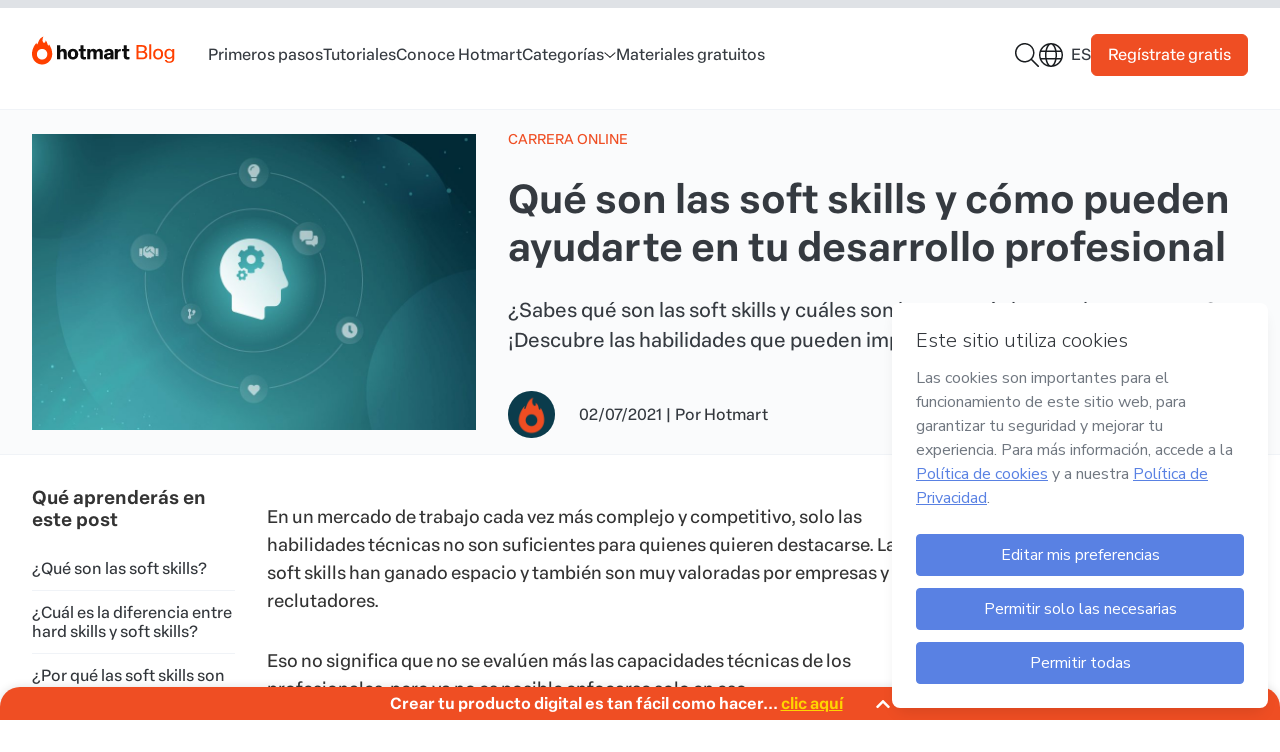

--- FILE ---
content_type: text/html; charset=utf-8
request_url: https://hotmart.com/es/blog/soft-skills
body_size: 35865
content:
<!doctype html>
<html data-n-head-ssr lang="es" data-n-head="%7B%22lang%22:%7B%22ssr%22:%22es%22%7D%7D">
  <head >
    <meta data-n-head="ssr" charset="utf-8" data-hid="charset"><meta data-n-head="ssr" data-hid="viewport" name="viewport" content="width=device-width, initial-scale=1"><meta data-n-head="ssr" data-hid="author" name="author" content="Hotmart"><meta data-n-head="ssr" data-hid="apple-mobile-web-app-capable" name="apple-mobile-web-app-capable" content="yes"><meta data-n-head="ssr" data-hid="apple-mobile-web-app-status-bar-style" name="apple-mobile-web-app-status-bar-style" content="black"><meta data-n-head="ssr" data-hid="apple-mobile-web-app-title" name="apple-mobile-web-app-title" content="Blog Hotmart"><meta data-n-head="ssr" data-hid="msapplication-TileColor" name="msapplication-TileColor" content="#ffffff"><meta data-n-head="ssr" data-hid="msapplication-config" name="msapplication-config" content="/static/app-hotmart-blog-headless/images/icons/browserconfig.xml"><meta data-n-head="ssr" data-hid="theme-color" name="theme-color" content="#ffffff"><meta data-n-head="ssr" data-hid="mobile-web-app-capable" name="mobile-web-app-capable" content="yes"><meta data-n-head="ssr" data-hid="url" name="url" content="https://hotmart.com/es/blog/soft-skills"><meta data-n-head="ssr" data-hid="description" name="description" content="¿Sabes qué son las soft skills y cuáles son las que más buscan las empresas? ¡Descubre las habilidades que pueden impulsar tu carrera!"><meta data-n-head="ssr" data-hid="image" name="image" content="https://hotmart.com/media/2021/07/Blog_Que-son-las-soft-skills.jpg"><meta data-n-head="ssr" data-hid="og:type" name="og:type" content="website"><meta data-n-head="ssr" data-hid="og:title" name="og:title" content="Soft skills: qué son y cómo pueden ayudarte en tu profesión."><meta data-n-head="ssr" data-hid="og:description" name="og:description" content="¿Sabes qué son las soft skills y cuáles son las que más buscan las empresas? ¡Descubre las habilidades que pueden impulsar tu carrera!"><meta data-n-head="ssr" data-hid="og:image" name="og:image" content="https://hotmart.com/media/2021/07/Blog_Que-son-las-soft-skills.jpg"><meta data-n-head="ssr" data-hid="og:site_name" name="og:site_name" content="Soft skills: qué son y cómo pueden ayudarte en tu profesión."><meta data-n-head="ssr" data-hid="og:locale" name="og:locale" content="es"><meta data-n-head="ssr" data-hid="og:url" name="og:url" content="https://hotmart.com/es/blog/soft-skills"><meta data-n-head="ssr" data-hid="twitter:card" name="twitter:card" content="summary"><meta data-n-head="ssr" data-hid="twitter:site" name="twitter:site" content="@hotmart"><meta data-n-head="ssr" data-hid="twitter:creator" name="twitter:creator" content="@hotmart"><meta data-n-head="ssr" data-hid="twitter:title" name="twitter:title" content=""><meta data-n-head="ssr" data-hid="twitter:description" name="twitter:description" content=""><meta data-n-head="ssr" data-hid="twitter:image" name="twitter:image" content="https://hotmart.com/media/2021/07/Blog_Que-son-las-soft-skills.jpg"><meta data-n-head="ssr" data-hid="twitter:url" name="twitter:url" content="https://hotmart.com/es/blog/soft-skills"><title>Soft skills: qué son y cómo pueden ayudarte en tu profesión.</title><link data-n-head="ssr" rel="icon" type="image/png" sizes="32x32" href="/static/app-hotmart-blog-headless/images/icons/favicon-32x32.png"><link data-n-head="ssr" rel="icon" type="image/png" sizes="16x16" href="/static/app-hotmart-blog-headless/images/icons/favicon-16x16.png"><link data-n-head="ssr" rel="shortcut icon" href="/static/app-hotmart-blog-headless/images/icons/favicon.ico"><link data-n-head="ssr" rel="mask-icon" href="/static/app-hotmart-blog-headless/images/icons/safari-pinned-tab.svg" color="#f04e23"><link data-n-head="ssr" rel="preconnect" href="https://static.hotmart.com" crossorigin="true"><link data-n-head="ssr" rel="stylesheet" href="https://static.hotmart.com/fonts/v1/css/hotmart-sans.min.css"><link data-n-head="ssr" data-hid="shortcut-icon" rel="shortcut icon" href="/static/app-hotmart-blog-headless/images/icons/android-chrome-192x192.png"><link data-n-head="ssr" data-hid="apple-touch-icon" rel="apple-touch-icon" href="/static/app-hotmart-blog-headless/images/icons/android-chrome-512x512.png" sizes="512x512"><link data-n-head="ssr" rel="manifest" href="/static/app-hotmart-blog-headless/manifest.ff35eecc.json" data-hid="manifest"><link data-n-head="ssr" rel="canonical" href="https://hotmart.com/es/blog/soft-skills"><link data-n-head="ssr" rel="alternate" hreflang="pt-br" href="https://hotmart.com/pt-br/blog/soft-skills"><link data-n-head="ssr" rel="alternate" hreflang="en" href="https://hotmart.com/en/blog/soft-skills"><link data-n-head="ssr" rel="alternate" hreflang="es" href="https://hotmart.com/es/blog/soft-skills"><link data-n-head="ssr" rel="alternate" hreflang="x-default" href="https://hotmart.com/pt-br/blog/soft-skills"><link data-n-head="ssr" data-hid="shared-image" rel="preconnect" href="https://hotmart.com/media/2021/07/Blog_Que-son-las-soft-skills.jpg"><script data-n-head="ssr" data-hid="gtm-script">if(!window._gtm_init){window._gtm_init=1;(function(w,n,d,m,e,p){w[d]=(w[d]==1||n[d]=='yes'||n[d]==1||n[m]==1||(w[e]&&w[e][p]&&w[e][p]()))?1:0})(window,navigator,'doNotTrack','msDoNotTrack','external','msTrackingProtectionEnabled');(function(w,d,s,l,x,y){w[x]={};w._gtm_inject=function(i){if(w.doNotTrack||w[x][i])return;w[x][i]=1;w[l]=w[l]||[];w[l].push({'gtm.start':new Date().getTime(),event:'gtm.js'});var f=d.getElementsByTagName(s)[0],j=d.createElement(s);j.defer=true;j.src='https://www.googletagmanager.com/gtm.js?id='+i;f.parentNode.insertBefore(j,f);};w[y]('GTM-54SFP92')})(window,document,'script','dataLayer','_gtm_ids','_gtm_inject')}</script><link rel="stylesheet" href="/static/app-hotmart-blog-headless/css/a5467b1.css"><link rel="stylesheet" href="/static/app-hotmart-blog-headless/css/e5cb545.css"><link rel="stylesheet" href="/static/app-hotmart-blog-headless/css/f982f13.css">
  </head>
  <body >
    <noscript data-n-head="ssr" data-hid="gtm-noscript" data-pbody="true"><iframe src="https://www.googletagmanager.com/ns.html?id=GTM-54SFP92&" height="0" width="0" style="display:none;visibility:hidden" title="gtm"></iframe></noscript><div data-server-rendered="true" id="__nuxt"><!----><div id="__layout"><div class="body single-post"><div class="reading-bar__container" data-v-ed4b8726><div id="reading-bar" class="reading-bar__fill" data-v-ed4b8726></div></div> <div data-fetch-key="SinglePost:0" class="page page__post"><header class="header" data-v-63ac3196><!----> <div class="header__primary" data-v-63ac3196><div class="header__primary-container"><div class="header__menu-mobile"><a href="#" aria-label="Menu Mobile"><svg aria-hidden="true" focusable="false" data-prefix="far" data-icon="bars" role="img" xmlns="http://www.w3.org/2000/svg" viewBox="0 0 448 512" class="icon svg-inline--fa fa-bars fa-fw" data-v-fc2bf950 data-v-fc2bf950><path fill="currentColor" d="M0 88C0 74.7 10.7 64 24 64H424c13.3 0 24 10.7 24 24s-10.7 24-24 24H24C10.7 112 0 101.3 0 88zM0 248c0-13.3 10.7-24 24-24H424c13.3 0 24 10.7 24 24s-10.7 24-24 24H24c-13.3 0-24-10.7-24-24zM448 408c0 13.3-10.7 24-24 24H24c-13.3 0-24-10.7-24-24s10.7-24 24-24H424c13.3 0 24 10.7 24 24z" data-v-fc2bf950 data-v-fc2bf950></path></svg></a></div> <div class="header__logo"><a href="/es/blog" aria-label="Início" class="nuxt-link-active"><picture class="image image--transparent image--without-filter" data-v-049fe7e2><img src="/static/app-hotmart-blog-headless/images/hotmart-blog-new-logo.svg" alt="Logotipo do Blog Hotmart" width="169" height="29" data-v-049fe7e2></picture></a></div> <div class="header__menu"><nav class="header__menu-nav"><ul class="header__menu-items"><li class="header__menu-item"><a href="/es/blog/categorias/primeros-pasos" data-gtm-event="true" data-event="custom_event" data-custom-event-name="click_navbar" data-event-details="menu::category-slug" class="header__menu-link nuxt-link">
              Primeros pasos
            </a></li><li class="header__menu-item"><a href="/es/blog/categorias/tutoriales" data-gtm-event="true" data-event="custom_event" data-custom-event-name="click_navbar" data-event-details="menu::category-slug" class="header__menu-link nuxt-link">
              Tutoriales
            </a></li><li class="header__menu-item"><a href="https://hotmart.com/es" target="_blank" data-gtm-event="true" data-event="custom_event" data-custom-event-name="click_navbar" data-event-details="submenu::Conoce Hotmart" class="header__menu-link simple-anchor">
              Conoce Hotmart
            </a></li><li class="header__menu-item"><div class="dropdown" data-v-6d8a645e><div class="dropdown-label" data-v-6d8a645e><span class="dropdown-name" data-v-6d8a645e>Categorías</span> <i class="icon" data-v-fc2bf950 data-v-6d8a645e><svg width="12" height="7" viewBox="0 0 12 7" fill="none" xmlns="http://www.w3.org/2000/svg">
<path d="M11.3126 1.70823L6.34382 6.20823C6.15632 6.39573 5.87507 6.39573 5.68757 6.20823L0.656323 1.70823C0.437573 1.52073 0.437573 1.20823 0.625073 1.02073C0.812573 0.801983 1.12507 0.801983 1.31257 0.989483L6.00007 5.17698L10.6563 0.989483C10.8438 0.801983 11.1563 0.801983 11.3438 1.02073C11.5313 1.20823 11.5313 1.52073 11.3126 1.70823Z" fill="#191C1F"/>
</svg></i></div> <div class="dropdown-wrapper" data-v-6d8a645e><ul class="dropdown-items dropdown-category" data-v-6d8a645e><li class="dropdown-item" data-v-6d8a645e><a href="/es/blog/categorias/marketing-digital-es" data-gtm-event="true" data-event="custom_event" data-custom-event-name="click_navbar" data-event-details="category::Marketing Digital" data-v-6d8a645e>
          Marketing Digital
        </a></li><li class="dropdown-item" data-v-6d8a645e><a href="/es/blog/categorias/emprendimiento" data-gtm-event="true" data-event="custom_event" data-custom-event-name="click_navbar" data-event-details="category::Emprendimiento digital" data-v-6d8a645e>
          Emprendimiento digital
        </a></li><li class="dropdown-item" data-v-6d8a645e><a href="/es/blog/categorias/infoproductor" data-gtm-event="true" data-event="custom_event" data-custom-event-name="click_navbar" data-event-details="category::Productor de contenido" data-v-6d8a645e>
          Productor de contenido
        </a></li><li class="dropdown-item" data-v-6d8a645e><a href="/es/blog/categorias/afiliado-es" data-gtm-event="true" data-event="custom_event" data-custom-event-name="click_navbar" data-event-details="category::Afiliado" data-v-6d8a645e>
          Afiliado
        </a></li><li class="dropdown-item" data-v-6d8a645e><a href="/es/blog/categorias/carrera" data-gtm-event="true" data-event="custom_event" data-custom-event-name="click_navbar" data-event-details="category::Carrera online" data-v-6d8a645e>
          Carrera online
        </a></li><li class="dropdown-item" data-v-6d8a645e><a href="/es/blog/categorias/educacion" data-gtm-event="true" data-event="custom_event" data-custom-event-name="click_navbar" data-event-details="category::Capacitación para creadores" data-v-6d8a645e>
          Capacitación para creadores
        </a></li><li class="dropdown-item" data-v-6d8a645e><a href="/es/blog/categorias/soluciones" data-gtm-event="true" data-event="custom_event" data-custom-event-name="click_navbar" data-event-details="category::Soluciones de Hotmart" data-v-6d8a645e>
          Soluciones de Hotmart
        </a></li><li class="dropdown-item" data-v-6d8a645e><a href="/es/blog/categorias/produccion-de-videos" data-gtm-event="true" data-event="custom_event" data-custom-event-name="click_navbar" data-event-details="category::Producción de videos" data-v-6d8a645e>
          Producción de videos
        </a></li><li class="dropdown-item" data-v-6d8a645e><a href="/es/blog/categorias/primeros-pasos" data-gtm-event="true" data-event="custom_event" data-custom-event-name="click_navbar" data-event-details="category::Primeros pasos" data-v-6d8a645e>
          Primeros pasos
        </a></li><li class="dropdown-item" data-v-6d8a645e><a href="/es/blog/categorias/tutoriales" data-gtm-event="true" data-event="custom_event" data-custom-event-name="click_navbar" data-event-details="category::Tutoriales" data-v-6d8a645e>
          Tutoriales
        </a></li></ul></div></div></li><li class="header__menu-item"><a href="/es/blog/materiales" data-gtm-event="true" data-event="custom_event" data-custom-event-name="click_navbar" data-event-details="menu::page-materials" class="header__menu-link nuxt-link">
              Materiales gratuitos
            </a></li></ul></nav></div> <div class="header__ctas"><div class="dropdown dropdown--search" data-v-6d8a645e><div class="dropdown-label" data-v-6d8a645e><span class="dropdown-name" data-v-6d8a645e></span> <i class="icon" data-v-fc2bf950 data-v-6d8a645e><svg fill="none" height="24" viewBox="0 0 24 24" width="24" xmlns="http://www.w3.org/2000/svg"><path d="m23.7889 22.7344-6.6628-6.6094c1.5015-1.7344 2.346-3.9375 2.346-6.375 0-5.34375-4.4105-9.75-9.75949-9.75-5.39589 0-9.71261 4.40625-9.71261 9.75 0 5.3906 4.36364 9.75 9.71261 9.75 2.39299 0 4.59829-.8438 6.33429-2.3438l6.6159 6.6563c.1876.1406.3753.1875.6099.1875.1877 0 .3754-.0469.5162-.1875.2815-.2813.2815-.7969 0-1.0781zm-14.02937-4.7344c-4.59824 0-8.25806-3.7031-8.25806-8.25 0-4.54688 3.65982-8.25 8.25806-8.25 4.55137 0 8.25807 3.70312 8.25807 8.25 0 4.5938-3.7067 8.25-8.25807 8.25z" fill="#191c1f"/></svg></i></div> <div class="dropdown-wrapper" data-v-6d8a645e><ul class="dropdown-items--search" data-v-6d8a645e><div class="new-search-form"><form class="new-search-form__form"><input type="text" name="search" placeholder="¿Qué estás buscando?" aria-label="Campo de búsqueda"></form> <a href="javascript:void(0)" class="button button--secondary" data-v-54eed49b><!----><span class="button__label" data-v-54eed49b>
    Buscar
  </span><!----></a></div></ul></div></div> <div class="new-language-switch new-language-switch--compact" data-v-5efe5b5d><div class="new-language-switch__locale--compact" data-v-5efe5b5d><i class="icon" data-v-fc2bf950 data-v-5efe5b5d><svg width="24" height="24" viewBox="0 0 24 24" fill="none" xmlns="http://www.w3.org/2000/svg">
<path d="M12 0C18.6094 0 24 5.39062 24 12C24 18.6562 18.6094 24 12 24C5.34375 24 0 18.6562 0 12C0 5.39062 5.34375 0 12 0ZM12 22.5C12.75 22.5 13.875 21.8438 14.8594 19.8281C15.3281 18.8906 15.75 17.7656 15.9844 16.5H7.96875C8.20312 17.7656 8.625 18.8906 9.09375 19.8281C10.0781 21.8438 11.2031 22.5 12 22.5ZM7.6875 15H16.2656C16.4062 14.0625 16.5 13.0781 16.5 12C16.5 10.9688 16.4062 9.98438 16.2656 9H7.6875C7.54688 9.98438 7.5 10.9688 7.5 12C7.5 13.0781 7.54688 14.0625 7.6875 15ZM15.9844 7.5C15.75 6.23438 15.3281 5.15625 14.8594 4.21875C13.875 2.20312 12.75 1.5 12 1.5C11.2031 1.5 10.0781 2.20312 9.09375 4.21875C8.625 5.15625 8.20312 6.23438 7.96875 7.5H15.9844ZM17.7656 9C17.9062 9.98438 18 10.9688 18 12C18 13.0781 17.9062 14.0625 17.7656 15H22.0312C22.3125 14.0625 22.5 13.0781 22.5 12C22.5 10.9688 22.3125 9.98438 22.0312 9H17.7656ZM15.3281 2.0625C16.3125 3.375 17.1094 5.29688 17.5312 7.5H21.4688C20.25 4.96875 18.0469 3 15.3281 2.0625ZM8.625 2.0625C5.90625 3 3.70312 4.96875 2.48438 7.5H6.42188C6.84375 5.29688 7.64062 3.375 8.625 2.0625ZM1.5 12C1.5 13.0781 1.64062 14.0625 1.92188 15H6.1875C6.04688 14.0625 6 13.0781 6 12C6 10.9688 6.04688 9.98438 6.1875 9H1.92188C1.64062 9.98438 1.5 10.9688 1.5 12ZM21.4688 16.5H17.5312C17.1094 18.75 16.3125 20.625 15.3281 21.9844C18.0469 21.0469 20.25 19.0781 21.4688 16.5ZM6.42188 16.5H2.48438C3.70312 19.0781 5.90625 21.0469 8.625 21.9844C7.64062 20.625 6.84375 18.75 6.42188 16.5Z" fill="#191C1F"/>
</svg></i> <span class="new-language-switch__locale-name--compact" data-v-5efe5b5d>es</span></div> <ul class="new-language-switch__locale-items new-language-switch__locale-items--compact" data-v-5efe5b5d><li class="new-language-switch__locale-item new-language-switch__locale-item--compact new-language-switch__current-locale" data-v-5efe5b5d><a href="/es/blog/soft-skills" rel="alternate" data-route="article-slug" data-gtm-event="true" data-event="custom_event" data-custom-event-name="click_navbar" data-event-details="Language::Español" data-v-5efe5b5d>
          Español
        </a></li></ul> <!----></div> <a href="https://sso.hotmart.com/signup?service=https://app.hotmart.com/" target="_blank" data-gtm-event="true" data-event="custom_event" data-custom-event-name="click_signup_link" data-event-details="Navbar" class="header__button button button--primary" data-v-54eed49b><!----><span class="button__label" data-v-54eed49b>
        Regístrate gratis
      </span><!----></a></div></div></div> <div class="sidebar" data-v-70b1100c data-v-63ac3196><div class="sidebar__container" style="display:none;" data-v-70b1100c data-v-70b1100c><div class="sidebar__area-1" data-v-70b1100c><div class="sidebar__navigation" data-v-70b1100c><nav data-v-70b1100c><ul data-v-70b1100c><li class="header__menu-item" data-v-70b1100c><a href="/es/blog/categorias/primeros-pasos" class="header__menu-link nuxt-link" data-v-70b1100c>
                  Primeros pasos
                </a></li><li class="header__menu-item" data-v-70b1100c><a href="/es/blog/categorias/tutoriales" class="header__menu-link nuxt-link" data-v-70b1100c>
                  Tutoriales
                </a></li><li class="header__menu-item" data-v-70b1100c><a target="_blank" href="javascript:void(0)" class="header__menu-link simple-anchor" data-v-70b1100c>
                  Conoce Hotmart
                </a></li><li class="header__menu-item" data-v-70b1100c><div class="dropdown" data-v-6d8a645e data-v-70b1100c><div class="dropdown-label" data-v-6d8a645e><span class="dropdown-name" data-v-6d8a645e>Categorías</span> <i class="icon" data-v-fc2bf950 data-v-6d8a645e><svg width="12" height="7" viewBox="0 0 12 7" fill="none" xmlns="http://www.w3.org/2000/svg">
<path d="M11.3126 1.70823L6.34382 6.20823C6.15632 6.39573 5.87507 6.39573 5.68757 6.20823L0.656323 1.70823C0.437573 1.52073 0.437573 1.20823 0.625073 1.02073C0.812573 0.801983 1.12507 0.801983 1.31257 0.989483L6.00007 5.17698L10.6563 0.989483C10.8438 0.801983 11.1563 0.801983 11.3438 1.02073C11.5313 1.20823 11.5313 1.52073 11.3126 1.70823Z" fill="#191C1F"/>
</svg></i></div> <div class="dropdown-wrapper" data-v-6d8a645e><ul class="dropdown-items dropdown-category" data-v-6d8a645e><li class="dropdown-item" data-v-6d8a645e><a href="/es/blog/categorias/marketing-digital-es" data-gtm-event="true" data-event="custom_event" data-custom-event-name="click_navbar" data-event-details="category::Marketing Digital" data-v-6d8a645e>
          Marketing Digital
        </a></li><li class="dropdown-item" data-v-6d8a645e><a href="/es/blog/categorias/emprendimiento" data-gtm-event="true" data-event="custom_event" data-custom-event-name="click_navbar" data-event-details="category::Emprendimiento digital" data-v-6d8a645e>
          Emprendimiento digital
        </a></li><li class="dropdown-item" data-v-6d8a645e><a href="/es/blog/categorias/infoproductor" data-gtm-event="true" data-event="custom_event" data-custom-event-name="click_navbar" data-event-details="category::Productor de contenido" data-v-6d8a645e>
          Productor de contenido
        </a></li><li class="dropdown-item" data-v-6d8a645e><a href="/es/blog/categorias/afiliado-es" data-gtm-event="true" data-event="custom_event" data-custom-event-name="click_navbar" data-event-details="category::Afiliado" data-v-6d8a645e>
          Afiliado
        </a></li><li class="dropdown-item" data-v-6d8a645e><a href="/es/blog/categorias/carrera" data-gtm-event="true" data-event="custom_event" data-custom-event-name="click_navbar" data-event-details="category::Carrera online" data-v-6d8a645e>
          Carrera online
        </a></li><li class="dropdown-item" data-v-6d8a645e><a href="/es/blog/categorias/educacion" data-gtm-event="true" data-event="custom_event" data-custom-event-name="click_navbar" data-event-details="category::Capacitación para creadores" data-v-6d8a645e>
          Capacitación para creadores
        </a></li><li class="dropdown-item" data-v-6d8a645e><a href="/es/blog/categorias/soluciones" data-gtm-event="true" data-event="custom_event" data-custom-event-name="click_navbar" data-event-details="category::Soluciones de Hotmart" data-v-6d8a645e>
          Soluciones de Hotmart
        </a></li><li class="dropdown-item" data-v-6d8a645e><a href="/es/blog/categorias/produccion-de-videos" data-gtm-event="true" data-event="custom_event" data-custom-event-name="click_navbar" data-event-details="category::Producción de videos" data-v-6d8a645e>
          Producción de videos
        </a></li><li class="dropdown-item" data-v-6d8a645e><a href="/es/blog/categorias/primeros-pasos" data-gtm-event="true" data-event="custom_event" data-custom-event-name="click_navbar" data-event-details="category::Primeros pasos" data-v-6d8a645e>
          Primeros pasos
        </a></li><li class="dropdown-item" data-v-6d8a645e><a href="/es/blog/categorias/tutoriales" data-gtm-event="true" data-event="custom_event" data-custom-event-name="click_navbar" data-event-details="category::Tutoriales" data-v-6d8a645e>
          Tutoriales
        </a></li></ul></div></div></li><li class="header__menu-item" data-v-70b1100c><a href="/es/blog/materiales" class="header__menu-link nuxt-link" data-v-70b1100c>
                  Materiales gratuitos
                </a></li></ul></nav></div> <div class="sidebar__toggle-sidebar" data-v-70b1100c><a href="#" data-v-70b1100c><svg aria-hidden="true" focusable="false" data-prefix="fal" data-icon="xmark" role="img" xmlns="http://www.w3.org/2000/svg" viewBox="0 0 384 512" class="icon svg-inline--fa fa-xmark fa-fw" data-v-fc2bf950 data-v-fc2bf950 data-v-70b1100c><path fill="currentColor" d="M324.5 411.1c6.2 6.2 16.4 6.2 22.6 0s6.2-16.4 0-22.6L214.6 256 347.1 123.5c6.2-6.2 6.2-16.4 0-22.6s-16.4-6.2-22.6 0L192 233.4 59.5 100.9c-6.2-6.2-16.4-6.2-22.6 0s-6.2 16.4 0 22.6L169.4 256 36.9 388.5c-6.2 6.2-6.2 16.4 0 22.6s16.4 6.2 22.6 0L192 278.6 324.5 411.1z" data-v-fc2bf950 data-v-fc2bf950></path></svg></a></div></div> <div class="sidebar__area-2" data-v-70b1100c><a href="https://sso.hotmart.com/signup?service=https://app.hotmart.com/" target="_blank" class="sidebar__area-2__button button button--primary" data-v-54eed49b data-v-70b1100c><!----><span class="button__label" data-v-54eed49b>
          Regístrate gratis
        </span><!----></a></div></div> <div class="sidebar__overlay" style="display:none;" data-v-70b1100c data-v-70b1100c></div></div></header> <div class="template template__single"><main class="post"><article class="post__grid"><div class="post__header post-header" data-v-dc7eb80c><div class="container container--desktop-m" data-v-b1894a5e data-v-dc7eb80c><div class="post-header__container grid grid-1-3-columns column-gap" data-v-7d999b0a data-v-dc7eb80c><div class="post-header__image" data-v-7d999b0a data-v-dc7eb80c><picture class="post-header__image aspect-ratio--3:2 image image--without-filter" data-v-049fe7e2 data-v-dc7eb80c><img src="/static/app-hotmart-blog-headless/images/blank.gif" data-src="https://hotmart.com/media/2021/07/Blog_Que-son-las-soft-skills.jpg" alt="Ilustración de la imagen de una cabeza y dentro de ella un engranaje representando als soft skills que debe tener un funcionario exitoso." class="lazyload" data-v-049fe7e2></picture></div> <div data-v-7d999b0a data-v-dc7eb80c><p class="post-header__category" data-v-7d999b0a data-v-dc7eb80c><a href="/es/blog/categorias/carrera" class="link link--primary" data-v-2e82a741 data-v-dc7eb80c><!----> <span class="link__wrapper" data-v-2e82a741><span class="link__label" data-v-2e82a741>
            Carrera online
          </span></span> <!----></a></p> <h1 class="title" data-v-d866fdee data-v-dc7eb80c>
          Qué son las soft skills y cómo pueden ayudarte en tu desarrollo profesional
        </h1> <p class="post-header__excerpt" data-v-7d999b0a data-v-dc7eb80c>
          ¿Sabes qué son las soft skills y cuáles son las que más buscan las empresas? ¡Descubre las habilidades que pueden impulsar tu carrera!
        </p> <div class="post-header__complementary" data-v-7d999b0a data-v-dc7eb80c><picture class="post-header__author-thumb aspect-ratio--1:1 image image--transparent image--without-filter" data-v-049fe7e2 data-v-dc7eb80c><img src="/static/app-hotmart-blog-headless/images/blank.gif" data-src="https://hotmart.com/blog/2018/05/hotmart.png" alt="Hotmart " class="lazyload" data-v-049fe7e2></picture> <p class="author-sidebar__date" data-v-7d999b0a data-v-dc7eb80c><span data-v-7d999b0a data-v-dc7eb80c>02/07/2021</span> |
            <span class="author-sidebar__author" data-v-7d999b0a data-v-dc7eb80c>
              Por

              <a href="https://hotmart.com/es/blog/autores/equipe-hotmart" rel="author" class="link link--primary" data-v-2e82a741 data-v-dc7eb80c><!----> <span class="link__wrapper" data-v-2e82a741><span class="link__label" data-v-2e82a741>
                Hotmart 
              </span></span> <!----></a></span></p></div></div></div></div></div> <div class="post__content post-content" data-v-9b51180e><div class="container container--desktop-m" data-v-b1894a5e data-v-9b51180e><div class="grid grid-3-columns  grid-content" data-v-7d999b0a data-v-9b51180e><div class="content__index" data-v-7d999b0a data-v-9b51180e><div class="list" data-v-7d999b0a data-v-9b51180e><h3 data-v-7d999b0a data-v-9b51180e>Qué aprenderás en este post</h3> <div data-v-7d999b0a data-v-9b51180e><div id="hot-post-index"><div class="hot-post-index-header"><span class="hot-post-index-header-text">Índice</span></div><div class="hot-post-index-content no-list">
<a rel="noopener noreferrer" href="#t1">¿Qué son las soft skills?</a>
<a rel="noopener noreferrer" href="#t2">¿Cuál es la diferencia entre hard skills y soft skills?</a>
<a rel="noopener noreferrer" href="#t3">¿Por qué las soft skills son tan importantes en el mercado de trabajo?</a>
<a rel="noopener noreferrer" href="#t4">9 soft skills que necesitas desarrollar</a>
<a rel="noopener noreferrer" href="#t5">¡Desarrolla tus soft skills y prepárate para el futuro!</a>
</div><img decoding="async" id="hot-post-index-floater" class="hot-no-fancybox" alt="Volver al Índice" src="https://api-blog.hotmart.com/wp-content/themes/hotmart-blog-headless/assets/images/single_indexmenu_button.svg" title="Volver al Índice"></div></div></div></div> <div class="content__body" data-v-7d999b0a data-v-9b51180e><!----> <div data-v-7d999b0a data-v-9b51180e><p><span style="font-weight: 400;">En un mercado de trabajo cada vez más complejo y competitivo, solo las habilidades técnicas no son suficientes para quienes quieren destacarse. Las soft skills han ganado espacio y también son muy valoradas por empresas y reclutadores.</span></p>
<p><span style="font-weight: 400;">Eso no significa que no se evalúen más las capacidades técnicas de los profesionales, pero ya no es posible enfocarse solo en eso.</span></p>
<p><span style="font-weight: 400;">¿Todavía tienes dudas sobre qué son las famosas soft skills y cómo puedes desarrollarlas y demostrarlas durante la </span><a href="https://hotmart.com/es/blog/encontrar-trabajo"><span style="font-weight: 400;">búsqueda de empleo</span></a><span style="font-weight: 400;">? ¡Sigue leyendo y conoce más!</span></p>

<h2><strong><a id="t1"></a>¿Qué son las soft skills?</strong></h2>
<p><span style="font-weight: 400;">Las soft skills son las habilidades comportamentales que desarrollamos a lo largo de la vida, por eso, son subjetivas y personales.</span></p>
<p><span style="font-weight: 400;">Generalmente, aprendemos estas habilidades en nuestras experiencias personales y profesionales, y tienen que ver con la manera cómo nos relacionamos, nos comunicamos y lidiamos con conflictos y situaciones desafiadoras.</span></p>
<h2><strong><a id="t2"></a>¿Cuál es la diferencia entre hard skills y soft skills?</strong></h2>
<p><span style="font-weight: 400;">Las hard skills son las habilidades técnicas, como la fluidez en idiomas, el dominio de herramientas y el conocimiento sobre áreas o asuntos específicos. </span></p>
<p><span style="font-weight: 400;">Esas habilidades pueden ser adquiridas y comprobadas con diplomas, certificados y registros de experiencia, por ejemplo.</span></p>
<p><span style="font-weight: 400;">Las soft skills, por ser características personales, son más difíciles de aprender en cursos y entrenamientos. ¡Pero no significa que sea imposible! </span></p>
<p><span style="font-weight: 400;">Generalmente, es nuestra propia vivencia la que nos ayuda a construir y fortalecer nuestras soft skills, y hay maneras de perfeccionar las que, por algún motivo, no desarrollamos tan bien a lo largo de la vida. </span></p>
<p><span style="font-weight: 400;">La diferencia es que exige aún más dedicación y tiempo. Al final, no estamos hablando de aprender cómo trabajar en un software. En este caso, tendríamos acceso a un paso a paso práctico y detallado. Ya con las soft skills es necesario:</span></p>
<ul>
<li style="font-weight: 400;" aria-level="1"><span style="font-weight: 400;">hacer una autoevaluación;</span></li>
<li style="font-weight: 400;" aria-level="1"><span style="font-weight: 400;">reconocer tus puntos fuertes y débiles; </span></li>
<li style="font-weight: 400;" aria-level="1"><span style="font-weight: 400;">observar a las personas que desarrollaron bien la habilidad que estás buscando;</span></li>
<li style="font-weight: 400;" aria-level="1"><span style="font-weight: 400;">analizar cómo te comunicas, cómo son tus relaciones interpersonales y muchos otros aspectos.</span></li>
</ul>
<h2><strong><a id="t3"></a>¿Por qué las soft skills son tan importantes en el mercado de trabajo?</strong></h2>
<p><span style="font-weight: 400;">El mercado está pasando por transformaciones que modifican la manera cómo las personas trabajan.</span></p>
<p><span style="font-weight: 400;">De acuerdo con el </span><a href="https://www.weforum.org/reports/the-future-of-jobs-report-2020/digest"><span style="font-weight: 400;">Fórum Económico Mundial</span></a><span style="font-weight: 400;">, en 2025, 85 millones de empleos pueden ser sustituidos, mientras que pueden surgir 97 millones de nuevas funciones, más adaptadas a la división de trabajo entre humanos y tecnología.</span></p>
<p><span style="font-weight: 400;">Las innovaciones como la inteligencia artificial, big data y tantas otras tecnologías y automatizaciones están asumiendo las tareas más técnicas y mecánicas. </span></p>
<p><span style="font-weight: 400;">Pero eso no significa que las personas no tendrán más trabajos, sino que necesitarán reinventarse y desarrollar sus soft skills para asumir funciones cada vez más estratégicas, enfocadas en la gestión y la resolución de problemas. </span></p>
<p><span style="font-weight: 400;">Será necesario (y ya lo está siendo) convivir y trabajar con máquinas y robots, en ambientes cada vez más diversos, tecnológicos e incluso remotos. Y no se puede hacer con calidad sin desarrollar habilidades socioemocionales. </span></p>
<p><span style="font-weight: 400;">Es decir, todos tendrán que adaptarse: quien busca el primer empleo, quien desea una </span><a href="https://hotmart.com/es/blog/reinsercion-laboral"><span style="font-weight: 400;">reinserción laboral</span></a><span style="font-weight: 400;">, está en transición de carrera o quiere progresar profesionalmente.</span></p>
<p><span style="font-weight: 400;">El mercado ya lo notó, y ahora los profesionales necesitan demostrar que están preparados para desempeñar esas nuevas funciones. </span></p>
<p><span style="font-weight: 400;">A continuación te presentamos 9 soft skills fundamentales para destacarte en tu carrera. ¡No te las pierdas!</span></p>
<h2><strong><a id="t4"></a>9 soft skills que necesitas desarrollar</strong></h2>
<h3><strong>1. Creatividad</strong></h3>
<p><span style="font-weight: 400;">Lidiar con un ambiente en constante transformación y dividir el espacio de trabajo con tantos recursos tecnológicos exige </span><a href="https://hotmart.com/es/blog/pensamiento-creativo"><span style="font-weight: 400;">creatividad</span></a><span style="font-weight: 400;"> para proponer soluciones innovadoras.</span></p>
<p><span style="font-weight: 400;">Además, generalmente es más difícil que la tecnología asuma los trabajos en áreas creativas.</span></p>
<p><span style="font-weight: 400;">Al final, la creatividad es algo que se alimenta de nuestras vivencias y conocimientos acumulados a lo largo de los años.</span></p>
<p><span style="font-weight: 400;">Por eso, los reclutadores buscan a personas altamente cualificadas y con experiencias personales y profesionales que contribuyan a que los negocios acompañen la evolución tecnológica y se destaquen en el mercado.</span></p>
<h3><strong>2. Persuasión</strong></h3>
<p><span style="font-weight: 400;">Ser una persona persuasiva es interesante no solo para quien trabaja con ventas, sino también para cargos relacionados con la gestión de las personas, marketing y atención a clientes, de manera general.</span></p>
<p><span style="font-weight: 400;">Saber persuadir a la gente para que comprendan la importancia y el valor de los productos, servicios e ideas no es algo que cualquiera sabe hacer.</span></p>
<p><span style="font-weight: 400;">Por eso, la </span><a href="https://hotmart.com/es/blog/tecnicas-de-persuasion"><span style="font-weight: 400;">persuasión</span></a><span style="font-weight: 400;"> es una habilidad valiosa para quien busca destacarse profesionalmente y asumir nuevos desafíos.</span></p>
<p><strong>VÍDEO | Persuasión: ¿cómo usar la escritura para vender más? | Hotmart Tips<br />
</strong></p>
<p><div class="video-responsive-wrapper"><div class="video-responsive"><iframe class="lazyload" title="YouTube video player" data-src="https://www.youtube.com/embed/GPG59-J1EKg" width="560" height="315" frameborder="0" allowfullscreen="allowfullscreen"></iframe></div></div></p>
<a class="responsive-banner default-banner" href="https://www.youtube.com/c/HotmartEspa%C3%B1ol?sub_confirmation=1&amp;itm_medium=&amp;itm_source=&amp;itm_campaign=es_subscription_youtube_banner_" name="Link materiais Ricos" rel="noopener" target="_blank"><picture><source media="(max-width: 768px)" srcset="https://hotmart.com/media/2020/11/Banners_Youtube_Banner-Mobile_ES.png" alt="Banner versão mobile"><img decoding="async" class="lazyload" loading="lazy" alt="Banner versão desktop" src="https://hotmart.com/media/2020/11/Banners_Youtube_Banner-Desktop_ES.png" /></picture></a>
<h3><strong>3. Trabajo colaborativo</strong></h3>
<p><span style="font-weight: 400;">Los ambientes de trabajo son cada vez más diversos y eso es extremadamente benéfico no solo para los negocios, sino también para los profesionales.</span></p>
<p><span style="font-weight: 400;">Sin embargo, la junción de personas tan diferentes en un mismo equipo es un desafío que las empresas están teniendo que enfrentar.</span></p>
<p><span style="font-weight: 400;">No por casualidad, el </span><a href="https://hotmart.com/es/blog/trabajo-en-equipo"><span style="font-weight: 400;">trabajo en equipo</span></a><span style="font-weight: 400;"> es una de las soft skills que más valoran las empresas.</span></p>
<p><span style="font-weight: 400;">Saber trabajar de forma </span><a href="https://hotmart.com/es/blog/aprendizaje-colaborativo"><span style="font-weight: 400;">colaborativa</span></a><span style="font-weight: 400;"> implica mantener una buena relación con los colegas, respetar las diferencias, contribuir con el crecimiento ajeno y también disponerse a aprender con otras personas y puntos de vista.</span></p>
<h3><strong>4. Adaptación</strong></h3>
<p><span style="font-weight: 400;">¿Te acuerdas de los datos del Fórum Económico Mundial que presentamos anteriormente? Las previsiones indican que, en menos de 5 años, la forma como trabajamos va a cambiar profundamente.</span></p>
<p><span style="font-weight: 400;">Pero eso no es una novedad, ¿verdad? Esos cambios ya están ocurriendo hace tiempo y la pandemia de Covid-19 solo aceleró algunos procesos.</span></p>
<p><span style="font-weight: 400;">Considerando este escenario, los profesionales necesitan desarrollar sus habilidades de adaptación y también de </span><a href="https://hotmart.com/es/blog/proactividad-en-el-trabajo"><span style="font-weight: 400;">proactividad</span></a><span style="font-weight: 400;">.</span></p>
<p><span style="font-weight: 400;">Al final, será cada vez más importante conseguir adaptarse a las nuevas rutinas, procesos y tecnologías, además de proponer nuevas estrategias y soluciones.</span></p>
<p><span style="font-weight: 400;">Las demandas de la sociedad se están haciendo más fluidas y, para atenderlas, las empresas necesitan a personas que lidien bien con los cambios y se encajen en diferentes funciones y ambientes.</span></p>
<h3><strong>5. Buena gestión del tiempo</strong></h3>
<p><span style="font-weight: 400;">Para tener más productividad y eficiencia, también necesitas desarrollar tus habilidades de </span><a href="https://hotmart.com/es/blog/gestion-del-tiempo"><span style="font-weight: 400;">gestión de tiempo</span></a><span style="font-weight: 400;">.</span></p>
<p><span style="font-weight: 400;">Eso no significa hacerlo todo rápido, sino saber </span><a href="https://hotmart.com/es/blog/priorizar-tareas"><span style="font-weight: 400;">priorizar tareas</span></a><span style="font-weight: 400;">, optimizar las actividades y organizar la agenda para entregar todas las demandas con calidad y cumpliendo los plazos.</span></p>
<p><span style="font-weight: 400;">Los profesionales que no saben administrar bien el tiempo pueden tener dificultad para gestionar varios proyectos al mismo tiempo, una exigencia cada vez más frecuente en el mercado.</span></p>
<h3><strong>6. Flexibilidad</strong></h3>
<p><span style="font-weight: 400;">Los profesionales flexibles lidian mejor con los cambios en el ambiente de trabajo, en los procesos e, incluso, en el mercado y el mundo, de forma general.</span></p>
<p><span style="font-weight: 400;">Las empresas están reestructurando sus modos de funcionar, adoptando reglas más fluidas, </span><a href="https://hotmart.com/es/blog/trabajo-remoto"><span style="font-weight: 400;">trabajo remoto</span></a><span style="font-weight: 400;">, más autonomía en los horarios y en las formas de trabajar, y liderazgos más humanizados y horizontales.</span></p>
<p><span style="font-weight: 400;">Los profesionales muy rígidos y poco adaptables pueden tener más dificultad para encajarse y destacarse en ambientes así.</span></p>
<p><span style="font-weight: 400;">Considerando que las empresas que siguen procesos tradicionales son cada vez más raras, desarrolla tu flexibilidad y la capacidad de adaptarte a los constantes cambios para progresar en la carrera.</span></p>
<h3><strong>7. Resiliencia</strong></h3>
<p><span style="font-weight: 400;">Principalmente en períodos marcados por transformaciones y disrupciones, es difícil conseguir buenos resultados sin un equipo que sepa enfrentar adversidades y avanzar aún en condiciones desfavorables.</span></p>
<p><span style="font-weight: 400;">Tener </span><a href="https://hotmart.com/es/blog/resiliencia"><span style="font-weight: 400;">resiliencia</span></a><span style="font-weight: 400;"> es exactamente eso: ser capaz de enfrentar y superar crisis.</span></p>
<p><span style="font-weight: 400;">Las personas resilientes consiguen encarar situaciones difíciles con más asertividad, elaborar estrategias para minimizar daños y reinventarse siempre que sea necesario.</span></p>
<p><span style="font-weight: 400;">Esta es una habilidad que ha sido muy buscada por reclutadores y no siempre es fácil encontrarla en los profesionales.</span></p>
<p><strong>VÍDEO | Resiliencia: La habilidad que necesita todo emprendedor</strong></p>
<p><div class="video-responsive-wrapper"><div class="video-responsive"><iframe class="lazyload" title="YouTube video player" data-src="https://www.youtube.com/embed/RcnsvjARbyU" width="560" height="315" frameborder="0" allowfullscreen="allowfullscreen"></iframe></div></div></p>
<h3><strong>8. Liderazgo</strong></h3>
<p><span style="font-weight: 400;">La tendencia es que los cargos más operativos sean cada vez más automatizados y que los cargos de </span><a href="https://hotmart.com/es/blog/liderazgo-y-manejo-de-crisis"><span style="font-weight: 400;">liderazgo</span></a><span style="font-weight: 400;"> y gestión aumenten y sean aún más estratégicos para los negocios.</span></p>
<p><span style="font-weight: 400;">Por eso, una de las soft skills más valorizadas últimamente es la capacidad de liderar personas.</span></p>
<p><span style="font-weight: 400;">En este caso, no estamos hablando solamente de tener un equipo, definir procesos y dar órdenes.</span></p>
<p><span style="font-weight: 400;">Ser líder es, entre varias otras cosas:</span></p>
<ul>
<li style="font-weight: 400;" aria-level="1"><span style="font-weight: 400;">actuar con </span><a href="https://hotmart.com/es/blog/empatia-en-el-teletrabajo"><span style="font-weight: 400;">empatía</span></a><span style="font-weight: 400;">;</span></li>
<li style="font-weight: 400;" aria-level="1"><span style="font-weight: 400;">saber comunicarse;</span></li>
<li style="font-weight: 400;" aria-level="1"><span style="font-weight: 400;">contribuir a la </span><a href="https://hotmart.com/es/blog/que-es-motivacion"><span style="font-weight: 400;">motivación</span></a><span style="font-weight: 400;"> de las personas;</span></li>
<li style="font-weight: 400;" aria-level="1"><span style="font-weight: 400;">garantizar que tengan las herramientas, recursos y conocimientos necesarios para ejecutar sus funciones;</span></li>
<li style="font-weight: 400;" aria-level="1"><span style="font-weight: 400;">servir como ejemplo;</span></li>
<li style="font-weight: 400;" aria-level="1"><span style="font-weight: 400;">lograr que se comprometan con las actividades y la cultura de la empresa.</span></li>
</ul>
<h3><strong>9. Negociación </strong></h3>
<p><span style="font-weight: 400;">Piensa en cuántas negociaciones son necesarias para ejecutar una única tarea. Plazos, valores, formato de entrega, recursos…</span></p>
<p><span style="font-weight: 400;">Ya sea para liderar un equipo, trabajar con los colegas, conversar con los clientes, administrar tu propio negocio o contratar servicios y proveedores, vas a necesitar negociar.</span></p>
<p><span style="font-weight: 400;">La integración de la tecnología en los más diversos ambientes de trabajo, a pesar de tener innumerables beneficios, también contribuye a que, lo que ya era urgente, se convierta en urgentísimo.</span></p>
<p><span style="font-weight: 400;">Ni tú, ni tu empresa conseguirán atender tantas demandas sin evaluar las posibilidades, flexibilizar condiciones y conducir buenas </span><a href="https://hotmart.com/es/blog/5-tecnicas-de-negociacion-para-que-aprendas-ahora-mismo"><span style="font-weight: 400;">negociaciones</span></a><span style="font-weight: 400;">.</span></p>
<p><span style="font-weight: 400;">Por lo tanto, ser una persona negociadora puede abrir las puertas para oportunidades más estratégicas e importantes en las empresas o, incluso, garantizar el éxito futuro de un </span><a href="https://hotmart.com/es/blog/jovenes-emprendedores"><span style="font-weight: 400;">emprendimiento</span></a><span style="font-weight: 400;">.</span></p>
<h2><strong><a id="t5"></a>¡Desarrolla tus soft skills y prepárate para el futuro!</strong></h2>
<p><span style="font-weight: 400;">Las soft skills son fundamentales para que los profesionales consigan encajarse en un mercado de trabajo que está siendo prácticamente reconstruido.</span></p>
<p><span style="font-weight: 400;">Las habilidades técnicas continúan siendo importantísimas, pero en escenarios tecnológicos y acelerados, pueden desfasarse rápidamente.</span></p>
<p><span style="font-weight: 400;">Por eso, las personas necesitan estar preparadas para reciclar conocimientos, adaptarse a nuevos procesos y administrar crisis. Además de, por supuesto, dividir espacio de forma productiva con máquinas, tecnologías y otros profesionales, cada uno con sus diferencias y contribuciones.</span></p>
<p><span style="font-weight: 400;">¿Quieres saber más sobre las tendencias del mercado de trabajo? Entonces, ¡no dejes de leer nuestro post para descubrir cuáles son las </span><a href="https://hotmart.com/es/blog/profesiones-del-futuro"><span style="font-weight: 400;">profesiones del futuro</span></a><span style="font-weight: 400;"> y prepararte!</span></p>
</div></div> <aside class="content__sidebar" data-v-7d999b0a data-v-9b51180e><div class="sidebar-banner" data-v-8fbfd466 data-v-9b51180e><picture class="image image--without-filter" data-v-049fe7e2 data-v-8fbfd466><img src="/static/app-hotmart-blog-headless/images/blank.gif" data-src="https://hotmart.com/media/2022/11/Banner-Lateral_SigNup_Produtor-Interessado_266X130_ES.jpg" alt="sinup produtor" title="Banner Lateral_SigNup_Produtor Interessado_266X130_ES" class="lazyload" data-v-049fe7e2></picture> <div class="sidebar-banner__text" data-v-8fbfd466>
    ¿Quieres descubrir una nueva forma de empezar tu negocio digital? En Hotmart, ¡tu conocimiento tiene valor!
  </div> <a href="https://signup.hotmart.com/comienza-como-productor?itm_medium=internal&amp;itm_source=blog-hotmart&amp;itm_campaign=es_signup_su_side-banner_side-banner-default-all-blog-posts" target="_blank" class="button button--primary" style="background-color:#fd734f;" data-v-54eed49b data-v-8fbfd466><!----><span class="button__label" data-v-54eed49b>
    Quiero vender por internet
  </span><!----></a></div><div class="sidebar-banner" data-v-8fbfd466 data-v-9b51180e><picture class="image image--without-filter" data-v-049fe7e2 data-v-8fbfd466><img src="/static/app-hotmart-blog-headless/images/blank.gif" data-src="https://hotmart.com/media/2022/09/Calculadora-de-rentabilidad-Hotmart-ES.jpg" alt="" title="Calculadora-de-rentabilidad-Hotmart-ES" class="lazyload" data-v-049fe7e2></picture> <div class="sidebar-banner__text" data-v-8fbfd466>
    Descubre en 3 minutos cuánto puedes ganar con un producto digital en Hotmart
  </div> <a href="https://hotm.art/VlAfmOM" target="_blank" class="button button--primary" style="background-color:#c96522;" data-v-54eed49b data-v-8fbfd466><!----><span class="button__label" data-v-54eed49b>
    QUIERO CALCULARLO
  </span><!----></a></div> <!----></aside></div></div></div></article> <div class="post__related related-posts" data-v-42201a3a><div class="container container--desktop-m" data-v-b1894a5e data-v-42201a3a><div class="related-posts__title grid grid-1-columns " data-v-7d999b0a data-v-42201a3a><h2 class="title" data-v-d866fdee data-v-42201a3a>
        Posts relacionados
      </h2></div> <div class="grid grid-3-columns column-gap" data-v-7d999b0a data-v-42201a3a><article class="card" data-v-e12821d2 data-v-42201a3a><div class="card__image" data-v-e12821d2><a href="/es/blog/hotmart-academy-la-academia-de-emprendimiento-digital-gratuita" data-gtm-event="true" data-event="custom_event" data-custom-event-name="click_article-slug___es_article" data-post-title="Hotmart Academy: la academia de emprendimiento digital gratuita" data-post-date="30/09/2024" data-post-category="" data-href_link="" class="card__link" data-v-e12821d2><picture class="image-with-filter aspect-ratio--3:2 image image--transparent image--with-filter gradient--overlay-primary" data-v-049fe7e2 data-v-e12821d2><img src="/static/app-hotmart-blog-headless/images/blank.gif" data-src="https://hotmart.com/media/2017/03/AcademyLAT_Curso2_Email_Header5_600x250.jpg" alt="Hotmart Academy" class="lazyload" data-v-049fe7e2></picture></a></div> <div class="card__content" data-v-e12821d2><div class="card__header" data-v-e12821d2><span class="card__date" data-v-e12821d2>30/09/2024</span>
      •
      <a href="/es/blog/categorias/educacion" class="card__category link link--primary" data-v-2e82a741 data-v-e12821d2><!----> <span class="link__wrapper" data-v-2e82a741><span class="link__label" data-v-2e82a741>
        Capacitación para creadores
      </span></span> <!----></a></div> <div class="card__text" data-v-e12821d2><a href="/es/blog/hotmart-academy-la-academia-de-emprendimiento-digital-gratuita" data-event="custom_event" data-gtm-event="true" data-custom-event-name="click_article-slug___es_article" data-post-title="Hotmart Academy: la academia de emprendimiento digital gratuita" data-post-date="30/09/2024" data-post-category="" data-href_link="" class="card__link" data-v-e12821d2><div class="card__title" data-v-e12821d2>Hotmart Academy: la academia de emprendimiento digital gratuita</div> <div class="card__body" data-v-e12821d2>Cada vez más personas se han reinventado en el mercado de trabajo, e Internet es un gran aliado en este proceso tanto en la búsqueda de referencias, estudios y calificación, como en relación a la amplia gama de posibilidades que ofrece para aquellos que desean emprender.</div></a></div></div></article><article class="card" data-v-e12821d2 data-v-42201a3a><div class="card__image" data-v-e12821d2><a href="/es/blog/gestion-de-personal" data-gtm-event="true" data-event="custom_event" data-custom-event-name="click_article-slug___es_article" data-post-title="Gestión de personal: ¿cómo mejorarla en tu negocio?" data-post-date="25/04/2024" data-post-category="" data-href_link="" class="card__link" data-v-e12821d2><picture class="image-with-filter aspect-ratio--3:2 image image--transparent image--with-filter gradient--overlay-primary" data-v-049fe7e2 data-v-e12821d2><img src="/static/app-hotmart-blog-headless/images/blank.gif" data-src="https://hotmart.com/media/2022/12/shutterstock_1694685346.jpg" alt="gestion de personal: una mujer en el centro y varios colaboradores alrededor de ella" class="lazyload" data-v-049fe7e2></picture></a></div> <div class="card__content" data-v-e12821d2><div class="card__header" data-v-e12821d2><span class="card__date" data-v-e12821d2>25/04/2024</span>
      •
      <a href="/es/blog/categorias/carrera" class="card__category link link--primary" data-v-2e82a741 data-v-e12821d2><!----> <span class="link__wrapper" data-v-2e82a741><span class="link__label" data-v-2e82a741>
        Carrera online
      </span></span> <!----></a></div> <div class="card__text" data-v-e12821d2><a href="/es/blog/gestion-de-personal" data-event="custom_event" data-gtm-event="true" data-custom-event-name="click_article-slug___es_article" data-post-title="Gestión de personal: ¿cómo mejorarla en tu negocio?" data-post-date="25/04/2024" data-post-category="" data-href_link="" class="card__link" data-v-e12821d2><div class="card__title" data-v-e12821d2>Gestión de personal: ¿cómo mejorarla en tu negocio?</div> <div class="card__body" data-v-e12821d2>Motivación, diálogo, trabajo en equipo, valoración de competencias y desarrollo profesional: estos son los pilares de la gestión de personal. ¡Infórmate más aquí!</div></a></div></div></article><article class="card" data-v-e12821d2 data-v-42201a3a><div class="card__image" data-v-e12821d2><a href="/es/blog/negocio-propio" data-gtm-event="true" data-event="custom_event" data-custom-event-name="click_article-slug___es_article" data-post-title="Negocio propio: ventajas, desventajas y cómo empezar" data-post-date="19/02/2024" data-post-category="" data-href_link="" class="card__link" data-v-e12821d2><picture class="image-with-filter aspect-ratio--3:2 image image--transparent image--with-filter gradient--overlay-primary" data-v-049fe7e2 data-v-e12821d2><img src="/static/app-hotmart-blog-headless/images/blank.gif" data-src="https://hotmart.com/media/2018/04/670x419-ES-Negocio-propio_-ventajas-desventajas-y-como-empezar.webp" alt="Imagen con una portafolio de trabajo al centro, al costado derecho un símbolo de check y al costado izquierdo una lista de bullet points haciendo referencia al proceso para crear un negocio propio." class="lazyload" data-v-049fe7e2></picture></a></div> <div class="card__content" data-v-e12821d2><div class="card__header" data-v-e12821d2><span class="card__date" data-v-e12821d2>19/02/2024</span>
      •
      <a href="/es/blog/categorias/carrera" class="card__category link link--primary" data-v-2e82a741 data-v-e12821d2><!----> <span class="link__wrapper" data-v-2e82a741><span class="link__label" data-v-2e82a741>
        Carrera online
      </span></span> <!----></a></div> <div class="card__text" data-v-e12821d2><a href="/es/blog/negocio-propio" data-event="custom_event" data-gtm-event="true" data-custom-event-name="click_article-slug___es_article" data-post-title="Negocio propio: ventajas, desventajas y cómo empezar" data-post-date="19/02/2024" data-post-category="" data-href_link="" class="card__link" data-v-e12821d2><div class="card__title" data-v-e12821d2>Negocio propio: ventajas, desventajas y cómo empezar</div> <div class="card__body" data-v-e12821d2>Creamos una guía con los primeros pasos para iniciar tu negocio propio, incluso si no tienes dinero para invertir. No te pierdas este post.</div></a></div></div></article><article class="card" data-v-e12821d2 data-v-42201a3a><div class="card__image" data-v-e12821d2><a href="/es/blog/que-es-emprendimiento-digital" data-gtm-event="true" data-event="custom_event" data-custom-event-name="click_article-slug___es_article" data-post-title="¿Qué es el emprendimiento digital y cómo emprender?" data-post-date="19/02/2024" data-post-category="" data-href_link="" class="card__link" data-v-e12821d2><picture class="image-with-filter aspect-ratio--3:2 image image--transparent image--with-filter gradient--overlay-primary" data-v-049fe7e2 data-v-e12821d2><img src="/static/app-hotmart-blog-headless/images/blank.gif" data-src="https://hotmart.com/media/2020/12/empreendimento-digital.webp" alt="¿Qué es el emprendimiento digital y cómo emprender?" class="lazyload" data-v-049fe7e2></picture></a></div> <div class="card__content" data-v-e12821d2><div class="card__header" data-v-e12821d2><span class="card__date" data-v-e12821d2>19/02/2024</span>
      •
      <a href="/es/blog/categorias/carrera" class="card__category link link--primary" data-v-2e82a741 data-v-e12821d2><!----> <span class="link__wrapper" data-v-2e82a741><span class="link__label" data-v-2e82a741>
        Carrera online
      </span></span> <!----></a></div> <div class="card__text" data-v-e12821d2><a href="/es/blog/que-es-emprendimiento-digital" data-event="custom_event" data-gtm-event="true" data-custom-event-name="click_article-slug___es_article" data-post-title="¿Qué es el emprendimiento digital y cómo emprender?" data-post-date="19/02/2024" data-post-category="" data-href_link="" class="card__link" data-v-e12821d2><div class="card__title" data-v-e12821d2>¿Qué es el emprendimiento digital y cómo emprender?</div> <div class="card__body" data-v-e12821d2>Conoce más sobre emprendimiento digital y descubre cómo emprender. ¡Échale un vistazo a los consejos sobre los mejores nichos para empezar a invertir!</div></a></div></div></article></div></div></div> <div class="floating-menu" data-v-543937ef><div class="floating-menu__container" data-v-543937ef><div class="floating-menu__content" data-v-543937ef><div style="display:none;" data-v-543937ef><div data-v-543937ef><span class="floating-menu__content__label" data-v-543937ef>Índice</span> <button type="button" class="floating-menu__close-button" data-v-543937ef><svg aria-hidden="true" focusable="false" data-prefix="fal" data-icon="xmark" role="img" xmlns="http://www.w3.org/2000/svg" viewBox="0 0 384 512" class="icon svg-inline--fa fa-xmark fa-fw" data-v-fc2bf950 data-v-fc2bf950 data-v-543937ef><path fill="currentColor" d="M324.5 411.1c6.2 6.2 16.4 6.2 22.6 0s6.2-16.4 0-22.6L214.6 256 347.1 123.5c6.2-6.2 6.2-16.4 0-22.6s-16.4-6.2-22.6 0L192 233.4 59.5 100.9c-6.2-6.2-16.4-6.2-22.6 0s-6.2 16.4 0 22.6L169.4 256 36.9 388.5c-6.2 6.2-6.2 16.4 0 22.6s16.4 6.2 22.6 0L192 278.6 324.5 411.1z" data-v-fc2bf950 data-v-fc2bf950></path></svg></button> <div class="floating-menu__index" data-v-543937ef><div id="hot-post-index"><div class="hot-post-index-header"><span class="hot-post-index-header-text">Índice</span></div><div class="hot-post-index-content no-list">
<a rel="noopener noreferrer" href="#t1">¿Qué son las soft skills?</a>
<a rel="noopener noreferrer" href="#t2">¿Cuál es la diferencia entre hard skills y soft skills?</a>
<a rel="noopener noreferrer" href="#t3">¿Por qué las soft skills son tan importantes en el mercado de trabajo?</a>
<a rel="noopener noreferrer" href="#t4">9 soft skills que necesitas desarrollar</a>
<a rel="noopener noreferrer" href="#t5">¡Desarrolla tus soft skills y prepárate para el futuro!</a>
</div><img decoding="async" id="hot-post-index-floater" class="hot-no-fancybox" alt="Volver al Índice" src="https://api-blog.hotmart.com/wp-content/themes/hotmart-blog-headless/assets/images/single_indexmenu_button.svg" title="Volver al Índice"></div></div></div></div> <div style="display:none;" data-v-543937ef><span class="floating-menu__content__label" data-v-543937ef>Comparte este contenido</span> <button type="button" class="floating-menu__close-button" data-v-543937ef><svg aria-hidden="true" focusable="false" data-prefix="fal" data-icon="xmark" role="img" xmlns="http://www.w3.org/2000/svg" viewBox="0 0 384 512" class="icon svg-inline--fa fa-xmark fa-fw" data-v-fc2bf950 data-v-fc2bf950 data-v-543937ef><path fill="currentColor" d="M324.5 411.1c6.2 6.2 16.4 6.2 22.6 0s6.2-16.4 0-22.6L214.6 256 347.1 123.5c6.2-6.2 6.2-16.4 0-22.6s-16.4-6.2-22.6 0L192 233.4 59.5 100.9c-6.2-6.2-16.4-6.2-22.6 0s-6.2 16.4 0 22.6L169.4 256 36.9 388.5c-6.2 6.2-6.2 16.4 0 22.6s16.4 6.2 22.6 0L192 278.6 324.5 411.1z" data-v-fc2bf950 data-v-fc2bf950></path></svg></button> <div class="share-buttons share-buttons--expanded" data-v-9ad6fe1c data-v-543937ef><a href target="_blank" class="social-link facebook" data-v-9ad6fe1c><i class="icon" data-v-fc2bf950 data-v-9ad6fe1c><svg aria-hidden="true" focusable="false" role="img" xmlns="http://www.w3.org/2000/svg" viewBox="0 0 320 512"><path fill="currentColor" d="M279.14 288l14.22-92.66h-88.91v-60.13c0-25.35 12.42-50.06 52.24-50.06h40.42V6.26S260.43 0 225.36 0c-73.22 0-121.08 44.38-121.08 124.72v70.62H22.89V288h81.39v224h100.17V288z" /></svg></i> <span class="share-buttons--expanded__label" data-v-9ad6fe1c>Facebook</span></a><a href target="_blank" class="social-link twitter" data-v-9ad6fe1c><i class="icon" data-v-fc2bf950 data-v-9ad6fe1c><svg aria-hidden="true" focusable="false" role="img" xmlns="http://www.w3.org/2000/svg" viewBox="0 0 512 512"><path fill="currentColor" d="M459.37 151.716c.325 4.548.325 9.097.325 13.645 0 138.72-105.583 298.558-298.558 298.558-59.452 0-114.68-17.219-161.137-47.106 8.447.974 16.568 1.299 25.34 1.299 49.055 0 94.213-16.568 130.274-44.832-46.132-.975-84.792-31.188-98.112-72.772 6.498.974 12.995 1.624 19.818 1.624 9.421 0 18.843-1.3 27.614-3.573-48.081-9.747-84.143-51.98-84.143-102.985v-1.299c13.969 7.797 30.214 12.67 47.431 13.319-28.264-18.843-46.781-51.005-46.781-87.391 0-19.492 5.197-37.36 14.294-52.954 51.655 63.675 129.3 105.258 216.365 109.807-1.624-7.797-2.599-15.918-2.599-24.04 0-57.828 46.782-104.934 104.934-104.934 30.213 0 57.502 12.67 76.67 33.137 23.715-4.548 46.456-13.32 66.599-25.34-7.798 24.366-24.366 44.833-46.132 57.827 21.117-2.273 41.584-8.122 60.426-16.243-14.292 20.791-32.161 39.308-52.628 54.253z" /></svg></i> <span class="share-buttons--expanded__label" data-v-9ad6fe1c>Twitter</span></a><a href target="_blank" class="social-link linkedin" data-v-9ad6fe1c><i class="icon" data-v-fc2bf950 data-v-9ad6fe1c><svg aria-hidden="true" focusable="false" role="img" xmlns="http://www.w3.org/2000/svg" viewBox="0 0 448 512"><path fill="currentColor" d="M100.28 448H7.4V148.9h92.88zM53.79 108.1C24.09 108.1 0 83.5 0 53.8a53.79 53.79 0 0 1 107.58 0c0 29.7-24.1 54.3-53.79 54.3zM447.9 448h-92.68V302.4c0-34.7-.7-79.2-48.29-79.2-48.29 0-55.69 37.7-55.69 76.7V448h-92.78V148.9h89.08v40.8h1.3c12.4-23.5 42.69-48.3 87.88-48.3 94 0 111.28 61.9 111.28 142.3V448z" /></svg></i> <span class="share-buttons--expanded__label" data-v-9ad6fe1c>LinkedIn</span></a><a href target="_blank" class="social-link whatsapp" data-v-9ad6fe1c><i class="icon" data-v-fc2bf950 data-v-9ad6fe1c><svg version="1.1" id="Capa_1" xmlns="http://www.w3.org/2000/svg" xmlns:xlink="http://www.w3.org/1999/xlink" x="0px" y="0px" width="30.667px" height="30.667px" viewBox="0 0 30.667 30.667" style="enable-background:new 0 0 30.667 30.667;" xml:space="preserve"><g><path fill="currentColor" d="M30.667,14.939c0,8.25-6.74,14.938-15.056,14.938c-2.639,0-5.118-0.675-7.276-1.857L0,30.667l2.717-8.017c-1.37-2.25-2.159-4.892-2.159-7.712C0.559,6.688,7.297,0,15.613,0C23.928,0.002,30.667,6.689,30.667,14.939z M15.61,2.382c-6.979,0-12.656,5.634-12.656,12.56c0,2.748,0.896,5.292,2.411,7.362l-1.58,4.663l4.862-1.545c2,1.312,4.393,2.076,6.963,2.076c6.979,0,12.658-5.633,12.658-12.559C28.27,8.016,22.59,2.382,15.61,2.382z M23.214,18.38c-0.094-0.151-0.34-0.243-0.708-0.427c-0.367-0.184-2.184-1.069-2.521-1.189c-0.34-0.123-0.586-0.185-0.832,0.182c-0.243,0.367-0.951,1.191-1.168,1.437c-0.215,0.245-0.43,0.276-0.799,0.095c-0.369-0.186-1.559-0.57-2.969-1.817c-1.097-0.972-1.838-2.169-2.052-2.536c-0.217-0.366-0.022-0.564,0.161-0.746c0.165-0.165,0.369-0.428,0.554-0.643c0.185-0.213,0.246-0.364,0.369-0.609c0.121-0.245,0.06-0.458-0.031-0.643c-0.092-0.184-0.829-1.984-1.138-2.717c-0.307-0.732-0.614-0.611-0.83-0.611c-0.215,0-0.461-0.03-0.707-0.03S9.897,8.215,9.56,8.582s-1.291,1.252-1.291,3.054c0,1.804,1.321,3.543,1.506,3.787c0.186,0.243,2.554,4.062,6.305,5.528c3.753,1.465,3.753,0.976,4.429,0.914c0.678-0.062,2.184-0.885,2.49-1.739C23.307,19.268,23.307,18.533,23.214,18.38z"/></g><g></g><g></g><g></g><g></g><g></g><g></g><g></g><g></g><g></g><g></g><g></g><g></g><g></g><g></g><g></g></svg></i> <span class="share-buttons--expanded__label" data-v-9ad6fe1c>Whatsapp</span></a></div></div></div> <ul class="floating-menu__items" data-v-543937ef><li class="floating-menu__item" data-v-543937ef><button type="button" class="floating-menu__button" data-v-543937ef><i class="icon" data-v-fc2bf950 data-v-543937ef><svg fill="none" height="16" viewBox="0 0 16 16" width="16" xmlns="http://www.w3.org/2000/svg" xmlns:xlink="http://www.w3.org/1999/xlink"><clipPath id="a"><path d="m0 0h16v16h-16z"/></clipPath><g clip-path="url(#a)"><path d="m13.863 7.04013c-.0938.12486-.2189.1873-.344.1873s-.2501-.06244-.344-.15608l-4.65906-4.37012v11.76807c0 .281-.25015.5307-.50031.5307-.25015 0-.5003-.2497-.5003-.5307v-11.76807l-4.69038 4.37012c-.18761.18729-.50031.18729-.68792-.03122-.18762-.2185-.18762-.53065.03127-.71794l5.50337-5.18172c.18762-.187293.46904-.187293.65666 0l5.50337 5.18172c.2189.18729.2189.49944.0313.71794z" fill="#191c1f"/></g></svg></i> <span class="floating-menu__button__label" data-v-543937ef>Ir al tope</span></button></li><li class="floating-menu__item" data-v-543937ef><button type="button" class="floating-menu__button" data-v-543937ef><i class="icon" data-v-fc2bf950 data-v-543937ef><svg width="16" height="16" viewBox="0 0 16 16" fill="none" xmlns="http://www.w3.org/2000/svg">
<path d="M1 3.16669C1 2.91669 1.21875 2.66669 1.5 2.66669H14.5C14.75 2.66669 15 2.91669 15 3.16669C15 3.44794 14.75 3.66669 14.5 3.66669H1.5C1.21875 3.66669 1 3.44794 1 3.16669ZM1 8.16669C1 7.91669 1.21875 7.66669 1.5 7.66669H14.5C14.75 7.66669 15 7.91669 15 8.16669C15 8.44794 14.75 8.66669 14.5 8.66669H1.5C1.21875 8.66669 1 8.44794 1 8.16669ZM14.5 13.6667H1.5C1.21875 13.6667 1 13.4479 1 13.1667C1 12.9167 1.21875 12.6667 1.5 12.6667H14.5C14.75 12.6667 15 12.9167 15 13.1667C15 13.4479 14.75 13.6667 14.5 13.6667Z" fill="#191C1F"/></svg></i> <span class="floating-menu__button__label" data-v-543937ef>Índice</span></button></li><li class="floating-menu__item" data-v-543937ef><button type="button" class="floating-menu__button" data-v-543937ef><i class="icon" data-v-fc2bf950 data-v-543937ef><svg width="16" height="16" viewBox="0 0 16 16" fill="none" xmlns="http://www.w3.org/2000/svg">
<path d="M5.5 6.99145H14.0938L9.15625 2.8927C8.9375 2.70497 8.9375 2.39208 9.09375 2.17307C9.28125 1.95405 9.59375 1.95405 9.8125 2.11049L15.8125 7.08531C15.9062 7.21046 16 7.36691 16 7.49206C16 7.61721 15.9062 7.77365 15.8125 7.86752L9.8125 12.8423C9.71875 12.9049 9.59375 12.9675 9.5 12.9675C9.34375 12.9675 9.1875 12.9049 9.09375 12.7798C8.9375 12.5607 8.9375 12.2479 9.15625 12.0601L14.0938 7.96138H5.5C3 7.96138 1 9.96382 1 12.4356V13.4055C1 13.781 0.75 14 0.5 14C0.21875 14 0 13.781 0 13.4994V12.5295C0 9.46321 2.4375 6.99145 5.5 6.99145Z" fill="#191C1F"/></svg></i> <span class="floating-menu__button__label" data-v-543937ef>Compartir</span></button></li></ul></div></div></main> <footer class="footer" data-v-2f4a6f84><div class="footer__container" data-v-2f4a6f84><div class="footer__breadcrumb" data-v-2f4a6f84><nav class="breadcrumb" data-v-24cee991 data-v-2f4a6f84><ul class="nav-breadcrumb" data-v-24cee991><li class="breadcrumb-item" data-v-24cee991><a href="https://hotmart.com/es" class="link link--secondary" data-v-2e82a741 data-v-24cee991><!----> <span class="link__wrapper" data-v-2e82a741><span class="link__label" data-v-2e82a741>Inicio</span></span> <!----></a></li><li class="breadcrumb-item" data-v-24cee991><a href="https://hotmart.com/es/blog" class="link link--secondary" data-v-2e82a741 data-v-24cee991><!----> <span class="link__wrapper" data-v-2e82a741><span class="link__label" data-v-2e82a741>Blog</span></span> <!----></a></li><li class="breadcrumb-item" data-v-24cee991><span data-v-24cee991>Qué son las soft skills y cómo pueden ayudarte en tu desarrollo profesional</span></li></ul></nav></div> <div class="footer__area-1" data-v-2f4a6f84><nav data-v-2f4a6f84><ul data-v-2f4a6f84><li data-v-2f4a6f84><a href="/es/blog/categorias/soluciones" data-gtm-event="true" data-event="custom_event" data-custom-event-name="click_footer" data-event-details="Soluciones de Hotmart" class="link link--seconddary link link--primary" data-v-2e82a741 data-v-2f4a6f84><!----> <span class="link__wrapper" data-v-2e82a741><span class="link__label" data-v-2e82a741>
              Soluciones de Hotmart
            </span></span> <!----></a></li><li data-v-2f4a6f84><a href="/es/blog/categorias/educacion" data-gtm-event="true" data-event="custom_event" data-custom-event-name="click_footer" data-event-details="Capacitación para creadores" class="link link--seconddary link link--primary" data-v-2e82a741 data-v-2f4a6f84><!----> <span class="link__wrapper" data-v-2e82a741><span class="link__label" data-v-2e82a741>
              Capacitación para creadores
            </span></span> <!----></a></li><li data-v-2f4a6f84><a href="https://legal.hotmart.co/es/law-enforcement-form" target="_blank" data-gtm-event="true" data-event="custom_event" data-custom-event-name="click_footer" data-event-details="Authorities Portal" class="link link--seconddary link link--primary" data-v-2e82a741 data-v-2f4a6f84><!----> <span class="link__wrapper" data-v-2e82a741><span class="link__label" data-v-2e82a741>
              Authorities Portal
            </span></span> <!----></a></li><li data-v-2f4a6f84><a href="/es/blog/categorias/afiliado-es" data-gtm-event="true" data-event="custom_event" data-custom-event-name="click_footer" data-event-details="Afiliado" class="link link--seconddary link link--primary" data-v-2e82a741 data-v-2f4a6f84><!----> <span class="link__wrapper" data-v-2e82a741><span class="link__label" data-v-2e82a741>
              Afiliado
            </span></span> <!----></a></li><li data-v-2f4a6f84><a href="https://hotmart.com/es/blog/como-funciona-hotmart" target="_blank" data-gtm-event="true" data-event="custom_event" data-custom-event-name="click_footer" data-event-details="Conoce Hotmart" class="link link--seconddary link link--primary" data-v-2e82a741 data-v-2f4a6f84><!----> <span class="link__wrapper" data-v-2e82a741><span class="link__label" data-v-2e82a741>
              Conoce Hotmart
            </span></span> <!----></a></li><li data-v-2f4a6f84><a href="/es/blog/materiales" data-gtm-event="true" data-event="custom_event" data-custom-event-name="click_footer" data-event-details="Materiales Educativos" class="link link--seconddary link link--primary" data-v-2e82a741 data-v-2f4a6f84><!----> <span class="link__wrapper" data-v-2e82a741><span class="link__label" data-v-2e82a741>
              Materiales Educativos
            </span></span> <!----></a></li></ul></nav></div> <div class="footer__area-2" data-v-2f4a6f84><div class="footer__language-switch" data-v-2f4a6f84><div class="language-switch" data-v-631c59d0 data-v-2f4a6f84><div class="language-switch__locale" data-v-631c59d0><small class="language-switch__label" data-v-631c59d0>Idioma</small> <span class="language-switch__locale-name" data-v-631c59d0>Español</span> <i class="icon" data-v-fc2bf950 data-v-631c59d0><svg aria-hidden="true" focusable="false" role="img" xmlns="http://www.w3.org/2000/svg" viewBox="0 0 448 512"><path fill="currentColor" d="M441.9 250.1l-19.8-19.8c-4.7-4.7-12.3-4.7-17 0L250 385.4V44c0-6.6-5.4-12-12-12h-28c-6.6 0-12 5.4-12 12v341.4L42.9 230.3c-4.7-4.7-12.3-4.7-17 0L6.1 250.1c-4.7 4.7-4.7 12.3 0 17l209.4 209.4c4.7 4.7 12.3 4.7 17 0l209.4-209.4c4.7-4.7 4.7-12.3 0-17z"></path></svg></i></div> <ul class="language-switch__locale-items" data-v-631c59d0><li class="language-switch__locale-item language-switch__current-locale" data-v-631c59d0><a href="/es/blog/soft-skills" rel="alternate" data-route="article-slug" data-gtm-event="true" data-event="custom_event" data-custom-event-name="click_footer" data-event-details="Language::Español" data-v-631c59d0>
          Español
        </a></li></ul> <!----></div></div> <div class="footer__made-with-love" data-v-2f4a6f84><div class="made-with-love" data-v-6b244a1e data-v-2f4a6f84>
  Hecho con
  <div class="made-with-love__icons" data-v-6b244a1e><i class="icon made-with-love__heart-icon" data-v-fc2bf950 data-v-6b244a1e><svg aria-hidden="true" focusable="false" role="img" xmlns="http://www.w3.org/2000/svg" viewBox="0 0 512 512"><path fill="currentColor" d="M462.3 62.6C407.5 15.9 326 24.3 275.7 76.2L256 96.5l-19.7-20.3C186.1 24.3 104.5 15.9 49.7 62.6c-62.8 53.6-66.1 149.8-9.9 207.9l193.5 199.8c12.5 12.9 32.8 12.9 45.3 0l193.5-199.8c56.3-58.1 53-154.3-9.8-207.9z" /></svg></i> <i class="icon made-with-love__fire-icon" data-v-fc2bf950 data-v-6b244a1e><svg aria-hidden="true" focusable="false" role="img" xmlns="http://www.w3.org/2000/svg" viewBox="0 0 448 512"><path fill="currentColor" d="M323.56 51.2c-20.8 19.3-39.58 39.59-56.22 59.97C240.08 73.62 206.28 35.53 168 0 69.74 91.17 0 209.96 0 281.6 0 408.85 100.29 512 224 512s224-103.15 224-230.4c0-53.27-51.98-163.14-124.44-230.4zm-19.47 340.65C282.43 407.01 255.72 416 226.86 416 154.71 416 96 368.26 96 290.75c0-38.61 24.31-72.63 72.79-130.75 6.93 7.98 98.83 125.34 98.83 125.34l58.63-66.88c4.14 6.85 7.91 13.55 11.27 19.97 27.35 52.19 15.81 118.97-33.43 153.42z" /></svg></i></div> <div class="made-with-love__countries" data-v-6b244a1e><div class="made-with-love__country" data-v-6b244a1e>
      en Belo Horizonte
    </div><div class="made-with-love__country" data-v-6b244a1e>
      en Madrid
    </div><div class="made-with-love__country" data-v-6b244a1e>
      en Amsterdam
    </div><div class="made-with-love__country" data-v-6b244a1e>
      en Bogotá
    </div><div class="made-with-love__country" data-v-6b244a1e>
      en Ciudad de México
    </div><div class="made-with-love__country" data-v-6b244a1e>
      en Nueva York
    </div> <div class="made-with-love__country-underline" data-v-6b244a1e></div></div></div></div> <div class="footer__social-icons" data-v-2f4a6f84><div class="social-icons" data-v-9deac5aa data-v-2f4a6f84><ul class="social-icons__items" data-v-9deac5aa><li class="social-icons__item social-icons__item--facebook" data-v-9deac5aa><div class="social-icons__link" data-v-9deac5aa><a label="Español - España" href="https://www.facebook.com/hotmart.lat/" type="secondary" target="_blank" rel="noreferrer" data-gtm-event="true" data-event-category="CorporateWebsite:Footer" data-event-action="Click:Footer:SocialMedia" data-event-label="Facebook" aria-label="Icone Facebook" class="social-icons__icon" data-v-9deac5aa><i class="icon" data-v-fc2bf950 data-v-9deac5aa><svg aria-hidden="true" focusable="false" role="img" xmlns="http://www.w3.org/2000/svg" viewBox="0 0 320 512"><path fill="currentColor" d="M279.14 288l14.22-92.66h-88.91v-60.13c0-25.35 12.42-50.06 52.24-50.06h40.42V6.26S260.43 0 225.36 0c-73.22 0-121.08 44.38-121.08 124.72v70.62H22.89V288h81.39v224h100.17V288z" /></svg></i></a></div></li><li class="social-icons__item social-icons__item--x" data-v-9deac5aa><div class="social-icons__link" data-v-9deac5aa><a label="Español" href="https://x.com/hotmart_es" type="secondary" target="_blank" rel="noreferrer nofollow" data-gtm-event="true" data-event-category="CorporateWebsite:Footer" data-event-action="Click:Footer:SocialMedia" data-event-label="X" aria-label="Icone X" class="social-icons__icon" data-v-9deac5aa><i class="icon" data-v-fc2bf950 data-v-9deac5aa><svg xmlns="http://www.w3.org/2000/svg" viewBox="0 0 30 30"><path d="m26.37 26-8.795-12.822.015.012L25.52 4h-2.65l-6.46 7.48L11.28 4H4.33l8.211 11.971-.001-.001L3.88 26h2.65l7.182-8.322L19.42 26h6.95zM10.23 6l12.34 18h-2.1L8.12 6h2.11z"/></svg></i></a></div></li><li class="social-icons__item social-icons__item--linkedin" data-v-9deac5aa><div class="social-icons__link" data-v-9deac5aa><a label="Hotmart" href="https://www.linkedin.com/company/hotmart" type="secondary" target="_blank" rel="noreferrer" data-gtm-event="true" data-event-category="CorporateWebsite:Footer" data-event-action="Click:Footer:SocialMedia" data-event-label="LinkedIn" aria-label="Icone LinkedIn" class="social-icons__icon" data-v-9deac5aa><i class="icon" data-v-fc2bf950 data-v-9deac5aa><svg aria-hidden="true" focusable="false" role="img" xmlns="http://www.w3.org/2000/svg" viewBox="0 0 448 512"><path fill="currentColor" d="M100.28 448H7.4V148.9h92.88zM53.79 108.1C24.09 108.1 0 83.5 0 53.8a53.79 53.79 0 0 1 107.58 0c0 29.7-24.1 54.3-53.79 54.3zM447.9 448h-92.68V302.4c0-34.7-.7-79.2-48.29-79.2-48.29 0-55.69 37.7-55.69 76.7V448h-92.78V148.9h89.08v40.8h1.3c12.4-23.5 42.69-48.3 87.88-48.3 94 0 111.28 61.9 111.28 142.3V448z" /></svg></i></a></div></li><li class="social-icons__item social-icons__item--youtube" data-v-9deac5aa><div class="social-icons__link" data-v-9deac5aa><a label="Español" href="https://www.youtube.com/hotmartespanol" type="secondary" target="_blank" rel="noreferrer" data-gtm-event="true" data-event-category="CorporateWebsite:Footer" data-event-action="Click:Footer:SocialMedia" data-event-label="YouTube" aria-label="Icone YouTube" class="social-icons__icon" data-v-9deac5aa><i class="icon" data-v-fc2bf950 data-v-9deac5aa><svg aria-hidden="true" focusable="false" role="img" xmlns="http://www.w3.org/2000/svg" viewBox="0 0 576 512"><path fill="currentColor" d="M549.655 124.083c-6.281-23.65-24.787-42.276-48.284-48.597C458.781 64 288 64 288 64S117.22 64 74.629 75.486c-23.497 6.322-42.003 24.947-48.284 48.597-11.412 42.867-11.412 132.305-11.412 132.305s0 89.438 11.412 132.305c6.281 23.65 24.787 41.5 48.284 47.821C117.22 448 288 448 288 448s170.78 0 213.371-11.486c23.497-6.321 42.003-24.171 48.284-47.821 11.412-42.867 11.412-132.305 11.412-132.305s0-89.438-11.412-132.305zm-317.51 213.508V175.185l142.739 81.205-142.739 81.201z" /></svg></i></a></div></li><li class="social-icons__item social-icons__item--instagram" data-v-9deac5aa><div class="social-icons__link" data-v-9deac5aa><a label="Español - España" href="https://www.instagram.com/hotmart.lat/" type="secondary" target="_blank" rel="noreferrer" data-gtm-event="true" data-event-category="CorporateWebsite:Footer" data-event-action="Click:Footer:SocialMedia" data-event-label="Instagram" aria-label="Icone Instagram" class="social-icons__icon" data-v-9deac5aa><i class="icon" data-v-fc2bf950 data-v-9deac5aa><svg aria-hidden="true" focusable="false" role="img" xmlns="http://www.w3.org/2000/svg" viewBox="0 0 448 512"><path fill="currentColor" d="M224.1 141c-63.6 0-114.9 51.3-114.9 114.9s51.3 114.9 114.9 114.9S339 319.5 339 255.9 287.7 141 224.1 141zm0 189.6c-41.1 0-74.7-33.5-74.7-74.7s33.5-74.7 74.7-74.7 74.7 33.5 74.7 74.7-33.6 74.7-74.7 74.7zm146.4-194.3c0 14.9-12 26.8-26.8 26.8-14.9 0-26.8-12-26.8-26.8s12-26.8 26.8-26.8 26.8 12 26.8 26.8zm76.1 27.2c-1.7-35.9-9.9-67.7-36.2-93.9-26.2-26.2-58-34.4-93.9-36.2-37-2.1-147.9-2.1-184.9 0-35.8 1.7-67.6 9.9-93.9 36.1s-34.4 58-36.2 93.9c-2.1 37-2.1 147.9 0 184.9 1.7 35.9 9.9 67.7 36.2 93.9s58 34.4 93.9 36.2c37 2.1 147.9 2.1 184.9 0 35.9-1.7 67.7-9.9 93.9-36.2 26.2-26.2 34.4-58 36.2-93.9 2.1-37 2.1-147.8 0-184.8zM398.8 388c-7.8 19.6-22.9 34.7-42.6 42.6-29.5 11.7-99.5 9-132.1 9s-102.7 2.6-132.1-9c-19.6-7.8-34.7-22.9-42.6-42.6-11.7-29.5-9-99.5-9-132.1s-2.6-102.7 9-132.1c7.8-19.6 22.9-34.7 42.6-42.6 29.5-11.7 99.5-9 132.1-9s102.7-2.6 132.1 9c19.6 7.8 34.7 22.9 42.6 42.6 11.7 29.5 9 99.5 9 132.1s2.7 102.7-9 132.1z" /></svg></i></a></div></li><li class="social-icons__item social-icons__item--tiktok" data-v-9deac5aa><div class="social-icons__link" data-v-9deac5aa><a label="Español" href="https://www.tiktok.com/@hotmart.es" type="secondary" target="_blank" rel="noreferrer" data-gtm-event="true" data-event-category="CorporateWebsite:Footer" data-event-action="Click:Footer:SocialMedia" data-event-label="Tiktok" aria-label="Icone Tiktok" class="social-icons__icon" data-v-9deac5aa><i class="icon" data-v-fc2bf950 data-v-9deac5aa><svg width="200" height="212" viewBox="0 0 200 212" fill="none" xmlns="http://www.w3.org/2000/svg">
<path d="M195.021 49.4924C181.865 49.4924 169.249 44.648 159.946 36.0249C150.644 27.4018 145.418 15.7063 145.418 3.5114C145.418 3.33433 145.418 3.15725 145.418 2.98018V0H106.376V144.594C106.372 151.12 104.16 157.48 100.051 162.78C95.9424 168.079 90.144 172.05 83.4723 174.134C76.8007 176.218 69.592 176.309 62.8614 174.396C56.1307 172.482 50.2171 168.659 45.9534 163.466C41.6896 158.273 39.2904 151.971 39.0936 145.447C38.8969 138.924 40.9123 132.507 44.8564 127.101C48.8005 121.696 54.4745 117.573 61.0793 115.313C67.6841 113.054 74.887 112.772 81.6738 114.507V77.7004C78.6996 77.3603 75.7056 77.19 72.7089 77.1902C32.5632 77.1902 0 107.367 0 144.594C0 181.82 32.5535 212 72.7089 212C75.7056 212 78.6996 211.83 81.6738 211.49C99.2715 209.466 115.464 201.549 127.204 189.229C138.944 176.91 145.422 161.038 145.418 144.6V66.8242C151.778 74.2917 160.244 79.9823 169.877 83.2663C179.51 86.5503 189.936 87.2997 200 85.4315V49.2643C198.365 49.4144 196.701 49.4924 195.021 49.4924Z" fill="currentColor"/>
</svg></i></a></div></li></ul></div></div></div> <div class="footer__area-3" data-v-2f4a6f84><div class="footer__left-side" data-v-2f4a6f84><div class="footer__terms" data-v-2f4a6f84><a href="https://hotmart.com/es/legal" target="_blank" data-gtm-event="true" data-event-category="CorporateWebsite:Footer" data-event-action="Click:Legal" data-event-label="Legal" class="link link--secondary" data-v-2e82a741 data-v-2f4a6f84><!----> <span class="link__wrapper" data-v-2e82a741><span class="link__label" data-v-2e82a741>Términos y Políticas</span></span> <!----></a></div> <div class="footer__copyright" data-v-2f4a6f84 data-v-2f4a6f84>Hotmart — 2011-
            
           © Todos los derechos reservados</div> <!----> <div class="footer__help-center" data-v-2f4a6f84><a href="https://help.hotmart.com/es" target="_blank" data-gtm-event="true" data-event-category="CorporateWebsite:Footer" data-event-action="Click:HelpCenter" data-event-label="Help Center" class="link link--secondary" data-v-2e82a741 data-v-2f4a6f84><!----> <span class="link__wrapper" data-v-2e82a741><span class="link__label" data-v-2e82a741>Central de Ayuda</span></span> <!----></a></div></div> <div class="footer__right-side" data-v-2f4a6f84><a href="https://hotmart.co/" target="_blank" data-v-2f4a6f84><picture class="image image--transparent image--without-filter" data-v-049fe7e2 data-v-2f4a6f84><img src="/static/app-hotmart-blog-headless/images/blank.gif" data-src="/static/app-hotmart-blog-headless/images/footer__hotmart-company.svg" alt="Hotmart Company" width="120" height="42" class="lazyload" data-v-049fe7e2></picture></a></div></div></div> <div class="modal micromodal-slide" style="display:none;" data-v-33160442 data-v-2f4a6f84><div class="modal__container" data-v-33160442><!----></div></div> <div class="floating-banner" data-v-d018612c data-v-2f4a6f84><div class="floating-banner__container" data-v-d018612c><div class="floating-banner__signup" data-v-d018612c><h2 class="title" data-v-d866fdee data-v-d018612c><span data-v-d866fdee data-v-d018612c>En Hotmart puedes crear tu producto digital <br /> <span>  sin invertir. </span> </span></h2> <p class="title" data-v-d866fdee data-v-d018612c><span data-v-d866fdee data-v-d018612c>¡Comienza a vender hoy!</span></p> <iframe data-src="https://sso.hotmart.com/signup?variant&amp;embed&amp;transparent&amp;nofooter&amp;nologo&amp;locale=es&amp;element=floatingBanner&amp;service=https%3A%2F%2Fapp.hotmart.com%2F%3FisEmbed%3Dtrue%26url%3Dsso.hotmart.com%2Fsignup%3Fembed%26transparent%26nofooter%26nologo%26locale%3Des%26element%3DfloatingBanner%26referrer%3Dhttps%3A%2F%2Fhotmart.com%2Fes%2Fblog%2Fsoft-skills%3F" title="Signup" frameBorder="0" sandbox="allow-top-navigation allow-scripts allow-forms allow-same-origin allow-popups allow-popups-to-escape-sandbox" class="lazyload is-es-en-fr" style="width: 100%; height: 100%" data-v-d018612c></iframe></div> <!----></div></div></footer></div></div></div></div></div><script>window.__NUXT__=(function(a,b,c,d,e,f,g,h,i,j,k,l,m,n,o,p,q,r,s,t,u,v,w,x,y,z,A,B,C,D,E,F,G,H,I,J,K,L,M,N,O,P,Q,R,S,T,U,V,W,X,Y,Z,_,$,aa,ab,ac,ad,ae,af,ag,ah,ai,aj,ak,al,am,an,ao,ap,aq,ar,as,at,au,av,aw,ax,ay,az,aA,aB,aC,aD,aE,aF,aG,aH,aI,aJ,aK,aL,aM,aN,aO,aP,aQ,aR,aS,aT,aU,aV,aW,aX,aY,aZ,a_,a$,ba,bb,bc,bd,be,bf,bg,bh,bi,bj,bk,bl,bm,bn,bo,bp,bq,br,bs,bt,bu,bv,bw,bx,by,bz,bA,bB,bC,bD,bE,bF,bG,bH,bI,bJ,bK,bL,bM,bN,bO,bP,bQ,bR,bS,bT,bU,bV,bW,bX,bY,bZ,b_,b$,ca,cb,cc,cd,ce,cf,cg,ch,ci,cj,ck,cl,cm,cn,co,cp,cq,cr,cs,ct,cu,cv,cw,cx,cy,cz,cA,cB,cC,cD,cE,cF,cG,cH,cI,cJ,cK,cL,cM,cN){bb.title=w;bb.description=r;bb.focus_keyword="soft skills";bb.robots={index:aH,follow:aI,"max-snippet":aJ,"max-image-preview":aK,"max-video-preview":aL};bb.og_title=w;bb.og_image=l;bb.og_description=r;bb.twitter_title=a;bb.twitter_description=a;bb.twitter_image=a;bb.canonical=a;bb.schema={"@context":aM,"@graph":[{"@type":aN,"@id":B,url:B,name:w,isPartOf:{"@id":M},primaryImageOfPage:{"@id":x},image:{"@id":x},thumbnailUrl:o,datePublished:aa,author:{"@id":aO},description:r,inLanguage:p,potentialAction:[{"@type":aP,target:[J]}]},{"@type":N,inLanguage:p,"@id":x,url:o,contentUrl:o,width:ab,height:ac,caption:$},{"@type":aQ,"@id":M,url:I,name:m,description:aR,potentialAction:[{"@type":aS,target:{"@type":aT,urlTemplate:aU},"query-input":{"@type":aV,valueRequired:f,valueName:aW}}],inLanguage:p},{"@type":aX,"@id":aY,name:m,image:{"@type":N,inLanguage:p,"@id":aZ,url:O,contentUrl:O,caption:m},description:a_,url:a$}]};bg[0]={ID:169685,type:g,name:h,title:bh,menu_order:ae,url:bi,slug:bj,target:a,menu_item_parent:i,subitems:[]};bg[1]={ID:169686,type:g,name:h,title:bk,menu_order:af,url:bl,slug:bm,target:a,menu_item_parent:i,subitems:[]};bg[2]={ID:169687,type:R,name:S,title:bn,menu_order:ag,url:I,slug:Z,target:a,menu_item_parent:i,subitems:[]};bg[3]={ID:n,type:R,name:S,title:"Categorías",menu_order:ah,url:"#",slug:a,target:a,menu_item_parent:i,subitems:[{ID:169699,type:g,name:h,title:bo,menu_order:ai,url:bp,slug:bq,target:a,menu_item_parent:n,subitems:[]},{ID:169700,type:g,name:h,title:br,menu_order:aj,url:bs,slug:bt,target:a,menu_item_parent:n,subitems:[]},{ID:169701,type:g,name:h,title:"Productor de contenido",menu_order:7,url:"https:\u002F\u002Fhotmart.com\u002Fes\u002Fblog\u002Fcategory\u002Finfoproductor",slug:"infoproductor",target:a,menu_item_parent:n,subitems:[]},{ID:169702,type:g,name:h,title:ak,menu_order:8,url:al,slug:am,target:a,menu_item_parent:n,subitems:[]},{ID:169703,type:g,name:h,title:u,menu_order:9,url:bu,slug:v,target:a,menu_item_parent:n,subitems:[]},{ID:169704,type:g,name:h,title:P,menu_order:ba,url:an,slug:Q,target:a,menu_item_parent:n,subitems:[]},{ID:169705,type:g,name:h,title:ao,menu_order:11,url:ap,slug:aq,target:a,menu_item_parent:n,subitems:[]},{ID:169706,type:g,name:h,title:"Producción de videos",menu_order:12,url:"https:\u002F\u002Fhotmart.com\u002Fes\u002Fblog\u002Fcategory\u002Fproduccion-de-videos",slug:"produccion-de-videos",target:a,menu_item_parent:n,subitems:[]},{ID:169707,type:g,name:h,title:bh,menu_order:13,url:bi,slug:bj,target:a,menu_item_parent:n,subitems:[]},{ID:169708,type:g,name:h,title:bk,menu_order:14,url:bl,slug:bm,target:a,menu_item_parent:n,subitems:[]}]};bg[4]={ID:43653,type:bv,name:bw,title:ar,menu_order:15,url:bx,slug:by,target:a,menu_item_parent:i,subitems:[]};bz[0]={ID:26581,type:g,name:h,title:ao,menu_order:ae,url:ap,slug:aq,target:a,menu_item_parent:i,subitems:[]};bz[1]={ID:26579,type:g,name:h,title:P,menu_order:af,url:an,slug:Q,target:a,menu_item_parent:i,subitems:[]};bz[2]={ID:187775,type:R,name:S,title:bA,menu_order:ag,url:bB,slug:"law-enforcement-form",target:a,menu_item_parent:i,subitems:[]};bz[3]={ID:26577,type:g,name:h,title:ak,menu_order:ah,url:al,slug:am,target:a,menu_item_parent:i,subitems:[]};bz[4]={ID:170127,type:R,name:S,title:bn,menu_order:ai,url:"https:\u002F\u002Fhotmart.com\u002Fes\u002Fblog\u002Fcomo-funciona-hotmart",slug:"como-funciona-hotmart",target:a,menu_item_parent:i,subitems:[]};bz[5]={ID:35110,type:bv,name:bw,title:"Materiales Educativos",menu_order:aj,url:bx,slug:by,target:a,menu_item_parent:i,subitems:[]};bC[0]={ID:80929,type:g,name:h,title:br,menu_order:ae,url:bs,slug:bt,target:a,menu_item_parent:i,subitems:[]};bC[1]={ID:80930,type:g,name:h,title:u,menu_order:af,url:bu,slug:v,target:a,menu_item_parent:i,subitems:[]};bC[2]={ID:80931,type:g,name:h,title:bo,menu_order:ag,url:bp,slug:bq,target:a,menu_item_parent:i,subitems:[]};bC[3]={ID:80932,type:g,name:h,title:P,menu_order:ah,url:an,slug:Q,target:a,menu_item_parent:i,subitems:[]};bC[4]={ID:80935,type:g,name:h,title:ak,menu_order:ai,url:al,slug:am,target:a,menu_item_parent:i,subitems:[]};bC[5]={ID:80936,type:g,name:h,title:ao,menu_order:aj,url:ap,slug:aq,target:a,menu_item_parent:i,subitems:[]};return {layout:"single-post",data:[{}],fetch:{"SinglePost:0":{scriptLoaded:k,breadcrumbs:[{name:"Inicio",path:I},{name:aD,path:"https:\u002F\u002Fhotmart.com\u002Fes\u002Fblog"},{name:aE,path:B}],finishFetch:k,cacheStats:l,locale:Z,localeISO:Z,posts:[],post:{id:115866,date:aF,date_gmt:aG,modified:aF,modified_gmt:aG,slug:_,status:"publish",type:t,link:J,title:{rendered:aE},content:{rendered:"\u003Cp\u003E\u003Cspan style=\"font-weight: 400;\"\u003EEn un mercado de trabajo cada vez más complejo y competitivo, solo las habilidades técnicas no son suficientes para quienes quieren destacarse. Las soft skills han ganado espacio y también son muy valoradas por empresas y reclutadores.\u003C\u002Fspan\u003E\u003C\u002Fp\u003E\n\u003Cp\u003E\u003Cspan style=\"font-weight: 400;\"\u003EEso no significa que no se evalúen más las capacidades técnicas de los profesionales, pero ya no es posible enfocarse solo en eso.\u003C\u002Fspan\u003E\u003C\u002Fp\u003E\n\u003Cp\u003E\u003Cspan style=\"font-weight: 400;\"\u003E¿Todavía tienes dudas sobre qué son las famosas soft skills y cómo puedes desarrollarlas y demostrarlas durante la \u003C\u002Fspan\u003E\u003Ca href=\"https:\u002F\u002Fhotmart.com\u002Fes\u002Fblog\u002Fencontrar-trabajo\"\u003E\u003Cspan style=\"font-weight: 400;\"\u003Ebúsqueda de empleo\u003C\u002Fspan\u003E\u003C\u002Fa\u003E\u003Cspan style=\"font-weight: 400;\"\u003E? ¡Sigue leyendo y conoce más!\u003C\u002Fspan\u003E\u003C\u002Fp\u003E\n\u003Cdiv id=\"hot-post-index\"\u003E\u003Cdiv class=\"hot-post-index-header\"\u003E\u003Cspan class=\"hot-post-index-header-text\"\u003EÍndice\u003C\u002Fspan\u003E\u003C\u002Fdiv\u003E\u003Cdiv class=\"hot-post-index-content no-list\"\u003E\n\u003Ca rel=\"noopener noreferrer\" href=\"#t1\"\u003E¿Qué son las soft skills?\u003C\u002Fa\u003E\n\u003Ca rel=\"noopener noreferrer\" href=\"#t2\"\u003E¿Cuál es la diferencia entre hard skills y soft skills?\u003C\u002Fa\u003E\n\u003Ca rel=\"noopener noreferrer\" href=\"#t3\"\u003E¿Por qué las soft skills son tan importantes en el mercado de trabajo?\u003C\u002Fa\u003E\n\u003Ca rel=\"noopener noreferrer\" href=\"#t4\"\u003E9 soft skills que necesitas desarrollar\u003C\u002Fa\u003E\n\u003Ca rel=\"noopener noreferrer\" href=\"#t5\"\u003E¡Desarrolla tus soft skills y prepárate para el futuro!\u003C\u002Fa\u003E\n\u003C\u002Fdiv\u003E\u003Cimg decoding=\"async\" id=\"hot-post-index-floater\" class=\"hot-no-fancybox\" alt=\"Volver al Índice\" src=\"https:\u002F\u002Fapi-blog.hotmart.com\u002Fwp-content\u002Fthemes\u002Fhotmart-blog-headless\u002Fassets\u002Fimages\u002Fsingle_indexmenu_button.svg\" title=\"Volver al Índice\"\u003E\u003C\u002Fdiv\u003E\n\u003Ch2\u003E\u003Cstrong\u003E\u003Ca id=\"t1\"\u003E\u003C\u002Fa\u003E¿Qué son las soft skills?\u003C\u002Fstrong\u003E\u003C\u002Fh2\u003E\n\u003Cp\u003E\u003Cspan style=\"font-weight: 400;\"\u003ELas soft skills son las habilidades comportamentales que desarrollamos a lo largo de la vida, por eso, son subjetivas y personales.\u003C\u002Fspan\u003E\u003C\u002Fp\u003E\n\u003Cp\u003E\u003Cspan style=\"font-weight: 400;\"\u003EGeneralmente, aprendemos estas habilidades en nuestras experiencias personales y profesionales, y tienen que ver con la manera cómo nos relacionamos, nos comunicamos y lidiamos con conflictos y situaciones desafiadoras.\u003C\u002Fspan\u003E\u003C\u002Fp\u003E\n\u003Ch2\u003E\u003Cstrong\u003E\u003Ca id=\"t2\"\u003E\u003C\u002Fa\u003E¿Cuál es la diferencia entre hard skills y soft skills?\u003C\u002Fstrong\u003E\u003C\u002Fh2\u003E\n\u003Cp\u003E\u003Cspan style=\"font-weight: 400;\"\u003ELas hard skills son las habilidades técnicas, como la fluidez en idiomas, el dominio de herramientas y el conocimiento sobre áreas o asuntos específicos. \u003C\u002Fspan\u003E\u003C\u002Fp\u003E\n\u003Cp\u003E\u003Cspan style=\"font-weight: 400;\"\u003EEsas habilidades pueden ser adquiridas y comprobadas con diplomas, certificados y registros de experiencia, por ejemplo.\u003C\u002Fspan\u003E\u003C\u002Fp\u003E\n\u003Cp\u003E\u003Cspan style=\"font-weight: 400;\"\u003ELas soft skills, por ser características personales, son más difíciles de aprender en cursos y entrenamientos. ¡Pero no significa que sea imposible! \u003C\u002Fspan\u003E\u003C\u002Fp\u003E\n\u003Cp\u003E\u003Cspan style=\"font-weight: 400;\"\u003EGeneralmente, es nuestra propia vivencia la que nos ayuda a construir y fortalecer nuestras soft skills, y hay maneras de perfeccionar las que, por algún motivo, no desarrollamos tan bien a lo largo de la vida. \u003C\u002Fspan\u003E\u003C\u002Fp\u003E\n\u003Cp\u003E\u003Cspan style=\"font-weight: 400;\"\u003ELa diferencia es que exige aún más dedicación y tiempo. Al final, no estamos hablando de aprender cómo trabajar en un software. En este caso, tendríamos acceso a un paso a paso práctico y detallado. Ya con las soft skills es necesario:\u003C\u002Fspan\u003E\u003C\u002Fp\u003E\n\u003Cul\u003E\n\u003Cli style=\"font-weight: 400;\" aria-level=\"1\"\u003E\u003Cspan style=\"font-weight: 400;\"\u003Ehacer una autoevaluación;\u003C\u002Fspan\u003E\u003C\u002Fli\u003E\n\u003Cli style=\"font-weight: 400;\" aria-level=\"1\"\u003E\u003Cspan style=\"font-weight: 400;\"\u003Ereconocer tus puntos fuertes y débiles; \u003C\u002Fspan\u003E\u003C\u002Fli\u003E\n\u003Cli style=\"font-weight: 400;\" aria-level=\"1\"\u003E\u003Cspan style=\"font-weight: 400;\"\u003Eobservar a las personas que desarrollaron bien la habilidad que estás buscando;\u003C\u002Fspan\u003E\u003C\u002Fli\u003E\n\u003Cli style=\"font-weight: 400;\" aria-level=\"1\"\u003E\u003Cspan style=\"font-weight: 400;\"\u003Eanalizar cómo te comunicas, cómo son tus relaciones interpersonales y muchos otros aspectos.\u003C\u002Fspan\u003E\u003C\u002Fli\u003E\n\u003C\u002Ful\u003E\n\u003Ch2\u003E\u003Cstrong\u003E\u003Ca id=\"t3\"\u003E\u003C\u002Fa\u003E¿Por qué las soft skills son tan importantes en el mercado de trabajo?\u003C\u002Fstrong\u003E\u003C\u002Fh2\u003E\n\u003Cp\u003E\u003Cspan style=\"font-weight: 400;\"\u003EEl mercado está pasando por transformaciones que modifican la manera cómo las personas trabajan.\u003C\u002Fspan\u003E\u003C\u002Fp\u003E\n\u003Cp\u003E\u003Cspan style=\"font-weight: 400;\"\u003EDe acuerdo con el \u003C\u002Fspan\u003E\u003Ca href=\"https:\u002F\u002Fwww.weforum.org\u002Freports\u002Fthe-future-of-jobs-report-2020\u002Fdigest\"\u003E\u003Cspan style=\"font-weight: 400;\"\u003EFórum Económico Mundial\u003C\u002Fspan\u003E\u003C\u002Fa\u003E\u003Cspan style=\"font-weight: 400;\"\u003E, en 2025, 85 millones de empleos pueden ser sustituidos, mientras que pueden surgir 97 millones de nuevas funciones, más adaptadas a la división de trabajo entre humanos y tecnología.\u003C\u002Fspan\u003E\u003C\u002Fp\u003E\n\u003Cp\u003E\u003Cspan style=\"font-weight: 400;\"\u003ELas innovaciones como la inteligencia artificial, big data y tantas otras tecnologías y automatizaciones están asumiendo las tareas más técnicas y mecánicas. \u003C\u002Fspan\u003E\u003C\u002Fp\u003E\n\u003Cp\u003E\u003Cspan style=\"font-weight: 400;\"\u003EPero eso no significa que las personas no tendrán más trabajos, sino que necesitarán reinventarse y desarrollar sus soft skills para asumir funciones cada vez más estratégicas, enfocadas en la gestión y la resolución de problemas. \u003C\u002Fspan\u003E\u003C\u002Fp\u003E\n\u003Cp\u003E\u003Cspan style=\"font-weight: 400;\"\u003ESerá necesario (y ya lo está siendo) convivir y trabajar con máquinas y robots, en ambientes cada vez más diversos, tecnológicos e incluso remotos. Y no se puede hacer con calidad sin desarrollar habilidades socioemocionales. \u003C\u002Fspan\u003E\u003C\u002Fp\u003E\n\u003Cp\u003E\u003Cspan style=\"font-weight: 400;\"\u003EEs decir, todos tendrán que adaptarse: quien busca el primer empleo, quien desea una \u003C\u002Fspan\u003E\u003Ca href=\"https:\u002F\u002Fhotmart.com\u002Fes\u002Fblog\u002Freinsercion-laboral\"\u003E\u003Cspan style=\"font-weight: 400;\"\u003Ereinserción laboral\u003C\u002Fspan\u003E\u003C\u002Fa\u003E\u003Cspan style=\"font-weight: 400;\"\u003E, está en transición de carrera o quiere progresar profesionalmente.\u003C\u002Fspan\u003E\u003C\u002Fp\u003E\n\u003Cp\u003E\u003Cspan style=\"font-weight: 400;\"\u003EEl mercado ya lo notó, y ahora los profesionales necesitan demostrar que están preparados para desempeñar esas nuevas funciones. \u003C\u002Fspan\u003E\u003C\u002Fp\u003E\n\u003Cp\u003E\u003Cspan style=\"font-weight: 400;\"\u003EA continuación te presentamos 9 soft skills fundamentales para destacarte en tu carrera. ¡No te las pierdas!\u003C\u002Fspan\u003E\u003C\u002Fp\u003E\n\u003Ch2\u003E\u003Cstrong\u003E\u003Ca id=\"t4\"\u003E\u003C\u002Fa\u003E9 soft skills que necesitas desarrollar\u003C\u002Fstrong\u003E\u003C\u002Fh2\u003E\n\u003Ch3\u003E\u003Cstrong\u003E1. Creatividad\u003C\u002Fstrong\u003E\u003C\u002Fh3\u003E\n\u003Cp\u003E\u003Cspan style=\"font-weight: 400;\"\u003ELidiar con un ambiente en constante transformación y dividir el espacio de trabajo con tantos recursos tecnológicos exige \u003C\u002Fspan\u003E\u003Ca href=\"https:\u002F\u002Fhotmart.com\u002Fes\u002Fblog\u002Fpensamiento-creativo\"\u003E\u003Cspan style=\"font-weight: 400;\"\u003Ecreatividad\u003C\u002Fspan\u003E\u003C\u002Fa\u003E\u003Cspan style=\"font-weight: 400;\"\u003E para proponer soluciones innovadoras.\u003C\u002Fspan\u003E\u003C\u002Fp\u003E\n\u003Cp\u003E\u003Cspan style=\"font-weight: 400;\"\u003EAdemás, generalmente es más difícil que la tecnología asuma los trabajos en áreas creativas.\u003C\u002Fspan\u003E\u003C\u002Fp\u003E\n\u003Cp\u003E\u003Cspan style=\"font-weight: 400;\"\u003EAl final, la creatividad es algo que se alimenta de nuestras vivencias y conocimientos acumulados a lo largo de los años.\u003C\u002Fspan\u003E\u003C\u002Fp\u003E\n\u003Cp\u003E\u003Cspan style=\"font-weight: 400;\"\u003EPor eso, los reclutadores buscan a personas altamente cualificadas y con experiencias personales y profesionales que contribuyan a que los negocios acompañen la evolución tecnológica y se destaquen en el mercado.\u003C\u002Fspan\u003E\u003C\u002Fp\u003E\n\u003Ch3\u003E\u003Cstrong\u003E2. Persuasión\u003C\u002Fstrong\u003E\u003C\u002Fh3\u003E\n\u003Cp\u003E\u003Cspan style=\"font-weight: 400;\"\u003ESer una persona persuasiva es interesante no solo para quien trabaja con ventas, sino también para cargos relacionados con la gestión de las personas, marketing y atención a clientes, de manera general.\u003C\u002Fspan\u003E\u003C\u002Fp\u003E\n\u003Cp\u003E\u003Cspan style=\"font-weight: 400;\"\u003ESaber persuadir a la gente para que comprendan la importancia y el valor de los productos, servicios e ideas no es algo que cualquiera sabe hacer.\u003C\u002Fspan\u003E\u003C\u002Fp\u003E\n\u003Cp\u003E\u003Cspan style=\"font-weight: 400;\"\u003EPor eso, la \u003C\u002Fspan\u003E\u003Ca href=\"https:\u002F\u002Fhotmart.com\u002Fes\u002Fblog\u002Ftecnicas-de-persuasion\"\u003E\u003Cspan style=\"font-weight: 400;\"\u003Epersuasión\u003C\u002Fspan\u003E\u003C\u002Fa\u003E\u003Cspan style=\"font-weight: 400;\"\u003E es una habilidad valiosa para quien busca destacarse profesionalmente y asumir nuevos desafíos.\u003C\u002Fspan\u003E\u003C\u002Fp\u003E\n\u003Cp\u003E\u003Cstrong\u003EVÍDEO | Persuasión: ¿cómo usar la escritura para vender más? | Hotmart Tips\u003Cbr \u002F\u003E\n\u003C\u002Fstrong\u003E\u003C\u002Fp\u003E\n\u003Cp\u003E\u003Cdiv class=\"video-responsive-wrapper\"\u003E\u003Cdiv class=\"video-responsive\"\u003E\u003Ciframe class=\"lazyload\" title=\"YouTube video player\" data-src=\"https:\u002F\u002Fwww.youtube.com\u002Fembed\u002FGPG59-J1EKg\" width=\"560\" height=\"315\" frameborder=\"0\" allowfullscreen=\"allowfullscreen\"\u003E\u003C\u002Fiframe\u003E\u003C\u002Fdiv\u003E\u003C\u002Fdiv\u003E\u003C\u002Fp\u003E\n\u003Ca class=\"responsive-banner default-banner\" href=\"https:\u002F\u002Fwww.youtube.com\u002Fc\u002FHotmartEspa%C3%B1ol?sub_confirmation=1&amp;itm_medium=&amp;itm_source=&amp;itm_campaign=es_subscription_youtube_banner_\" name=\"Link materiais Ricos\" rel=\"noopener\" target=\"_blank\"\u003E\u003Cpicture\u003E\u003Csource media=\"(max-width: 768px)\" srcset=\"https:\u002F\u002Fhotmart.com\u002Fmedia\u002F2020\u002F11\u002FBanners_Youtube_Banner-Mobile_ES.png\" alt=\"Banner versão mobile\"\u003E\u003Cimg decoding=\"async\" class=\"lazyload\" loading=\"lazy\" alt=\"Banner versão desktop\" src=\"https:\u002F\u002Fhotmart.com\u002Fmedia\u002F2020\u002F11\u002FBanners_Youtube_Banner-Desktop_ES.png\" \u002F\u003E\u003C\u002Fpicture\u003E\u003C\u002Fa\u003E\n\u003Ch3\u003E\u003Cstrong\u003E3. Trabajo colaborativo\u003C\u002Fstrong\u003E\u003C\u002Fh3\u003E\n\u003Cp\u003E\u003Cspan style=\"font-weight: 400;\"\u003ELos ambientes de trabajo son cada vez más diversos y eso es extremadamente benéfico no solo para los negocios, sino también para los profesionales.\u003C\u002Fspan\u003E\u003C\u002Fp\u003E\n\u003Cp\u003E\u003Cspan style=\"font-weight: 400;\"\u003ESin embargo, la junción de personas tan diferentes en un mismo equipo es un desafío que las empresas están teniendo que enfrentar.\u003C\u002Fspan\u003E\u003C\u002Fp\u003E\n\u003Cp\u003E\u003Cspan style=\"font-weight: 400;\"\u003ENo por casualidad, el \u003C\u002Fspan\u003E\u003Ca href=\"https:\u002F\u002Fhotmart.com\u002Fes\u002Fblog\u002Ftrabajo-en-equipo\"\u003E\u003Cspan style=\"font-weight: 400;\"\u003Etrabajo en equipo\u003C\u002Fspan\u003E\u003C\u002Fa\u003E\u003Cspan style=\"font-weight: 400;\"\u003E es una de las soft skills que más valoran las empresas.\u003C\u002Fspan\u003E\u003C\u002Fp\u003E\n\u003Cp\u003E\u003Cspan style=\"font-weight: 400;\"\u003ESaber trabajar de forma \u003C\u002Fspan\u003E\u003Ca href=\"https:\u002F\u002Fhotmart.com\u002Fes\u002Fblog\u002Faprendizaje-colaborativo\"\u003E\u003Cspan style=\"font-weight: 400;\"\u003Ecolaborativa\u003C\u002Fspan\u003E\u003C\u002Fa\u003E\u003Cspan style=\"font-weight: 400;\"\u003E implica mantener una buena relación con los colegas, respetar las diferencias, contribuir con el crecimiento ajeno y también disponerse a aprender con otras personas y puntos de vista.\u003C\u002Fspan\u003E\u003C\u002Fp\u003E\n\u003Ch3\u003E\u003Cstrong\u003E4. Adaptación\u003C\u002Fstrong\u003E\u003C\u002Fh3\u003E\n\u003Cp\u003E\u003Cspan style=\"font-weight: 400;\"\u003E¿Te acuerdas de los datos del Fórum Económico Mundial que presentamos anteriormente? Las previsiones indican que, en menos de 5 años, la forma como trabajamos va a cambiar profundamente.\u003C\u002Fspan\u003E\u003C\u002Fp\u003E\n\u003Cp\u003E\u003Cspan style=\"font-weight: 400;\"\u003EPero eso no es una novedad, ¿verdad? Esos cambios ya están ocurriendo hace tiempo y la pandemia de Covid-19 solo aceleró algunos procesos.\u003C\u002Fspan\u003E\u003C\u002Fp\u003E\n\u003Cp\u003E\u003Cspan style=\"font-weight: 400;\"\u003EConsiderando este escenario, los profesionales necesitan desarrollar sus habilidades de adaptación y también de \u003C\u002Fspan\u003E\u003Ca href=\"https:\u002F\u002Fhotmart.com\u002Fes\u002Fblog\u002Fproactividad-en-el-trabajo\"\u003E\u003Cspan style=\"font-weight: 400;\"\u003Eproactividad\u003C\u002Fspan\u003E\u003C\u002Fa\u003E\u003Cspan style=\"font-weight: 400;\"\u003E.\u003C\u002Fspan\u003E\u003C\u002Fp\u003E\n\u003Cp\u003E\u003Cspan style=\"font-weight: 400;\"\u003EAl final, será cada vez más importante conseguir adaptarse a las nuevas rutinas, procesos y tecnologías, además de proponer nuevas estrategias y soluciones.\u003C\u002Fspan\u003E\u003C\u002Fp\u003E\n\u003Cp\u003E\u003Cspan style=\"font-weight: 400;\"\u003ELas demandas de la sociedad se están haciendo más fluidas y, para atenderlas, las empresas necesitan a personas que lidien bien con los cambios y se encajen en diferentes funciones y ambientes.\u003C\u002Fspan\u003E\u003C\u002Fp\u003E\n\u003Ch3\u003E\u003Cstrong\u003E5. Buena gestión del tiempo\u003C\u002Fstrong\u003E\u003C\u002Fh3\u003E\n\u003Cp\u003E\u003Cspan style=\"font-weight: 400;\"\u003EPara tener más productividad y eficiencia, también necesitas desarrollar tus habilidades de \u003C\u002Fspan\u003E\u003Ca href=\"https:\u002F\u002Fhotmart.com\u002Fes\u002Fblog\u002Fgestion-del-tiempo\"\u003E\u003Cspan style=\"font-weight: 400;\"\u003Egestión de tiempo\u003C\u002Fspan\u003E\u003C\u002Fa\u003E\u003Cspan style=\"font-weight: 400;\"\u003E.\u003C\u002Fspan\u003E\u003C\u002Fp\u003E\n\u003Cp\u003E\u003Cspan style=\"font-weight: 400;\"\u003EEso no significa hacerlo todo rápido, sino saber \u003C\u002Fspan\u003E\u003Ca href=\"https:\u002F\u002Fhotmart.com\u002Fes\u002Fblog\u002Fpriorizar-tareas\"\u003E\u003Cspan style=\"font-weight: 400;\"\u003Epriorizar tareas\u003C\u002Fspan\u003E\u003C\u002Fa\u003E\u003Cspan style=\"font-weight: 400;\"\u003E, optimizar las actividades y organizar la agenda para entregar todas las demandas con calidad y cumpliendo los plazos.\u003C\u002Fspan\u003E\u003C\u002Fp\u003E\n\u003Cp\u003E\u003Cspan style=\"font-weight: 400;\"\u003ELos profesionales que no saben administrar bien el tiempo pueden tener dificultad para gestionar varios proyectos al mismo tiempo, una exigencia cada vez más frecuente en el mercado.\u003C\u002Fspan\u003E\u003C\u002Fp\u003E\n\u003Ch3\u003E\u003Cstrong\u003E6. Flexibilidad\u003C\u002Fstrong\u003E\u003C\u002Fh3\u003E\n\u003Cp\u003E\u003Cspan style=\"font-weight: 400;\"\u003ELos profesionales flexibles lidian mejor con los cambios en el ambiente de trabajo, en los procesos e, incluso, en el mercado y el mundo, de forma general.\u003C\u002Fspan\u003E\u003C\u002Fp\u003E\n\u003Cp\u003E\u003Cspan style=\"font-weight: 400;\"\u003ELas empresas están reestructurando sus modos de funcionar, adoptando reglas más fluidas, \u003C\u002Fspan\u003E\u003Ca href=\"https:\u002F\u002Fhotmart.com\u002Fes\u002Fblog\u002Ftrabajo-remoto\"\u003E\u003Cspan style=\"font-weight: 400;\"\u003Etrabajo remoto\u003C\u002Fspan\u003E\u003C\u002Fa\u003E\u003Cspan style=\"font-weight: 400;\"\u003E, más autonomía en los horarios y en las formas de trabajar, y liderazgos más humanizados y horizontales.\u003C\u002Fspan\u003E\u003C\u002Fp\u003E\n\u003Cp\u003E\u003Cspan style=\"font-weight: 400;\"\u003ELos profesionales muy rígidos y poco adaptables pueden tener más dificultad para encajarse y destacarse en ambientes así.\u003C\u002Fspan\u003E\u003C\u002Fp\u003E\n\u003Cp\u003E\u003Cspan style=\"font-weight: 400;\"\u003EConsiderando que las empresas que siguen procesos tradicionales son cada vez más raras, desarrolla tu flexibilidad y la capacidad de adaptarte a los constantes cambios para progresar en la carrera.\u003C\u002Fspan\u003E\u003C\u002Fp\u003E\n\u003Ch3\u003E\u003Cstrong\u003E7. Resiliencia\u003C\u002Fstrong\u003E\u003C\u002Fh3\u003E\n\u003Cp\u003E\u003Cspan style=\"font-weight: 400;\"\u003EPrincipalmente en períodos marcados por transformaciones y disrupciones, es difícil conseguir buenos resultados sin un equipo que sepa enfrentar adversidades y avanzar aún en condiciones desfavorables.\u003C\u002Fspan\u003E\u003C\u002Fp\u003E\n\u003Cp\u003E\u003Cspan style=\"font-weight: 400;\"\u003ETener \u003C\u002Fspan\u003E\u003Ca href=\"https:\u002F\u002Fhotmart.com\u002Fes\u002Fblog\u002Fresiliencia\"\u003E\u003Cspan style=\"font-weight: 400;\"\u003Eresiliencia\u003C\u002Fspan\u003E\u003C\u002Fa\u003E\u003Cspan style=\"font-weight: 400;\"\u003E es exactamente eso: ser capaz de enfrentar y superar crisis.\u003C\u002Fspan\u003E\u003C\u002Fp\u003E\n\u003Cp\u003E\u003Cspan style=\"font-weight: 400;\"\u003ELas personas resilientes consiguen encarar situaciones difíciles con más asertividad, elaborar estrategias para minimizar daños y reinventarse siempre que sea necesario.\u003C\u002Fspan\u003E\u003C\u002Fp\u003E\n\u003Cp\u003E\u003Cspan style=\"font-weight: 400;\"\u003EEsta es una habilidad que ha sido muy buscada por reclutadores y no siempre es fácil encontrarla en los profesionales.\u003C\u002Fspan\u003E\u003C\u002Fp\u003E\n\u003Cp\u003E\u003Cstrong\u003EVÍDEO | Resiliencia: La habilidad que necesita todo emprendedor\u003C\u002Fstrong\u003E\u003C\u002Fp\u003E\n\u003Cp\u003E\u003Cdiv class=\"video-responsive-wrapper\"\u003E\u003Cdiv class=\"video-responsive\"\u003E\u003Ciframe class=\"lazyload\" title=\"YouTube video player\" data-src=\"https:\u002F\u002Fwww.youtube.com\u002Fembed\u002FRcnsvjARbyU\" width=\"560\" height=\"315\" frameborder=\"0\" allowfullscreen=\"allowfullscreen\"\u003E\u003C\u002Fiframe\u003E\u003C\u002Fdiv\u003E\u003C\u002Fdiv\u003E\u003C\u002Fp\u003E\n\u003Ch3\u003E\u003Cstrong\u003E8. Liderazgo\u003C\u002Fstrong\u003E\u003C\u002Fh3\u003E\n\u003Cp\u003E\u003Cspan style=\"font-weight: 400;\"\u003ELa tendencia es que los cargos más operativos sean cada vez más automatizados y que los cargos de \u003C\u002Fspan\u003E\u003Ca href=\"https:\u002F\u002Fhotmart.com\u002Fes\u002Fblog\u002Fliderazgo-y-manejo-de-crisis\"\u003E\u003Cspan style=\"font-weight: 400;\"\u003Eliderazgo\u003C\u002Fspan\u003E\u003C\u002Fa\u003E\u003Cspan style=\"font-weight: 400;\"\u003E y gestión aumenten y sean aún más estratégicos para los negocios.\u003C\u002Fspan\u003E\u003C\u002Fp\u003E\n\u003Cp\u003E\u003Cspan style=\"font-weight: 400;\"\u003EPor eso, una de las soft skills más valorizadas últimamente es la capacidad de liderar personas.\u003C\u002Fspan\u003E\u003C\u002Fp\u003E\n\u003Cp\u003E\u003Cspan style=\"font-weight: 400;\"\u003EEn este caso, no estamos hablando solamente de tener un equipo, definir procesos y dar órdenes.\u003C\u002Fspan\u003E\u003C\u002Fp\u003E\n\u003Cp\u003E\u003Cspan style=\"font-weight: 400;\"\u003ESer líder es, entre varias otras cosas:\u003C\u002Fspan\u003E\u003C\u002Fp\u003E\n\u003Cul\u003E\n\u003Cli style=\"font-weight: 400;\" aria-level=\"1\"\u003E\u003Cspan style=\"font-weight: 400;\"\u003Eactuar con \u003C\u002Fspan\u003E\u003Ca href=\"https:\u002F\u002Fhotmart.com\u002Fes\u002Fblog\u002Fempatia-en-el-teletrabajo\"\u003E\u003Cspan style=\"font-weight: 400;\"\u003Eempatía\u003C\u002Fspan\u003E\u003C\u002Fa\u003E\u003Cspan style=\"font-weight: 400;\"\u003E;\u003C\u002Fspan\u003E\u003C\u002Fli\u003E\n\u003Cli style=\"font-weight: 400;\" aria-level=\"1\"\u003E\u003Cspan style=\"font-weight: 400;\"\u003Esaber comunicarse;\u003C\u002Fspan\u003E\u003C\u002Fli\u003E\n\u003Cli style=\"font-weight: 400;\" aria-level=\"1\"\u003E\u003Cspan style=\"font-weight: 400;\"\u003Econtribuir a la \u003C\u002Fspan\u003E\u003Ca href=\"https:\u002F\u002Fhotmart.com\u002Fes\u002Fblog\u002Fque-es-motivacion\"\u003E\u003Cspan style=\"font-weight: 400;\"\u003Emotivación\u003C\u002Fspan\u003E\u003C\u002Fa\u003E\u003Cspan style=\"font-weight: 400;\"\u003E de las personas;\u003C\u002Fspan\u003E\u003C\u002Fli\u003E\n\u003Cli style=\"font-weight: 400;\" aria-level=\"1\"\u003E\u003Cspan style=\"font-weight: 400;\"\u003Egarantizar que tengan las herramientas, recursos y conocimientos necesarios para ejecutar sus funciones;\u003C\u002Fspan\u003E\u003C\u002Fli\u003E\n\u003Cli style=\"font-weight: 400;\" aria-level=\"1\"\u003E\u003Cspan style=\"font-weight: 400;\"\u003Eservir como ejemplo;\u003C\u002Fspan\u003E\u003C\u002Fli\u003E\n\u003Cli style=\"font-weight: 400;\" aria-level=\"1\"\u003E\u003Cspan style=\"font-weight: 400;\"\u003Elograr que se comprometan con las actividades y la cultura de la empresa.\u003C\u002Fspan\u003E\u003C\u002Fli\u003E\n\u003C\u002Ful\u003E\n\u003Ch3\u003E\u003Cstrong\u003E9. Negociación \u003C\u002Fstrong\u003E\u003C\u002Fh3\u003E\n\u003Cp\u003E\u003Cspan style=\"font-weight: 400;\"\u003EPiensa en cuántas negociaciones son necesarias para ejecutar una única tarea. Plazos, valores, formato de entrega, recursos…\u003C\u002Fspan\u003E\u003C\u002Fp\u003E\n\u003Cp\u003E\u003Cspan style=\"font-weight: 400;\"\u003EYa sea para liderar un equipo, trabajar con los colegas, conversar con los clientes, administrar tu propio negocio o contratar servicios y proveedores, vas a necesitar negociar.\u003C\u002Fspan\u003E\u003C\u002Fp\u003E\n\u003Cp\u003E\u003Cspan style=\"font-weight: 400;\"\u003ELa integración de la tecnología en los más diversos ambientes de trabajo, a pesar de tener innumerables beneficios, también contribuye a que, lo que ya era urgente, se convierta en urgentísimo.\u003C\u002Fspan\u003E\u003C\u002Fp\u003E\n\u003Cp\u003E\u003Cspan style=\"font-weight: 400;\"\u003ENi tú, ni tu empresa conseguirán atender tantas demandas sin evaluar las posibilidades, flexibilizar condiciones y conducir buenas \u003C\u002Fspan\u003E\u003Ca href=\"https:\u002F\u002Fhotmart.com\u002Fes\u002Fblog\u002F5-tecnicas-de-negociacion-para-que-aprendas-ahora-mismo\"\u003E\u003Cspan style=\"font-weight: 400;\"\u003Enegociaciones\u003C\u002Fspan\u003E\u003C\u002Fa\u003E\u003Cspan style=\"font-weight: 400;\"\u003E.\u003C\u002Fspan\u003E\u003C\u002Fp\u003E\n\u003Cp\u003E\u003Cspan style=\"font-weight: 400;\"\u003EPor lo tanto, ser una persona negociadora puede abrir las puertas para oportunidades más estratégicas e importantes en las empresas o, incluso, garantizar el éxito futuro de un \u003C\u002Fspan\u003E\u003Ca href=\"https:\u002F\u002Fhotmart.com\u002Fes\u002Fblog\u002Fjovenes-emprendedores\"\u003E\u003Cspan style=\"font-weight: 400;\"\u003Eemprendimiento\u003C\u002Fspan\u003E\u003C\u002Fa\u003E\u003Cspan style=\"font-weight: 400;\"\u003E.\u003C\u002Fspan\u003E\u003C\u002Fp\u003E\n\u003Ch2\u003E\u003Cstrong\u003E\u003Ca id=\"t5\"\u003E\u003C\u002Fa\u003E¡Desarrolla tus soft skills y prepárate para el futuro!\u003C\u002Fstrong\u003E\u003C\u002Fh2\u003E\n\u003Cp\u003E\u003Cspan style=\"font-weight: 400;\"\u003ELas soft skills son fundamentales para que los profesionales consigan encajarse en un mercado de trabajo que está siendo prácticamente reconstruido.\u003C\u002Fspan\u003E\u003C\u002Fp\u003E\n\u003Cp\u003E\u003Cspan style=\"font-weight: 400;\"\u003ELas habilidades técnicas continúan siendo importantísimas, pero en escenarios tecnológicos y acelerados, pueden desfasarse rápidamente.\u003C\u002Fspan\u003E\u003C\u002Fp\u003E\n\u003Cp\u003E\u003Cspan style=\"font-weight: 400;\"\u003EPor eso, las personas necesitan estar preparadas para reciclar conocimientos, adaptarse a nuevos procesos y administrar crisis. Además de, por supuesto, dividir espacio de forma productiva con máquinas, tecnologías y otros profesionales, cada uno con sus diferencias y contribuciones.\u003C\u002Fspan\u003E\u003C\u002Fp\u003E\n\u003Cp\u003E\u003Cspan style=\"font-weight: 400;\"\u003E¿Quieres saber más sobre las tendencias del mercado de trabajo? Entonces, ¡no dejes de leer nuestro post para descubrir cuáles son las \u003C\u002Fspan\u003E\u003Ca href=\"https:\u002F\u002Fhotmart.com\u002Fes\u002Fblog\u002Fprofesiones-del-futuro\"\u003E\u003Cspan style=\"font-weight: 400;\"\u003Eprofesiones del futuro\u003C\u002Fspan\u003E\u003C\u002Fa\u003E\u003Cspan style=\"font-weight: 400;\"\u003E y prepararte!\u003C\u002Fspan\u003E\u003C\u002Fp\u003E\n",protected:k},excerpt:r,author:{id:"98",name:"Hotmart ",url:"https:\u002F\u002Fhotmart.com\u002Fes\u002Fblog\u002Fauthor\u002Fequipe-hotmart",slug:"equipe-hotmart",display_name:m,description:"Hotmart es una plataforma completa para quien quiere vender, promocionar o comprar cursos online, videos, suscripciones, entradas para eventos, ebooks o cualquier otro producto digital. \r\n \r\n Si quieres empezar un negocio desde cero, reanimar uno que tenías parado, dar un nuevo paso en tu carrera aprendiendo una nueva habilidad o promocionar productos para una determinada audiencia, Hotmart es tu colaboradora ideal, porque te ofrece todo que necesitas para ello. ¡Bastan unos pocos clics, y empieza la acción!",image:"https:\u002F\u002Fhotmart.com\u002Fblog\u002F2018\u002F05\u002Fhotmart.png"},featured_media:{id:115867,title:"Blog_Qué-son-las-soft-skills",url:o,alt:$,filter:C},sticky:k,format:"standard",categories:{id:K,name:u,slug:v,description:L},tags:[],class_list:["post-115866",t,"type-post","status-publish","format-standard","has-post-thumbnail","hentry","category-carrera"],yoast_head_json:{title:w,description:r,robots:{index:aH,follow:aI,"max-snippet":aJ,"max-image-preview":aK,"max-video-preview":aL},og_locale:"es_ES",og_type:"article",og_title:w,og_description:r,og_url:J,og_site_name:m,article_published_time:aa,og_image:[{width:ab,height:ac,url:o,type:"image\u002Fjpeg"}],author:m,twitter_card:"summary_large_image",twitter_misc:{"Written by":m,"Est. reading time":"8 minutes"},schema:{"@context":aM,"@graph":[{"@type":aN,"@id":B,url:B,name:w,isPartOf:{"@id":M},primaryImageOfPage:{"@id":x},image:{"@id":x},thumbnailUrl:o,datePublished:aa,author:{"@id":aO},description:r,inLanguage:p,potentialAction:[{"@type":aP,target:[J]}]},{"@type":N,inLanguage:p,"@id":x,url:o,contentUrl:o,width:ab,height:ac,caption:$},{"@type":aQ,"@id":M,url:I,name:m,description:aR,potentialAction:[{"@type":aS,target:{"@type":aT,urlTemplate:aU},"query-input":{"@type":aV,valueRequired:f,valueName:aW}}],inLanguage:p},{"@type":aX,"@id":aY,name:m,image:{"@type":N,inLanguage:p,"@id":aZ,url:O,contentUrl:O,caption:m},description:a_,url:a$}]}},resume:l,available_languages:[{code:"pt-br",name:"Português - Brasil",id:112577,slug:_,url:"https:\u002F\u002Fhotmart.com\u002Fpt-br\u002Fblog\u002Fsoft-skills"},{code:"en",name:"English",id:119957,slug:_,url:"https:\u002F\u002Fhotmart.com\u002Fen\u002Fblog\u002Fsoft-skills"}],reading_time:{time:ba,metric:"minutes"},seo:bb,related_posts:[{ID:8799,type:t,slug:"hotmart-academy-la-academia-de-emprendimiento-digital-gratuita",title:"Hotmart Academy: la academia de emprendimiento digital gratuita",excerpt:"Cada vez más personas se han reinventado en el mercado de trabajo, e Internet es un gran aliado en este proceso tanto en la búsqueda de referencias, estudios y calificación, como en relación a la amplia gama de posibilidades que ofrece para aquellos que desean emprender.",featured_media:{id:189167,title:"AcademyLAT_Curso2_Email_Header5_600x250",url:"https:\u002F\u002Fhotmart.com\u002Fmedia\u002F2017\u002F03\u002FAcademyLAT_Curso2_Email_Header5_600x250.jpg",alt:"Hotmart Academy",filter:C},date:"30\u002F09\u002F2024",categories:{id:702274,name:P,slug:Q,description:"Todos los posts del Blog de Hotmart que hablan sobre temas relacionados con la educación e innovaciones en la educación, consejos para quien quiere crear o ya tiene un curso en línea y consejos para profesores y alumnos."},author:{name:m}},{ID:61293,type:t,slug:"gestion-de-personal",title:"Gestión de personal: ¿cómo mejorarla en tu negocio?",excerpt:"Motivación, diálogo, trabajo en equipo, valoración de competencias y desarrollo profesional: estos son los pilares de la gestión de personal. ¡Infórmate más aquí!",featured_media:{id:186744,title:"Webcam,Laptop,Screen,View,Many,Faces,Of,Diverse,People,Involved",url:"https:\u002F\u002Fhotmart.com\u002Fmedia\u002F2022\u002F12\u002Fshutterstock_1694685346.jpg",alt:"gestion de personal: una mujer en el centro y varios colaboradores alrededor de ella",filter:C},date:"25\u002F04\u002F2024",categories:{id:K,name:u,slug:v,description:L},author:{name:m}},{ID:26208,type:t,slug:"negocio-propio",title:"Negocio propio: ventajas, desventajas y cómo empezar",excerpt:"Creamos una guía con los primeros pasos para iniciar tu negocio propio, incluso si no tienes dinero para invertir. No te pierdas este post.",featured_media:{id:128500,title:"670&#215;419 &#8211; ES &#8211; Negocio propio_ ventajas, desventajas y como empezar",url:"https:\u002F\u002Fhotmart.com\u002Fmedia\u002F2018\u002F04\u002F670x419-ES-Negocio-propio_-ventajas-desventajas-y-como-empezar.webp",alt:"Imagen con una portafolio de trabajo al centro, al costado derecho un símbolo de check y al costado izquierdo una lista de bullet points haciendo referencia al proceso para crear un negocio propio.",filter:C},date:bc,categories:{id:K,name:u,slug:v,description:L},author:{name:m}},{ID:105038,type:t,slug:"que-es-emprendimiento-digital",title:ad,excerpt:"Conoce más sobre emprendimiento digital y descubre cómo emprender. ¡Échale un vistazo a los consejos sobre los mejores nichos para empezar a invertir!",featured_media:{id:149218,title:ad,url:"https:\u002F\u002Fhotmart.com\u002Fmedia\u002F2020\u002F12\u002Fempreendimento-digital.webp",alt:ad,filter:C},date:bc,categories:{id:K,name:u,slug:v,description:L},author:{name:m}}],banners:{floater_banners:{banners:[{isNewsletter:k,image:{id:143842,title:"Banner Lateral_SigNup_Produtor Interessado_266X130_ES",url:"https:\u002F\u002Fhotmart.com\u002Fmedia\u002F2022\u002F11\u002FBanner-Lateral_SigNup_Produtor-Interessado_266X130_ES.jpg",alt:"sinup produtor"},description:"¿Quieres descubrir una nueva forma de empezar tu negocio digital? En Hotmart, ¡tu conocimiento tiene valor!",cta:{text:"Quiero vender por internet",color:bd,link:"https:\u002F\u002Fsignup.hotmart.com\u002Fcomienza-como-productor?itm_medium=internal&itm_source=blog-hotmart&itm_campaign=es_signup_su_side-banner_side-banner-default-all-blog-posts"}},{isNewsletter:k,image:{id:140371,title:"Calculadora-de-rentabilidad-Hotmart-ES",url:"https:\u002F\u002Fhotmart.com\u002Fmedia\u002F2022\u002F09\u002FCalculadora-de-rentabilidad-Hotmart-ES.jpg",alt:a},description:"Descubre en 3 minutos cuánto puedes ganar con un producto digital en Hotmart",cta:{text:"QUIERO CALCULARLO",color:"#c96522",link:"https:\u002F\u002Fhotm.art\u002FVlAfmOM"}}]},footer_banners:{enable_default:k,banners:l},fixed_top_banners:{enable:k,banners:l}},sidebar_signup:{enabled:k,background_color:l,title:l,description:l,light_mode:l,height:l},enable_tools:{clarity:k},_links:{self:[{href:"https:\u002F\u002Fapi-blog.hotmart.com\u002Fes\u002Fwp-json\u002Fwp\u002Fv2\u002Fposts\u002F115866",targetHints:{allow:["GET"]}}],collection:[{href:"https:\u002F\u002Fapi-blog.hotmart.com\u002Fes\u002Fwp-json\u002Fwp\u002Fv2\u002Fposts"}],about:[{href:"https:\u002F\u002Fapi-blog.hotmart.com\u002Fes\u002Fwp-json\u002Fwp\u002Fv2\u002Ftypes\u002Fpost"}],author:[{embeddable:f,href:"https:\u002F\u002Fapi-blog.hotmart.com\u002Fes\u002Fwp-json\u002Fwp\u002Fv2\u002Fusers\u002F98"}],replies:[{embeddable:f,href:"https:\u002F\u002Fapi-blog.hotmart.com\u002Fes\u002Fwp-json\u002Fwp\u002Fv2\u002Fcomments?post=115866"}],"version-history":[{count:i,href:"https:\u002F\u002Fapi-blog.hotmart.com\u002Fes\u002Fwp-json\u002Fwp\u002Fv2\u002Fposts\u002F115866\u002Frevisions"}],"wp:featuredmedia":[{embeddable:f,href:"https:\u002F\u002Fapi-blog.hotmart.com\u002Fes\u002Fwp-json\u002Fwp\u002Fv2\u002Fmedia\u002F115867"}],"wp:attachment":[{href:"https:\u002F\u002Fapi-blog.hotmart.com\u002Fes\u002Fwp-json\u002Fwp\u002Fv2\u002Fmedia?parent=115866"}],"wp:term":[{taxonomy:g,embeddable:f,href:"https:\u002F\u002Fapi-blog.hotmart.com\u002Fes\u002Fwp-json\u002Fwp\u002Fv2\u002Fcategories?post=115866"},{taxonomy:"post_tag",embeddable:f,href:"https:\u002F\u002Fapi-blog.hotmart.com\u002Fes\u002Fwp-json\u002Fwp\u002Fv2\u002Ftags?post=115866"}],curies:[{name:"wp",href:"https:\u002F\u002Fapi.w.org\u002F{rel}",templated:f}]}},page:{},seo:bb,order:{orderby:"date",isDesc:f}}},error:l,state:{popup:{map:{}},options:{loaded:f,options:l,hero:{title:"La plataforma completa para creadores de contenido y emprendedores",hero_title_color:q,background_color:bd,background_image:{id:128271,title:"BG_BANNER_V4",url:"https:\u002F\u002Fhotmart.com\u002Fmedia\u002F2022\u002F04\u002FBG_BANNER_V4.jpeg",alt:"background orange"},cta:"QUIERO EMPEZAR",cta_bg_color:"#51c1c3",cta_text_color:"#ffffffff",ilustration:{id:128276,title:"FOTO_V2",url:"https:\u002F\u002Fhotmart.com\u002Fmedia\u002F2022\u002F04\u002FFOTO_V2.webp",alt:a},link:"https:\u002F\u002Fsignup.hotmart.com\u002Fcomienza-como-productor?itm_medium=internal&itm_source=blog-hotmart&itm_campaign=es_subscription_blog-hotmart_cabecalho_Inscripcion"},popups:{popups:[{enable:f,expire_date:"2024-02-14 21:00:00",countries_niches:["US","latam"],content_image:{id:129112,title:be,url:"https:\u002F\u002Fhotmart.com\u002Fmedia\u002F2022\u002F05\u002Ftransparent-straight-1.png",alt:be},background_image:{id:185095,title:"335x530",url:"https:\u002F\u002Fhotmart.com\u002Fmedia\u002F2024\u002F02\u002F335x530.jpg",alt:"FIRE SESSIONS ETAPA 1"},background_color:"#ff753a",title:a,title_color:q,description:a,description_color:q,multiples_ctas:k,cta:{text:a,text_color:q,bg_color:bf,link:"https:\u002F\u002Ffiresessions.hotmart.com\u002F?itm_medium=internal&itm_source=blog-hotmart&itm_campaign=es_sales_fire_popup_fire-sessions-etapa1",hover:bf},ctas:[{text:"Hotmart Latam",text_color:y,hover_text_color:y,url:"https:\u002F\u002Fhotm.art\u002Finsta-latam",bg_color:y,hover_bg_color:q,label:a,label_color:q},{text:"Hotmart México",text_color:y,hover_text_color:y,url:"https:\u002F\u002Fhotm.art\u002Finstagram-mexico",bg_color:y,hover_bg_color:q,label:a,label_color:q}]}]},newsletter:{form:{label_email:a,label_name:"Nombre",label_submit:"QUIERO RECIBIR",success_message:"Su inscripción fue realizada con éxito.",error_message:a,privacy_policy:"\u003Cp\u003EConfirmo que acepto recibir contenidos de Hotmart y comprendo que puedo cancelar mi suscripción a este canal de comunicación en cualquier momento, de acuerdo con los \u003Ca href=\"https:\u002F\u002Fwww.hotmart.com\u002Fes\u002Ftos\" target=\"_blank\" rel=\"noopener\"\u003ETérminos de uso\u003C\u002Fa\u003E y la \u003Ca href=\"https:\u002F\u002Fwww.hotmart.com\u002Fes\u002Fpp\" target=\"_blank\" rel=\"noopener\"\u003EPolítica de Privacidad\u003C\u002Fa\u003E de Hotmart.\u003C\u002Fp\u003E\n"},popup:{enable:k,title:"¡ÚNETE A MILES DE EMPRENDEDORES DIGITALES!",description:"Recibe el mejor contenido para hacer crecer tu negocio en línea.",ilustration:l},footer:{enable:k,title:a,description:a,ilustration:l}},integrations:{sparkle:f,notification:f,facebook_comments:f},avaliableLanguages:l,userCountry:l},modalSignup:{signupModalOpen:k,element:a},menus:{loaded:f,menus:{header:bg,footer:bz,search:bC},header:bg,footer:bz,search:bC},header:{sidebarOpen:k,dropdownOpen:a},i18n:{routeParams:{}}},serverRendered:f,routePath:"\u002Fes\u002Fblog\u002Fsoft-skills",config:{ENVIRONMENT:bD,BASE_URL:"https:\u002F\u002Fhotmart.com",USE_API:bE,WP_API_URL:"https:\u002F\u002Fapi-blog.hotmart.com",WP_API_PATH:"\u002Fwp-json\u002Fwp\u002Fv2",_app:{basePath:"\u002F",assetsPath:"\u002Fstatic\u002Fapp-hotmart-blog-headless\u002F",cdnURL:l},hotmartRum:{release:"app-hotmart-blog-headless@1.0.0",disabled:k,dsn:"https:\u002F\u002Fa029145b7f3d5cd0c12e9a1c11e0829c@o49094.ingest.us.sentry.io\u002F4510201208438785",environment:"development",sourceMapStyle:"source-map",publishRelease:{org:"hotmart",project:bE,authToken:"${{ secrets.SENTRY_AUTH_TOKEN }}",include:"\u002Fhome\u002Fapp\u002F.nuxt\u002Fdist",urlPrefix:"~\u002F",sourcemaps:{ignore:["node_modules\u002F**\u002F*","assets"]},ext:["js","map"],deploy:{env:bD,name:"app-hotmart-blog-headless@1.1.0"}},vueOptions:{tracing:f,tracingOptions:{hooks:["mount","update"],timeout:2000,trackComponents:f}},vueRouterInstrumentationOptions:{routeLabel:"name"}}},globalRefs:{},__i18n:{langs:{es:{components:{footer:{navigation:[{label:"A Empresa",items:[{label:"Sobre Hotmart",href:"https:\u002F\u002Fhotmart.com\u002Fpt-br\u002Fsobre-nos",type:c,"data-gtm-event":b,"data-event-category":e,"data-event-action":"Click:TheCompany","data-event-label":"The Company"},{label:"Trabalhe Conosco",href:"https:\u002F\u002Fhotmart.com\u002Fpt-br\u002Ftrabalhe-conosco",target:d,type:c,"data-gtm-event":b,"data-event-category":e,"data-event-action":"Click:Jobs","data-event-label":"Jobs"},{label:"Linha Ética",href:"https:\u002F\u002Fethicsline.hotmart.co\u002F",target:d,type:c,"data-gtm-event":b,"data-event-category":e,"data-event-action":"Click:EthicsLine","data-event-label":"Ethics Line"},{label:bF,href:"https:\u002F\u002Fwww.contatoseguro.com.br\u002Fpt\u002Fouvidoriahotmart",target:d,rel:bG,type:c,"data-gtm-event":b,"data-event-category":e,"data-event-action":"Click:Ouvidoria","data-event-label":bF},{label:bA,href:bB,target:d,rel:bG,type:c,"data-gtm-event":b,"data-event-category":e,"data-event-action":"Click:Authorities","data-event-label":bH,"data-custom-event-name":"click_footer","data-event-details":bH},{label:"Newsroom",href:"https:\u002F\u002Fpress.hotmart.com\u002F",target:d,type:c,"data-gtm-event":b,"data-event-category":e,"data-event-action":"Click:Press","data-event-label":"Press"},{label:"Hotmart One",href:"https:\u002F\u002Fesg.hotmart.co\u002Fhotmartone",target:d,type:c,"data-gtm-event":b,"data-event-category":e,"data-event-action":"Click:HotmartOne","data-event-label":"HotmartOne"}]},{label:"Usando a Hotmart",items:[{label:as,href:at,type:c,"data-gtm-event":b,"data-event-category":e,"data-event-action":"Click:Features","data-event-label":"Features"},{label:"Por Dentro das Novidades",href:"https:\u002F\u002Fhotmart.com\u002Fpt-br\u002Fchangelog",target:d,type:c,"data-gtm-event":b,"data-event-category":e,"data-event-action":"Click:Changelog","data-event-label":"Changelog"},{label:au,href:av,target:d,type:c,"data-gtm-event":b,"data-event-category":e,"data-event-action":"Click:Marketplace","data-event-label":aw},{label:T,href:"https:\u002F\u002Fhelp.hotmart.com\u002Fpt-br",target:d,type:c,"data-gtm-event":b,"data-event-category":e,"data-event-action":ax,"data-event-label":D},{label:"Hotmart Developers",href:"https:\u002F\u002Fdevelopers.hotmart.com\u002Fdocs\u002Fpt-BR\u002F",target:d,type:c,"data-gtm-event":b,"data-event-category":e,"data-event-action":"Click:HotmartDevelopers","data-event-label":"HotmartDevelopers"},{label:bI,href:"https:\u002F\u002Fhotmart.com\u002Fpt-br\u002Flegal",target:d,type:c,"data-gtm-event":b,"data-event-category":e,"data-event-action":bJ,"data-event-label":bK}]},{label:"Educação",items:[{label:"Desafio Primeiras Vendas",href:"https:\u002F\u002Fhotmart.com\u002Fpt-br\u002Fdesafio-primeiras-vendas",target:d,type:c,"data-gtm-event":b,"data-event-category":e,"data-event-action":"Click:FirstSaleChallenge","data-event-label":"First Sale Challenge"},{label:bL,href:"https:\u002F\u002Fwebinars.hotmart.com\u002Fpt-br\u002F",target:d,type:c,"data-gtm-event":b,"data-event-category":e,"data-event-action":"Click:Webinários","data-event-label":bL},{label:"Estratégias e Ferramentas",href:"https:\u002F\u002Fhotmart.com\u002Fpt-br\u002Festrategias-e-ferramentas",target:d,type:c,"data-gtm-event":b,"data-event-category":e,"data-event-action":"Click:StrategiesAndTools","data-event-label":"Strategies And Tools"},{label:"YouTube Help Center",href:"https:\u002F\u002Fyoutube.com\u002Fhotmarthelpcenter",target:d,type:c,"data-gtm-event":b,"data-event-category":e,"data-event-action":ax,"data-event-label":D},{label:"Blog Hotmart",href:"https:\u002F\u002Fhotmart.com\u002Fpt-br\u002Fblog",target:d,type:c,"data-gtm-event":b,"data-event-category":e,"data-event-action":"Click:Blog","data-event-label":aD}]},{label:"Ajuda",items:[{label:"Mapa do site",href:"https:\u002F\u002Fhotmart.com\u002Fpt-br\u002Fmapa-do-site",type:c,"data-gtm-event":b,"data-event-category":e,"data-event-action":"Click:SiteMap","data-event-label":"SiteMap"}]}],copyright:"Hotmart — 2011-{year} © Todos los derechos reservados",corporate:a,terms:{label:bI,href:"https:\u002F\u002Fhotmart.com\u002Fes\u002Flegal",target:d,type:c,"data-gtm-event":b,"data-event-category":e,"data-event-action":bJ,"data-event-label":bK},helpCenter:{label:T,href:"https:\u002F\u002Fhelp.hotmart.com\u002Fes",target:d,type:c,"data-gtm-event":b,"data-event-category":e,"data-event-action":ax,"data-event-label":D}},header:{topStripe:{name:"default",isCentered:f,content:{desktop:bM,mobile:bM},links:{mobile:{href:"https:\u002F\u002Fsignup.hotmart.com\u002Fpt-br\u002Fbanner-home-m",target:d,"data-gtm-event":b,"data-event-category":bN,"data-event-action":bO,"data-event-label":bP,"data-custom-event-name":bQ,"data-event-details":a},desktop:{href:"https:\u002F\u002Fsignup.hotmart.com\u002Fpt-br\u002Fbanner-home-b",target:d,"data-gtm-event":b,"data-event-category":bN,"data-event-action":bO,"data-event-label":bP,"data-custom-event-name":bQ,"data-event-details":a}},labels:{mobile:bR,desktop:bR}},navigation:{home:{"aria-label":bS,href:ay},notificationBar:[{singleButtonBanner:f,startBRTDate:"2022-07-29T05:00",endBRTDate:"2022-08-31T14:00",theme:"fireThirdBatchBonus",label:"\u003Cp\u003E  Ingresso FIRE 2022 \u003Cstrong\u003E + bônus: Maratona Vendas Multiplicadas \u003C\u002Fstrong\u003E \u003C\u002Fp\u003E",link:"https:\u002F\u002Ffirefestival.hotmart.com\u002F?itm_medium=internal&itm_source=hotmart&itm_campaign=br_sales_fire_banner_third-batch-maratona-de-vendas",cta:"EU QUERO!",image:{src:"\u002Fstatic\u002Fapp-hotmart\u002Fimages\u002Fcampaign\u002Flogo__fire-bonus.png",alt:"Logo Fire"}}],menu:[{label:as,href:at,type:c,"data-gtm-event":b,"data-event-category":j,"data-event-action":bT,"data-event-label":bU},{label:bV,target:d,href:bW,type:c,"data-gtm-event":b,"data-event-category":j,"data-event-action":bX,"data-event-label":bY},{label:bZ,href:b_,type:c,"data-gtm-event":b,"data-event-category":j,"data-event-action":b$,"data-event-label":ca},{label:U,href:cb,type:c,"data-gtm-event":b,"data-event-category":j,"data-event-action":cc,"data-event-label":U},{label:au,href:av,type:c,target:d,"data-gtm-event":b,"data-event-category":j,"data-event-action":cd,"data-event-label":aw},{label:T,href:ce,type:c,target:d,"data-gtm-event":b,"data-event-category":j,"data-event-action":cf,"data-event-label":D}],plattaform:{signIn:{label:cg,href:V,target:d,type:c,rel:z,"data-gtm-event":b,"data-event-category":j,"data-event-action":"Click:Menu:Login","data-event-label":"Login"},signInSubMenu:{label:"Entrar",links:[{label:ch,href:ci,target:d,type:c,rel:z,"data-gtm-event":b,"data-event-category":j,"data-event-action":cj,"data-event-label":ck,"data-test-btn":"Access:my:purchases"},{label:cl,href:V,target:d,type:c,rel:z,"data-gtm-event":b,"data-event-category":j,"data-event-action":cm,"data-event-label":cn,"data-test-btn":"Manage:my:business"}]},signUp:{label:co,href:cp,target:d,rel:z,keepParameters:f,"data-gtm-event":b,"data-event-category":j,"data-event-action":"Click:Menu:SignUp","data-event-label":"Sign Up","data-test-btn":"Sign:Up"}}},logo:{blog:{image:{src:"\u002Fstatic\u002Fapp-hotmart-blog-headless\u002Fimages\u002Fhotmart-blog-new-logo.svg",alt:"Logotipo do Blog Hotmart",width:"169",height:"29"}},hotmart:{image:{src:"\u002Fstatic\u002Fapp-hotmart-blog-headless\u002Fimages\u002Fhotmart.svg",alt:m,width:"128",height:"42"}}},ctaHeaderDesktop:{href:cq,label:cr,target:d},ctaHeaderMobile:{href:cq,label:cr,target:d,type:"primary--light"},links:{home:{label:cs,href:"\u002Fes\u002Fblog\u002F"},subscribe:{label:"Subscribe",href:ay}},searchBar:{placeholder:"¿Qué deseas aprender?",title:"Resultados de la búsqueda",newTitle:"Resultados de búsqueda para",nameLabel:"Campo de busca",fallbackPosts:"¡Lo sentimos! No ha sido posible encontrar resultados para tu búsqueda.",filterPosts:"Filtrar publicaciones por categoría:",materials:"Materiales",all:"Todos"},algoliaSearch:{placeholder:"Escribe y busca",cancel:ct,clear:"Limpiar",submit:az,noResults:"No hay resultados \"%query%\"",materialsNotFound:cu,storiesNotFound:cu},author:{fallbackPosts:"Lo siento, no hay publicaciones de este autor en el idioma seleccionado."},materials:{newTitle:ar,filterPosts:cv},webStories:{newTitle:cw,filterPosts:cv}},hero:{searchTitle:"Resultados de la búsqueda:",category:"Categoría",author:aA,authorList:"Autores de Hotmart",categoryList:"Lista de Categorías",postList:"Conoce todos nuestros contenidos"},headerSidebar:{label:"Menu",navigation:{menu:[{label:bS,href:ay,type:c},{label:as,href:at,type:c,"data-gtm-event":b,"data-event-category":j,"data-event-action":bT,"data-event-label":bU},{label:bV,target:d,href:bW,type:c,"data-gtm-event":b,"data-event-category":j,"data-event-action":bX,"data-event-label":bY},{label:bZ,href:b_,type:c,"data-gtm-event":b,"data-event-category":j,"data-event-action":b$,"data-event-label":ca},{label:U,href:cb,type:c,"data-gtm-event":b,"data-event-category":j,"data-event-action":cc,"data-event-label":U},{label:au,href:av,type:c,target:d,"data-gtm-event":b,"data-event-category":j,"data-event-action":cd,"data-event-label":aw},{label:T,href:ce,type:c,target:d,"data-gtm-event":b,"data-event-category":j,"data-event-action":cf,"data-event-label":D}],plattaform:{signIn:{label:cg,href:V,target:d,type:c},signInSubMenu:{links:[{label:ch,href:ci,target:d,type:c,rel:z,"data-gtm-event":b,"data-event-category":j,"data-event-action":cj,"data-event-label":ck,"data-test-btn":"Access:my:purchases:mobile"},{label:cl,href:V,target:d,type:c,rel:z,"data-gtm-event":b,"data-event-category":j,"data-event-action":cm,"data-event-label":cn,"data-test-btn":"Manage:my:business:mobile"}]},signUp:{label:co,href:cp,target:d,keepParameters:f}}}},languageSwitch:{label:"Idioma"},loadMore:{label:"Ver más publicaciones",loadingLabel:"Cargando",labelList:"Ver más contenidos"},madeWithLove:{prefix:"Hecho con",sufix:["en Belo Horizonte","en Madrid","en Amsterdam","en Bogotá","en Ciudad de México","en Nueva York"]},socialIcons:{facebook:{title:cx,icon:{name:"facebook"},locales:[{label:cy,href:"https:\u002F\u002Fwww.facebook.com\u002Fhotmart.lat\u002F",type:c,target:d,rel:A,"data-gtm-event":b,"data-event-category":e,"data-event-action":s,"data-event-label":cx,"aria-label":"Icone Facebook"}]},x:{title:cz,icon:{name:"x"},locales:[{label:aB,href:"https:\u002F\u002Fx.com\u002Fhotmart_es",type:c,target:d,rel:"noreferrer nofollow","data-gtm-event":b,"data-event-category":e,"data-event-action":s,"data-event-label":cz,"aria-label":"Icone X"}]},linkedin:{title:aC,icon:{name:"linkedIn"},locales:[{label:m,href:"https:\u002F\u002Fwww.linkedin.com\u002Fcompany\u002Fhotmart",type:c,target:d,rel:A,"data-gtm-event":b,"data-event-category":e,"data-event-action":s,"data-event-label":aC,"aria-label":cA},{label:"Hotmart Educación",href:"https:\u002F\u002Fwww.linkedin.com\u002Fshowcase\u002Fhotmart-educacion",type:c,target:d,rel:A,"data-gtm-event":b,"data-event-category":e,"data-event-action":s,"data-event-label":aC,"aria-label":cA}]},youtube:{title:cB,icon:{name:"youTube"},locales:[{label:aB,href:"https:\u002F\u002Fwww.youtube.com\u002Fhotmartespanol",type:c,target:d,rel:A,"data-gtm-event":b,"data-event-category":e,"data-event-action":s,"data-event-label":cB,"aria-label":"Icone YouTube"}]},instagram:{title:cC,icon:{name:"instagram"},locales:[{label:cy,href:"https:\u002F\u002Fwww.instagram.com\u002Fhotmart.lat\u002F",type:c,target:d,rel:A,"data-gtm-event":b,"data-event-category":e,"data-event-action":s,"data-event-label":cC,"aria-label":"Icone Instagram"}]},tiktok:{title:cD,icon:{name:"tiktok"},locales:[{label:aB,href:"https:\u002F\u002Fwww.tiktok.com\u002F@hotmart.es",type:c,target:d,rel:A,"data-gtm-event":b,"data-event-category":e,"data-event-action":s,"data-event-label":cD,"aria-label":"Icone Tiktok"}]}},breadcrumb:{home:{content:cs}},newHeader:{signUp:{button:{label:cE,href:cF,"data-gtm-event":"custom_event","data-custom-event-name":"click_signup_link","data-event-details":"Navbar"}},searchBar:{placeholder:"¿Qué estás buscando?",nameLabel:cG,searchLabel:az}},mostRecent:{label:"Más recientes"},floatingBanner:{signup:{desktop:{title:cH,subtitle:cI},mobile:{title:cH,subtitle:cI}},button:{desktop:{closed:cJ,opened:ct},mobile:{closed:cJ,opened:"Fechar"}}},signupEmbed:{title:"Todo lo que necesitas para transformar tus conocimientos en un negocio digital.",description:"¡Estamos contigo en cada etapa! Regístrate gratis."}},seo:{home:{title:"Hotmart — Aprende lo que quieras, enseña lo que sabes",description:"Blog de Hotmart: contenidos sobre emprendimiento, marketing, Creator Economy, afiliación, ¡y mucho más! ¡Aprovéchalos!",keywords:"Blog de Hotmart",image:E,facebook:F,twitter:G,titleTemplate:{author:W,category:H,search:X}},category:{title:"Listado de Categorías - Blog Hotmart",description:"Revisa todas las categorías de blogs",keywords:cK,image:E,facebook:F,twitter:G,titleTemplate:{author:W,category:H,search:X}},authors:{title:"Lista de Autores - Blog Hotmart",description:"Echa un vistazo a todos los autores del blog",keywords:cK,image:E,facebook:F,twitter:G,titleTemplate:{author:W,category:H,search:X}},posts:{title:"Listado de posts - Blog Hotmart",description:"Revisa todas las posts de blogs",keywords:"Posts Hotmart",image:E,facebook:F,twitter:G,titleTemplate:{author:W,category:H,search:X}},search:{title:"Página de búsqueda - Blog Hotmart",description:"Consulta los resultados de búsqueda del Blog",keywords:"Búsqueda Hotmart",image:E,facebook:F,twitter:G,titleTemplate:{author:"%s, Autor da Hotmart",category:H,search:"Você buscou por %s - Hotmart"}}},pages:{home:{hero:{enable:f,title:"El conocimiento y las herramientas para quienes quieren emprender en Internet",background:"\u002Fstatic\u002Fstatic\u002Fapp-hotmart-blog-headless\u002Fimages\u002Fhero\u002Fbg_gallaxy.b4fb9c.webp",ilustration:{url:"\u002Fstatic\u002Fapp-hotmart-blog-headless\u002Fimages\u002Fhero\u002Filustracao_header.webp"}},subscribe:{title:"Receba em primeira mão os melhores conteúdos do Blog Aprenda:",form:{alert:{errorValidation:"Para se cadastrar, você precisa corrigir os campos abaixo.",errorSubmit:"Algo deu errado, tente novamente! Se o problema persistir, entre em contato no e-mail hotmartmasters@hotmart.com."},fields:{user:{name:{label:"Nome",validationMessages:{required:"Você precisa informar seu nome"}},email:{label:"E-mail",validationMessages:{required:"Você precisa informar seu e-mail",email:"Você precisa informar um e-mail válido"}}},agreeToRegister:{label:"Confirmo que aceito receber conteúdos da Hotmart e compreendo que posso me descadastrar dessa comunicação a qualquer momento, de acordo com os \u003Ca href='https:\u002F\u002Fwww.hotmart.com\u002Fpt\u002Ftos' target='_blank' rel='noopener'\u003ETermos de Uso\u003C\u002Fa\u003E e a \u003Ca href='https:\u002F\u002Fwww.hotmart.com\u002Fpt\u002Fpp' target='_blank' rel='noopener'\u003E Privacidade da Hotmart.\u003C\u002Fa\u003E",validationMessages:{required:cL,checked:cL}}}},button:{label:"Enviar"}},single:{author:aA},signUp:{button:{label:cE,href:cF}}},post:{author:aA,byAuthor:"Por",metricSingular:cM,metricPlural:cM,relatedPosts:"Posts relacionados",floatingMenu:{contentIndex:cN,sharedContent:"Comparte este contenido",index:cN,top:"Ir al tope",share:"Compartir"}},newHome:{firstSteps:{optionProducer:{active:f,label:"Para Productores"},optionAffiliate:{active:k,label:"Para Afiliados"}},homePostsSection:{title:"Posts más recientes de:",label:Y},webStories:{title:cw,label:Y},materialsSection:{title:ar,label:Y},videosSection:{title:"Vídeos",label:Y}},newPost:{list:{title:"Qué aprenderás en este post"}},error:{illustration:{src:"\u002Fstatic\u002Fapp-hotmart-blog-headless\u002Fimages\u002F404-illustration.svg",alt:a},title:"¡Lo sentimos! ¡Página no encontrada!",body:"Inténtalo nuevamente con otros términos o aprovecha para conocer nuestros contenidos más leídos.",searchBar:{placeholder:"¿Qué quieres aprender?",nameLabel:cG,searchLabel:az},mostRead:{label:"Conoce nuestros posts más leídos"},backToHome:{label:"Volver a la página de inicio"}}}}}}}}("","true","secondary","_blank","CorporateWebsite:Footer",true,"category","category-slug",0,"CorporateWebsite:Menu:Header",false,null,"Hotmart",169698,"https:\u002F\u002Fhotmart.com\u002Fmedia\u002F2021\u002F07\u002FBlog_Que-son-las-soft-skills.jpg","es-ES","#ffffff","¿Sabes qué son las soft skills y cuáles son las que más buscan las empresas? ¡Descubre las habilidades que pueden impulsar tu carrera!","Click:Footer:SocialMedia","post","Carrera online","carrera","Soft skills: qué son y cómo pueden ayudarte en tu profesión.","https:\u002F\u002Fapi-blog.hotmart.com\u002Fes\u002Fblog\u002Fsoft-skills#primaryimage","#f2542b","noopener","noreferrer","https:\u002F\u002Fhotmart.com\u002Fes\u002Fblog\u002Fsoft-skills","gradient--overlay-primary","Help Center","https:\u002F\u002Fhotmart.com\u002Fstatic\u002Fapp-hotmart-blog-headless\u002Fimages\u002Fshare--general.png","https:\u002F\u002Fhotmart.com\u002Fstatic\u002Fapp-hotmart-blog-headless\u002Fimages\u002Fshare--facebook.png","https:\u002F\u002Fhotmart.com\u002Fstatic\u002Fapp-hotmart-blog-headless\u002Fimages\u002Fshare--twitter.png","%s - Hotmart","https:\u002F\u002Fhotmart.com\u002Fes","https:\u002F\u002Fapi-blog.hotmart.com\u002Fes\u002Fblog\u002Fsoft-skills",702270,"Todos los posts del Blog de Hotmart que hablan sobre temas relacionados con la carrera, trabajo, consejos administrativos y relación con el cliente.","https:\u002F\u002Fhotmart.com\u002Fes#website","ImageObject","https:\u002F\u002Fsecure.gravatar.com\u002Favatar\u002Fe5af1c3d3f56f66d062e72dc91823172fb70f0525e30a0ad3ecc0b5a582b040e?s=96&d=mm&r=g","Capacitación para creadores","educacion","custom","absolute","Central de Ayuda","Academy","https:\u002F\u002Fapp-vlc.hotmart.com\u002Flogin","%s, Autor Hotmart","Buscaste %s - Hotmart","Ver todo","es","soft-skills","Ilustración de la imagen de una cabeza y dentro de ella un engranaje representando als soft skills que debe tener un funcionario exitoso.","2021-07-02T14:39:26+00:00",970,606,"¿Qué es el emprendimiento digital y cómo emprender?",1,2,3,4,5,6,"Afiliado","https:\u002F\u002Fhotmart.com\u002Fes\u002Fblog\u002Fcategory\u002Fafiliado-es","afiliado-es","https:\u002F\u002Fhotmart.com\u002Fes\u002Fblog\u002Fcategory\u002Feducacion","Soluciones de Hotmart","https:\u002F\u002Fhotmart.com\u002Fes\u002Fblog\u002Fcategory\u002Fsoluciones","soluciones","Materiales gratuitos","Soluções","https:\u002F\u002Fhotmart.com\u002Fpt-br\u002Fsolucoes","Comprar um curso","https:\u002F\u002Fhotmart.com\u002Fpt-br\u002Fmarketplace","Marketplace","Click:HelpCenter","https:\u002F\u002Fhotmart.com\u002Fpt-br","Buscar","Autor","Español","LinkedIn","Blog","Qué son las soft skills y cómo pueden ayudarte en tu desarrollo profesional","02\u002F07\u002F2021","2021-07-02T14:39:26","noindex","follow","max-snippet:-1","max-image-preview:large","max-video-preview:-1","https:\u002F\u002Fschema.org","WebPage","https:\u002F\u002Fapi-blog.hotmart.com\u002Fes#\u002Fschema\u002Fperson\u002Fad2909334ca84a3c28b0136bcdd6813d","ReadAction","WebSite","Productos Digitales y Marketing de Afiliados","SearchAction","EntryPoint","https:\u002F\u002Fapi-blog.hotmart.com\u002Fes?s={search_term_string}","PropertyValueSpecification","search_term_string","Person","https:\u002F\u002Fhotmart.com\u002Fes#\u002Fschema\u002Fperson\u002Fad2909334ca84a3c28b0136bcdd6813d","https:\u002F\u002Fapi-blog.hotmart.com\u002Fes#\u002Fschema\u002Fperson\u002Fimage\u002F","A Hotmart é uma plataforma completa para quem quer vender, promover ou comprar cursos online, vídeos, assinaturas, e-books, ingressos para eventos ou qualquer outra mídia digital. Se você quer começar um negócio do zero, levantar um negócio que está parado, dar um novo passo na sua carreira aprendendo uma nova habilidade, ou promover produtos para uma audiência, a Hotmart é sua parceira ideal porque oferece tudo que você vai precisar e com poucos cliques é possível começar.","https:\u002F\u002Fapi-blog.hotmart.com\u002Fes\u002Fblog\u002Fauthor\u002Fequipe-hotmart",10,{},"19\u002F02\u002F2024","#fd734f","transparent-straight-1","#000000",Array(5),"Primeros pasos","https:\u002F\u002Fhotmart.com\u002Fes\u002Fblog\u002Fcategory\u002Fprimeros-pasos","primeros-pasos","Tutoriales","https:\u002F\u002Fhotmart.com\u002Fes\u002Fblog\u002Fcategory\u002Ftutoriales","tutoriales","Conoce Hotmart","Marketing Digital","https:\u002F\u002Fhotmart.com\u002Fes\u002Fblog\u002Fcategory\u002Fmarketing-digital-es","marketing-digital-es","Emprendimiento digital","https:\u002F\u002Fhotmart.com\u002Fes\u002Fblog\u002Fcategory\u002Femprendimiento","emprendimiento","https:\u002F\u002Fhotmart.com\u002Fes\u002Fblog\u002Fcategory\u002Fcarrera","page","page-materials","https:\u002F\u002Fhotmart.com\u002Fes\u002Fblog\u002Fmateriales","materiales",Array(6),"Authorities Portal","https:\u002F\u002Flegal.hotmart.co\u002Fes\u002Flaw-enforcement-form",Array(6),"production",void 0,"Ouvidoria","noopener noreferrer","Authorities","Términos y Políticas","Click:Legal","Legal","Webinários","Se você já vende mais de R$10mil por mês com produtos digitais, venha faturar ainda mais com a Hotmart.","CorporateWebSite:Home","Click:SignUpLp:BannerHome","BannerHome","click_home_banner_sign_up_lp","Falar com especialista","Página Inicial","Click:Menu:NewFeatures","New Features","Cartão Hotmart","https:\u002F\u002Fhotm.art\u002Flp-cartao-hotmart","Click:Menu:HotmartCard","Hotmart Card","Afiliados","https:\u002F\u002Fhotmart.com\u002Fpt-br\u002Fafiliados","Click:Menu:NewAffiliates","New Affiliates","https:\u002F\u002Fhotmart.com\u002Fpt-br\u002Fdigital-learning","Click:Menu:Academy","Click:Menu:Marketplace","https:\u002F\u002Fhelp.hotmart.com\u002Fpt-BR","Click:Menu:HelpCenter","Entre","Acessar minhas compras","https:\u002F\u002Fpurchase.hotmart.com\u002F","Click:Login:MyPurchases","Access my purchases","Gerenciar meus negócios","Click:Login:MyBusiness","Manage my business","Cadastre-se","https:\u002F\u002Fapp-vlc.hotmart.com\u002Fsignup","https:\u002F\u002Fhotmart.com\u002Fmarketplace?itm_medium=internal&itm_source=blog-aprenda&itm_campaign=pt-br_traffic_marketplace_cabecalho_","Conheça os cursos disponíveis na Hotmart","Início","Cerrar","Ningún resultado encontrado","Filtrar materiales por categoría:","Web Stories","Facebook","Español - España","X","Icone LinkedIn","YouTube","Instagram","Tiktok","Regístrate gratis","https:\u002F\u002Fsso.hotmart.com\u002Fsignup?service=https:\u002F\u002Fapp.hotmart.com\u002F","Campo de búsqueda","En Hotmart puedes crear tu producto digital \u003Cbr \u002F\u003E \u003Cspan\u003E  sin invertir. \u003C\u002Fspan\u003E ","¡Comienza a vender hoy!","Crear tu producto digital es tan fácil como hacer... \u003Cspan class='yellow underline'\u003Eclic aquí\u003C\u002Fspan\u003E","Online Courses","Você precisa aceitar para confirmar sua inscrição em nossa Newsletter","min","Índice"));</script><script src="/static/app-hotmart-blog-headless/97b973a.js" defer></script><script src="/static/app-hotmart-blog-headless/8ad2632.js" defer></script><script src="/static/app-hotmart-blog-headless/7dfb4eb.js" defer></script><script src="/static/app-hotmart-blog-headless/bbf8485.js" defer></script><script src="/static/app-hotmart-blog-headless/d2aff47.js" defer></script><script src="/static/app-hotmart-blog-headless/162a10d.js" defer></script><script src="/static/app-hotmart-blog-headless/39bf264.js" defer></script><script data-n-head="ssr" type="application/ld+json" data-body="true">{"@context":"https://schema.org","@type":"WebSite","url":"https://hotmart.com/","potentialAction":{"@type":"SearchAction","target":"https://hotmart.com/s?q={search_term_string}&amp;sck=HOTMART_SITE&amp;src=GOOGLE_SEARCH","query-input":"required name=search_term_string"}}</script><script data-n-head="ssr" type="application/ld+json" data-body="true">{"@context":"https://schema.org","@graph":[{"@type":"WebPage","@id":"https://hotmart.com/es/blog/soft-skills","url":"https://hotmart.com/es/blog/soft-skills","name":"Soft skills: qué son y cómo pueden ayudarte en tu profesión.","isPartOf":{"@id":"https://hotmart.com/es#website"},"primaryImageOfPage":{"@id":"https://api-blog.hotmart.com/es/blog/soft-skills#primaryimage"},"image":{"@id":"https://api-blog.hotmart.com/es/blog/soft-skills#primaryimage"},"thumbnailUrl":"https://hotmart.com/media/2021/07/Blog_Que-son-las-soft-skills.jpg","datePublished":"2021-07-02T14:39:26+00:00","author":{"@id":"https://api-blog.hotmart.com/es#/schema/person/ad2909334ca84a3c28b0136bcdd6813d"},"description":"¿Sabes qué son las soft skills y cuáles son las que más buscan las empresas? ¡Descubre las habilidades que pueden impulsar tu carrera!","inLanguage":"es-ES","potentialAction":[{"@type":"ReadAction","target":["https://api-blog.hotmart.com/es/blog/soft-skills"]}]},{"@type":"ImageObject","inLanguage":"es-ES","@id":"https://api-blog.hotmart.com/es/blog/soft-skills#primaryimage","url":"https://hotmart.com/media/2021/07/Blog_Que-son-las-soft-skills.jpg","contentUrl":"https://hotmart.com/media/2021/07/Blog_Que-son-las-soft-skills.jpg","width":970,"height":606,"caption":"Ilustración de la imagen de una cabeza y dentro de ella un engranaje representando als soft skills que debe tener un funcionario exitoso."},{"@type":"WebSite","@id":"https://hotmart.com/es#website","url":"https://hotmart.com/es","name":"Hotmart","description":"Productos Digitales y Marketing de Afiliados","potentialAction":[{"@type":"SearchAction","target":{"@type":"EntryPoint","urlTemplate":"https://api-blog.hotmart.com/es?s={search_term_string}"},"query-input":{"@type":"PropertyValueSpecification","valueRequired":true,"valueName":"search_term_string"}}],"inLanguage":"es-ES"},{"@type":"Person","@id":"https://hotmart.com/es#/schema/person/ad2909334ca84a3c28b0136bcdd6813d","name":"Hotmart","image":{"@type":"ImageObject","inLanguage":"es-ES","@id":"https://api-blog.hotmart.com/es#/schema/person/image/","url":"https://secure.gravatar.com/avatar/e5af1c3d3f56f66d062e72dc91823172fb70f0525e30a0ad3ecc0b5a582b040e?s=96&amp;d=mm&amp;r=g","contentUrl":"https://secure.gravatar.com/avatar/e5af1c3d3f56f66d062e72dc91823172fb70f0525e30a0ad3ecc0b5a582b040e?s=96&amp;d=mm&amp;r=g","caption":"Hotmart"},"description":"A Hotmart é uma plataforma completa para quem quer vender, promover ou comprar cursos online, vídeos, assinaturas, e-books, ingressos para eventos ou qualquer outra mídia digital. Se você quer começar um negócio do zero, levantar um negócio que está parado, dar um novo passo na sua carreira aprendendo uma nova habilidade, ou promover produtos para uma audiência, a Hotmart é sua parceira ideal porque oferece tudo que você vai precisar e com poucos cliques é possível começar.","url":"https://api-blog.hotmart.com/es/blog/author/equipe-hotmart"}]}</script>
  </body>
</html>


--- FILE ---
content_type: text/html;charset=UTF-8
request_url: https://sso.hotmart.com/signup?variant&embed&transparent&nofooter&nologo&locale=es&element=floatingBanner&service=https%3A%2F%2Fapp.hotmart.com%2F%3FisEmbed%3Dtrue%26url%3Dsso.hotmart.com%2Fsignup%3Fembed%26transparent%26nofooter%26nologo%26locale%3Des%26element%3DfloatingBanner%26referrer%3Dhttps%3A%2F%2Fhotmart.com%2Fes%2Fblog%2Fsoft-skills%3F
body_size: 19417
content:
<!DOCTYPE html><html lang="es">
<head>
    <meta charset="UTF-8"/><meta http-equiv="X-UA-Compatible" content="IE=edge"/><meta name="viewport" content="width=device-width, initial-scale=1, shrink-to-fit=no"/><meta name="_csrf"/><meta name="_csrf_header"
          content="_csrf"/><title>Crea tu cuenta gratis - Hotmart</title>

    <link rel="stylesheet" type="text/css" href="/webjars/normalize.css/8.0.1/normalize-112272e51c80ffe5bd01becd2ce7d656.css" /><link rel="stylesheet" type="text/css" href="/webjars/bootstrap/5.2.0/css/bootstrap-grid.min-c7188b04e91a2f04d198acbd020e193d.css" /><link rel="stylesheet" type="text/css" href="/webjars/material-components-web/14.0.0/dist/material-components-web.min-9da9033e8d04504fe54b3dbb1298fd78.css" /><link rel="stylesheet" type="text/css" href="/webjars/mdi__font/6.5.95/css/materialdesignicons.min-39eba25ee130ff95e98b93f32a61fa70.css" /><link rel="preconnect" href="https://static.hotmart.com" crossorigin /><link rel="stylesheet" href="https://static.hotmart.com/fonts/v1/css/hotmart-sans.min.css" /><link rel="stylesheet" href="https://static.hotmart.com/fonts/v1/css/hotmart-display.min.css"/><link rel="stylesheet" type="text/css" href="https://stackpath.bootstrapcdn.com/bootstrap/4.5.0/css/bootstrap.min.css" integrity="sha384-9aIt2nRpC12Uk9gS9baDl411NQApFmC26EwAOH8WgZl5MYYxFfc+NcPb1dKGj7Sk" crossorigin="anonymous"/><link rel="stylesheet" type="text/css" href="https://fonts.googleapis.com/css?family=Nunito+Sans:400,400i,700"/><link rel="stylesheet" type="text/css" href="/themes/hotmart/css/app.min-a5b73699000f012b60edb9a5eae8effc.css?v=0.7.2"/><link rel="stylesheet" type="text/css" href="/themes/hotmart/css/hotmart-70ce377d945f86f081ac820904562afb.css?v=0.7.2"/><link rel="shortcut icon" href="/favicon-388d5c18976e2b0289e58e7af1ef69cb.ico" type="image/x-icon"/><script type="text/javascript">
  class ClientInfo {
    #data = null;

    constructor() {
      // Ensures CLIENT_INFO as a singleton.
      if (!window.CLIENT_INFO) this.#fetchData();
    }
    /**
     * @description
     * Fetches client info. 
     * i.e: client IP, region, timezone and so on.
     */
    async #fetchData() {
      try {
        const response = await fetch('https://api-ip.hotmart.com/api/ip/info');

        if (response.status !== 200) throw response.status;

        this.#data = await response.json();
      } catch (error) {
        console.error('[API-IP-HOTMART]', error);
      }
    }

    async #getProperty(name = '') {
      if (this.#data) return this.#data[name];

      await this.#fetchData();
      return this.#data[name];
    }

    getIp() {
      return this.#getProperty('ip');
    }
  }
  // Attaches client location information to the Window object as soon as the client-info fragment is injected.
  window.CLIENT_INFO = new ClientInfo();
</script>
<script type="text/javascript" src="/analytics/analytics-3bdb0c17ce2ae3fce698f60f34cbc64a.js"></script>
    <script type="text/javascript" src="/analytics/analytics-dataLayer-754ae0dd54359dd8b25ccd0f660e69ae.js"></script>
    <script type="text/javascript" src="/utils/fields-90a70bd5e71881f870de5af4bb22077f.js"></script>
    <link rel="canonical" href="https://sso.hotmart.com/signup" /><meta http-equiv="X-UA-Compatible" content="IE=edge"/><meta name="viewport" content="width=device-width, initial-scale=1, shrink-to-fit=no"/></head>

<body class="hot-application new-variant  embed new-variant--transparent    without-footer ">
    <noscript>
  <iframe src="https://www.googletagmanager.com/ns.html?id=GTM-PKWBBW7" height="0" width="0"
    style="display:none;visibility:hidden">
  </iframe>
</noscript>

    <script type="text/javascript">
    /*<![CDATA[*/
    var GET_SERVICE_NAME = "Embed"
    var GET_THEME_NAME = "hotmart"
    var GET_CLIENT_ID = "e93af319-9378-437f-8d70-f8da9ed55fc0"
    var IS_LOCAL = false
    var IS_STAGING = false
    var IS_PRODUCTION = true
    var ENV = "production"
    var RETRIEVE_DEVICE_FINGERPRINT = true
    var IS_PASSWORDLESS = false
    var IS_CLARITY_ENABLED = true
    
    /**
     * Error message mapping configuration for toast error conversion system
     * 
     * @description
     * Maps error keys to message pairs (default/override) used by the toast error
     * conversion system. When a toast error appears, the system matches the
     * 'default' message and replaces it with the 'override' message for field validation.
     * 
     * @example
     * // Toast shows default message: "Authentication failed"
     * // System converts to override: "Please verify your credentials"
     */
    var ERRORS_OVERRIDE = {
        'signup.email.duplicate': {
            default: "Email ya registrado. Identificamos que ya tienes una cuenta con este email en Hotmart. Recupera tu contrase\u00F1a o inicia sesi\u00F3n.",
            override: "Este email ya est\u00E1 asociado a una cuenta. <a href=\"#\" onclick=\"switchToLogin()\">Haz clic para entrar a tu cuenta.<\/a>"
        },
        'login.invalid.credentials': {
            default: "Usuario o contrase\u00F1a no v\u00E1lido.",
            override: "Email o contrase\u00F1a incorrectos. Verifica si lo escribiste todo correctamente."
        },
        'passwordless.code.invalid': {
            default: "C\u00F3digo no v\u00E1lido",
            override: "C\u00F3digo no v\u00E1lido"
        },
        'passwordless.code.expired': {
            default: "C\u00F3digo expirado",
            override: "C\u00F3digo expirado"
        },
        'passwordless.authentication.failure': {
            default: "Las credenciales son rechazadas\/inv\u00E1lidas y el intento de autenticaci\u00F3n ha fallado.",
            override: "C\u00F3digo no v\u00E1lido"
        }
    }
</script>
<script type="text/javascript">
  const getToggle = async (name) => {
    if (!name || window.ENV === 'production') return;

    TOGGLES = window.TOGGLES || new Map();

    if (TOGGLES.has(name)) return TOGGLES.get(name);

    try {
      const response = await fetch(`/rest/v1/unleash/toggle?toggle=${name}`)

      if (response.status !== 200) return;

      const {value} = await response.json();

      TOGGLES.set(name, !!value);

      return TOGGLES.get(name);
    } catch (error) {
      console.error('TOGGLE', error)
    }
  };
</script>
    <script type="text/javascript">
  /*<![CDATA[*/
  (() => {
    if (typeof window.injectFile === 'function') return;

    window.injectFile = (type, src, id = '') => {
      if (type === 'js') {
        const script = document.createElement('script');
        script.id = id;
        script.src = src;
        script.type = 'text/javascript';
        document.head.appendChild(script);

        return;
      }
      if (type === 'css') {
        const link = document.createElement('link');
        link.id = id;
        link.href = src;
        link.rel = 'stylesheet';
        link.as = 'stylesheet';
        link.type = 'text/css';
        document.head.appendChild(link);
      }
    }
  })();
  /*]]>*/
</script>

  <link id="js-production" rel="preload" as="script" href="/themes/hotmart/js/hotmart.bundle.min.js?v=0.7.2" /><script type="text/javascript">
  /*<![CDATA[*/
  (async () => {
    const type = "js";
    const stagingSrc = "\/themes\/hotmart\/js\/hotmart.bundle.js?v=0.7.2";
    const productionSrc = "\/themes\/hotmart\/js\/hotmart.bundle.min.js?v=0.7.2";
    const TOGGLE_NAME = 'SSO_PRODUCTION_BUNDLE_ACTIVE';
    
    try {
      const toggleValue = await getToggle(TOGGLE_NAME);
      const toggleActive = ENV === 'staging' && toggleValue === true;
      const isProduction = ENV === 'production';
      const src = isProduction || toggleActive ? productionSrc : stagingSrc;
      
      window.injectFile(type, src, `bundle-${type}`);
    } catch (error) {
      console.error('[Load bundle]', error)
    }
  })();
  /*]]>*/
  </script>
<script type="text/javascript" src="/webjars/es5-shim/4.5.9/es5-shim.min-136920ce3d575efb89300c3c277555fb.js"></script>
<script type="text/javascript" src="/webjars/css-vars-ponyfill/2.4.7/dist/css-vars-ponyfill.min-dc852ae58e431362175e9c153084bc4b.js"></script>
<script type="text/javascript" src="/webjars/jquery/3.6.1/jquery.min-00727d1d5d9c90f7de826f1a4a9cc632.js"></script>
<script type="text/javascript" src="/webjars/material-components-web/14.0.0/dist/material-components-web.min-3c99031127092dd1984f2e3aa6aeed8b.js"></script>
<script type="text/javascript" src="/webjars/dompurify/2.4.3/dist/purify.min-64ed1148755a7234aadfe2083c2a730b.js"></script>
<script type="text/javascript" src="//stackpath.bootstrapcdn.com/bootstrap/4.5.0/js/bootstrap.min.js"></script>
<script type="text/javascript" src="https://cdn.jsdelivr.net/npm/jquery-validation@1.17.0/dist/jquery.validate.min.js"></script>


<script type="text/javascript" src="/js/cas-61f5fd5b78d6ef99156138850adf0698.js?v=0.7.2"></script>
<script type="text/javascript" src="//static.hotmart.com/hot-gdpr/cookieconsent.min.js"></script>

<script>
    if (typeof resourceLoadedSuccessfully === "function") {
        /*<![CDATA[*/
        const isEmbedded = true;
        /*]]>*/
        if (isEmbedded) {
            resourceLoadedSuccessfullyEmbedded();
        } else {
            resourceLoadedSuccessfully();
        }
    }
    cssVars({});

    function resourceLoadedSuccessfullyEmbedded() {
        /* 
        FROM cas-server-support-thymeleaf
        VERSION 6.3.7.4
        NEED TO CHECK DIFF WHEN UPDATING APEREO CAS PLATFORM, REMOVED FOCUS TO AVOID UNWANTED SCROLL
        */
        $(document).ready(function () {
            if (trackGeoLocation) {
                requestGeoPosition();
            }

            preserveAnchorTagOnForm();
            preventFormResubmission();

            let $revealpassword = $('.reveal-password');
            $revealpassword.mouseup(function (ev) {
                $('.pwd').attr('type', 'password');
                $(".reveal-password-icon").removeClass("mdi mdi-eye-off").addClass("mdi mdi-eye");
                ev.preventDefault();
            })

            $revealpassword.mousedown(function (ev) {
                $('.pwd').attr('type', 'text');
                $(".reveal-password-icon").removeClass("mdi mdi-eye").addClass("mdi mdi-eye-off");
                ev.preventDefault();
            });

            if (typeof (jqueryReady) == 'function') {
                jqueryReady();
            }
        });
    }
    
    function redirectToLogin() {
        let destination = "/login";
        let pathname = window.location.pathname;
        if (pathname.indexOf("/oidc/authorize") >= 0) {
            destination = "/oidc/authorize";
        } else if (pathname.indexOf("/oidc/oidcAuthorize") >= 0) {
            destination = "/oidc/oidcAuthorize";
        } else if (pathname.indexOf("/oauth2.0/authorize") >= 0) {
            destination = "/oauth2.0/authorize";
        }
        window.location.href = destination + window.location.search;
    }

    document.addEventListener('DOMContentLoaded', () => {
        const toastElement = document.getElementById('toast-error');
        if (!toastElement) return;
        
        const messageLength = toastElement.querySelector('p')?.textContent.length ?? 0;
        const delayTime = messageLength > 50 ? 8000 : 4000;
        
        const toastBootstrap = new bootstrap.Toast(toastElement, { animation: true, delay: delayTime });
        toastBootstrap.show();
    });

    function saveSignupState() {
        const state = {
            referrer: document.referrer,
            url: document.URL,
            isEmbed: window.self !== window.top,
            when: new Date()
        };

        localStorage.setItem("sso.signup.state", JSON.stringify(state));
    }
    
    function saveLoginState() {
        let origin;
        let ssoDomain = document.location.protocol + "//" + document.location.host;
        if (document.referrer && document.referrer.substring(0, ssoDomain.length) !== ssoDomain) {
            origin = document.referrer.split("?")[0];
        }

        /*<![CDATA[*/
        let propertyReferrer = ""
        /*]]>*/
        if(propertyReferrer != '') {
           origin = propertyReferrer;
        }

        let state;
        if (localStorage.getItem("sso.state")) {
            state = JSON.parse(localStorage.getItem("sso.state"));
            state.url = document.URL;
            state.referrer = origin ? origin : state.referrer;
            state.when = new Date();
        } else {
            state = {
                referrer: origin,
                url: document.URL,
                when: new Date()
            };
        }

        localStorage.setItem("sso.state", JSON.stringify(state));
    }

    function getUrlParameter(sUrl, sParam) {
        const sQueryString = sUrl.substring(sUrl.indexOf('?') + 1);
        let sPageURL = sQueryString,
            sURLVariables = sPageURL.split('&'),
            sParameterName,
            i;

        for (i = 0; i < sURLVariables.length; i++) {
            sParameterName = sURLVariables[i].split('=');

            if (sParameterName[0] === sParam) {
                return sParameterName[1] === undefined ? true : decodeURIComponent(sParameterName[1]);
            }
        }
    }

    function resolveRedirectUrl(fallbackUrl) {
        const sState = localStorage.getItem("sso.state");
        if (sState) {
            const state = JSON.parse(sState);
            if (state.referrer) {
                return state.referrer;
            } else {
                const service = getUrlParameter(state.url, "service");
                if (service) {
                    const url = getUrlParameter(service, "redirect_uri");
                    if (url) {
                        return url;
                    }

                    return service;
                }
            }
        }

        return fallbackUrl;
    }

    function loginEvent(url) {
        const transformedUrl = convertToSnakeCase(url.replace(/https_|http_|www_|_com|_br/g,''));
        analyticsEvent(GET_SERVICE_NAME, "Login", "Login", "Login", "login_" + transformedUrl);
    }

    function handleLoginRedirect(element) {
        /*<![CDATA[*/
        const fallbackUrl = "https://www.hotmart.com/es";
        /*]]>*/

        const url = resolveRedirectUrl(fallbackUrl);
        loginEvent(url)
        element.attr("href", url);
        window.top.location.href = url;
    }

    function togglePassword(button, fieldId) {
        const field = document.getElementById(fieldId);
        button.classList.add("mystyle");
        if (field.type === "password") {
            field.type = "text";
            // TODO replace only svg reference
            button.innerHTML = "<svg class=\"svg-inline--fa fa-eye-slash fa-w-20\" aria-hidden=\"true\" focusable=\"false\" data-prefix=\"far\" data-icon=\"eye-slash\" role=\"img\" xmlns=\"http://www.w3.org/2000/svg\" viewBox=\"0 0 640 512\" data-fa-i2svg=\"\"><path fill=\"currentColor\" d=\"M634 471L36 3.51A16 16 0 0 0 13.51 6l-10 12.49A16 16 0 0 0 6 41l598 467.49a16 16 0 0 0 22.49-2.49l10-12.49A16 16 0 0 0 634 471zM296.79 146.47l134.79 105.38C429.36 191.91 380.48 144 320 144a112.26 112.26 0 0 0-23.21 2.47zm46.42 219.07L208.42 260.16C210.65 320.09 259.53 368 320 368a113 113 0 0 0 23.21-2.46zM320 112c98.65 0 189.09 55 237.93 144a285.53 285.53 0 0 1-44 60.2l37.74 29.5a333.7 333.7 0 0 0 52.9-75.11 32.35 32.35 0 0 0 0-29.19C550.29 135.59 442.93 64 320 64c-36.7 0-71.71 7-104.63 18.81l46.41 36.29c18.94-4.3 38.34-7.1 58.22-7.1zm0 288c-98.65 0-189.08-55-237.93-144a285.47 285.47 0 0 1 44.05-60.19l-37.74-29.5a333.6 333.6 0 0 0-52.89 75.1 32.35 32.35 0 0 0 0 29.19C89.72 376.41 197.08 448 320 448c36.7 0 71.71-7.05 104.63-18.81l-46.41-36.28C359.28 397.2 339.89 400 320 400z\"></path></svg>";
        } else {
            field.type = "password";
            // TODO replace only svg reference
            button.innerHTML = "<svg class=\"svg-inline--fa fa-eye fa-w-18\" aria-hidden=\"true\" focusable=\"false\" data-prefix=\"far\" data-icon=\"eye\" role=\"img\" xmlns=\"http://www.w3.org/2000/svg\" viewBox=\"0 0 576 512\" data-fa-i2svg=\"\"><path fill=\"currentColor\" d=\"M288 144a110.94 110.94 0 0 0-31.24 5 55.4 55.4 0 0 1 7.24 27 56 56 0 0 1-56 56 55.4 55.4 0 0 1-27-7.24A111.71 111.71 0 1 0 288 144zm284.52 97.4C518.29 135.59 410.93 64 288 64S57.68 135.64 3.48 241.41a32.35 32.35 0 0 0 0 29.19C57.71 376.41 165.07 448 288 448s230.32-71.64 284.52-177.41a32.35 32.35 0 0 0 0-29.19zM288 400c-98.65 0-189.09-55-237.93-144C98.91 167 189.34 112 288 112s189.09 55 237.93 144C477.1 345 386.66 400 288 400z\"></path></svg>";
        }
    }

    function clearSessionAndRedirect(redirectUrl) {
        const urlLogin = "https:\/\/sso.hotmart.com\/signup?variant\u0026embed\u0026transparent\u0026nofooter\u0026nologo\u0026locale=es\u0026element=floatingBanner\u0026service=https%3A%2F%2Fapp.hotmart.com%2F%3FisEmbed%3Dtrue%26url%3Dsso.hotmart.com%2Fsignup%3Fembed%26transparent%26nofooter%26nologo%26locale%3Des%26element%3DfloatingBanner%26referrer%3Dhttps%3A%2F%2Fhotmart.com%2Fes%2Fblog%2Fsoft-skills%3F";
        const redirect = urlLogin || redirectUrl

        $('body').append('<div id="clearSessionDiv" class="d-none"></div>');
        $('<iframe>', {
            id: 'clearSessionIframe',
            src: location.origin + '/logout',
            onload: function () {
                setTimeout(function () {location.href = redirect;}, 500);
            }
        }).appendTo('#clearSessionDiv');
    }

    /**
     * Clears a specific URL parameter from the current URL and optionally redirects to a specified URL.
     * @param {string} paramName - The name of the URL parameter to clear.
     * @param {boolean} shouldRedirect - If true, redirects to the login URL after clearing the parameter. 
     * If false, only clears the parameter without redirecting (prevents form submission issues).
     */
    const clearUrlParam = (paramName = '', shouldRedirect = true) => {
        const url = new URL(window.location.href);
        const urlLogin = "https:\/\/sso.hotmart.com\/signup?variant\u0026embed\u0026transparent\u0026nofooter\u0026nologo\u0026locale=es\u0026element=floatingBanner\u0026service=https%3A%2F%2Fapp.hotmart.com%2F%3FisEmbed%3Dtrue%26url%3Dsso.hotmart.com%2Fsignup%3Fembed%26transparent%26nofooter%26nologo%26locale%3Des%26element%3DfloatingBanner%26referrer%3Dhttps%3A%2F%2Fhotmart.com%2Fes%2Fblog%2Fsoft-skills%3F";
        const redirect = urlLogin || url.href;

        url.searchParams.delete(paramName);
        window.history.replaceState(null, '', url);
        // If shouldRedirect is true, redirect to the login URL
        if (shouldRedirect) {
            window.location.href = redirect;
        }
    }

    const convertToSnakeCase = string => {
        return string.replace(/\W+/g, " ")
            .split(/ |\B(?=[A-Z])/)
            .map(word => word.toLowerCase())
            .join('_');
    }

    const createUUID = () => {
        return 'xxxxxxxx-xxxx-4xxx-yxxx-xxxxxxxxxxxx'.replace(/[xy]/g, c => {
            const r = (Math.random() * 16) | 0;
            const v = c === 'x' ? r : (r & 0x3) | 0x8;
            return v.toString(16);
        });
    }

     // Redirects the user to the correct domain if they are on a surrogate domain
    function redirectIfSurrogate() {
        const currentUrl = new URL(window.location.href);
        
        if (currentUrl.host.includes('-surrogate')) {
            const updatedHost = currentUrl.host.replace('-surrogate', '');
            
            currentUrl.host = updatedHost;
            
            window.location.href = currentUrl.toString();
        }
    }

    redirectIfSurrogate();

    scriptRunner = (fn) => {
        document.readyState === 'complete' ? fn() : window.addEventListener('load', fn)
    }
</script>
    <script type="text/javascript">
        $(document).ready(function () {
            let csrf = $('meta[name="_csrf"]').attr('content');
            let csrfHeader = $('meta[name="_csrf_header"]').attr('content');
            $('form').each(function () {
                $(this).append('<input type="hidden" name="' + csrfHeader + '" value="' + csrf + '"/>');
            });
        });
    </script>
<script>
  /*<![CDATA[*/
  var trackGeoLocation = false;
  var googleAnalyticsTrackingId = null;
  /*]]>*/
</script>
    <script type="text/javascript">
    function postHeight(entries) {
        const height = document.body.scrollHeight
        window.parent.postMessage(["setHeight", height], "*")
    }
    if (window.parent !== window) {
        if (window.ResizeObserver) {
            const resizeObserver = new ResizeObserver(postHeight)
            resizeObserver.observe(document.body)
        }
        const mutationObserver = new MutationObserver(postHeight)
        mutationObserver.observe(document.body, {
            childList: true,
            subtree: true,
            characterData: true
        })
        window.addEventListener("load", postHeight)
    }
</script>
    <script type="text/javascript" src="/utils/cookies-6ba433f6da7132f97750cf18e2b4a74e.js"></script>
    <div class="modal fade" id="app-modal" tabindex="-1" role="dialog" aria-labelledby="myModalLabel" aria-hidden="true">
    <div class="modal-dialog modal-dialog-centered" role="document">
      <div class="modal-content">
        <button type="button" id="iconClose" class="close" data-dismiss="modal" aria-label="Close">
          <span aria-hidden="true">&times;</span>
        </button>
        <img loading="lazy" id="modal-image" alt="Icon modal"><div class="modal-header" id="modal-header">
          <h5 class="modal-title text-center" id="modal-title">Título do Modal</h5>
        </div>
        <div class="modal-body" id="modal-body"></div>
        <div class="modal-footer" id="modal-footer">
          <button type="button" id="buttonClose" class="btn modal-btn-close" data-dismiss="modal">Fechar</button>
          <button type="button" class="btn btn-primary modal-btn-action" id="actionButton">Salvar mudanças</button>
        </div>
      </div>
    </div>
  </div>

  
<script type="text/javascript">
  /*<![CDATA[*/
    const title = "Las Cookies est\u00E1n desactivadas";
    const body = "Las Cookies de tu navegador est\u00E1n desactivadas. Act\u00EDvalas para acceder a la plataforma. <a href=\"https:\/\/help.hotmart.com\/pt-BR\/article\/como-permitir-cookies-no-seu-navegador\/17198106086285\" class=\"font-weight-bold modal__link\" target=\"_blank\">M\u00E1s informaci\u00F3n<\/a>";
    const textActionButton = "Intentarlo de nuevo";
  /*]]>*/

  window.addEventListener('load', () => {
    if (!navigator.cookieEnabled) {
      const modal = new window.Modal();
      modal.show({
        title,
        body,
        textActionButton,
        hideCloseButton: true,
        hideCloseIcon: true,
        disableBackdrop: true,
        actionCallback: () => {
          window.location.reload();
        }
      });
    }
  })
  </script>
<main role="main" class="hot-login">
        <div id="loader" class="loader">
            </div>
        <div class="hot-authentication">
            <div class="authentication-sidebar">
                <div class="authentication authentication-wrapper flex-column p-40 justify-content-center d-flex"  style="padding-top: 0; padding-bottom: 0;">

                        <div class="authentication__main-content authentication-sidebar-content my-3 d-flex flex-column justify-content-center">
                            <div>
  <style>
    .sso-heading {
      color: #282C2F;
      text-transform: uppercase;
    }
    @media (max-width: 768px) {
      .sso-heading h1 { font-size: 2.5rem; }
      .sso-heading h2 { font-size: 2.25rem; }
      .sso-heading h3 { font-size: 2rem; }
      .sso-heading h4 { font-size: 1.75rem; }
      .sso-heading h5 { font-size: 1.5rem; }
      .sso-heading h6 { font-size: 1.25rem; }
    }
    
    @media (max-width: 480px) {
      .sso-heading h1 { font-size: 2rem; }
      .sso-heading h2 { font-size: 1.75rem; }
      .sso-heading h3 { font-size: 1.5rem; }
      .sso-heading h4 { font-size: 1.25rem; }
      .sso-heading h5 { font-size: 1rem; }
      .sso-heading h6 { font-size: 0.875rem; }
    }
  </style>
  
  <div class="sso-heading hidden">
    <h5>
      <div><div>
    <p>
      <strong>Crear cuenta</strong>
    </p>
    </div></div>
    </h5>
    </div>
</div>


        <form class="signup-form d-flex flex-column h-100" method="post" id="fm2" autocomplete="off">

            <div class="flex-grow-1 d-flex flex-column">
                <hc-form-field>
                    <input id="name"
                            tabindex="1"
                            type="text"
                            placeholder="Escribe tu nombre completo" name="name" value=""
                        /></hc-form-field>

                <hc-form-field>
                        <input id="username"
                            tabindex="2"
                            type="text"
                            placeholder="Escribe tu email" name="username" value=""
                        /></hc-form-field> 

                <hc-form-field icon-position="end">
                    <input id="password"
                        type="password"
                        name="password"
                        tabindex="3"
                        maxlength="20"
                        placeholder="Escribe tu contraseña" value=""
                    /><span class="js-show-password">
                        <button type="button" class="hot-btn--link mb-2" onclick="togglePassword(this, 'password')">
                            <svg class="svg-inline--fa fa-eye fa-w-18" aria-hidden="true" focusable="false" data-prefix="far" data-icon="eye" role="img" xmlns="http://www.w3.org/2000/svg" viewBox="0 0 576 512" data-fa-i2svg=""><path fill="currentColor" d="M288 144a110.94 110.94 0 0 0-31.24 5 55.4 55.4 0 0 1 7.24 27 56 56 0 0 1-56 56 55.4 55.4 0 0 1-27-7.24A111.71 111.71 0 1 0 288 144zm284.52 97.4C518.29 135.59 410.93 64 288 64S57.68 135.64 3.48 241.41a32.35 32.35 0 0 0 0 29.19C57.71 376.41 165.07 448 288 448s230.32-71.64 284.52-177.41a32.35 32.35 0 0 0 0-29.19zM288 400c-98.65 0-189.09-55-237.93-144C98.91 167 189.34 112 288 112s189.09 55 237.93 144C477.1 345 386.66 400 288 400z"></path></svg>
                        </button>
                    </span>
                </hc-form-field>

                <span class="variant-invert-order">
                <div id="userProfileOptions" class="hidden">
                    <p class="auth__profile-text mb-2">¿Qué buscas en Hotmart?</p>
                    <div class="auth__profile-box mb-2 d-flex flex-wrap">
                        <input tabindex="4" id="seller" class="auth__profile-input d-none" type="radio" name="profile" value="SELLER" checked="checked"><label class="auth__profile-label p-3 flex-grow-1 m-0 w-50 text-center position-relative text-capitalize"
                               for="seller">Vender Productos</label>
                        <input tabindex="5" id="buyer" class="auth__profile-input d-none" type="radio" name="profile" value="BUYER"><label class="auth__profile-label p-3 flex-grow-1 m-0 w-50 text-center position-relative text-capitalize"
                               for="buyer">Comprar Productos</label>
                        </div>
                </div>

                <div class="terms text-left mb-1" data-type="checkbox">
                    <div class="hot-custom-control hot-custom-checkbox">
                        <input track-event type="checkbox" name="agreementAccepted" class="hot-custom-control__input" id="agreeCheckBox" tabindex="6" value="true"><input type="hidden" name="_agreementAccepted" value="on"/><label class="hot-custom-control__label partnership-terms" for="agreeCheckBox">
                            <span class="agreement-inner inner-seller">Al registrarme, declaro que soy mayor de edad, he leído y acepto los <a href="https://hotmart.com/pt-br/legal" class="terms__link text-hotmart-tertiary" target="_blank" rel="noopener">Términos y Condiciones</a> de la plataforma.</span>
                            <span class="agreement-inner inner-buyer" style="display:none;">Al hacer clic aquí, declaro que (i) he leído y estoy de acuerdo con los <a class="terms__link text-hotmart-tertiary" href="https://hotmart.com/es/legal/terminos-de-uso" target="_blank" rel="noopener">Términos de Uso</a> y <a class="terms__link text-hotmart-tertiary" href="https://hotmart.com/es/legal/terminos-de-uso" target="_blank" rel="noopener">Políticas de Hotmart</a> y que (ii) conozco la <a class="terms__link text-hotmart-tertiary" href="https://hotmart.com/es/legal/privacidad-de-datos" target="_blank" rel="noopener">Política de Privacidad</a>.</span>
                        </label>
                    </div>
                </div>

            </span>

                <div class="pt-3">
                    <button 
                    track-event
                    id="signup-submit"
                    class="hot-btn auth-login w-100 mb-4 p-btn auth-line-height auth-border-radius font-weight-bold hot-btn--custom-brand"
                    style="margin-bottom: 0 !important;"
                    data-test-id="signup-submit"
                    name="submit"
                    accesskey="l"
                    tabindex="7"
                    type="submit">
                        <span id="text-btn-register">Crear cuenta</span>
                        <span id="spinner" class="spinner-border spinner-border-sm" role="status" aria-hidden="true"></span>
                    </button>
                    <div class="d-flex justify-content-center no-footer">
                        <span>¿Ya tienes una cuenta?</span>
                        <a class="ml-1"
                            track-event
                            id="already-have-account"
                            onclick="analyticsEvent(GET_SERVICE_NAME, 'CreateYourAccount', 'AlreadyHaveAnAccount', 'AlreadyHaveAnAccount')"
                            target="_top"
                            href="/login?variant&amp;embed&amp;transparent&amp;nofooter&amp;nologo&amp;locale=es&amp;element=floatingBanner&amp;service=https%3A%2F%2Fapp.hotmart.com%2F%3FisEmbed%3Dtrue%26url%3Dsso.hotmart.com%2Fsignup%3Fembed%26transparent%26nofooter%26nologo%26locale%3Des%26element%3DfloatingBanner%26referrer%3Dhttps%3A%2F%2Fhotmart.com%2Fes%2Fblog%2Fsoft-skills%3F">
                             <span>Accede aquí</span>
                         </a>
                    </div>

                    <input type="hidden" name="embedFlow" id="embedFlow" value="true"/><input type="hidden" name="execution" value="[base64]"/><input type="hidden" name="_eventId" value="submit"/><input type="hidden" name="geolocation"/></div>
            </div>
        </form>
        <script type="text/javascript" defer>
    function sanitizeHTML (value) {
        return DOMPurify.sanitize(value, { ALLOWED_TAGS: ['#text'] })
    }

    function signupRolePerService() {
      /*<![CDATA[*/
      const signupRoleDefaultValue = "";
      /*]]>*/
      if (!signupRoleDefaultValue) return;

      const sellerCheckbox = document.getElementById('seller');
      const sellerTermAndPolicy = document.querySelector('.inner-seller');

      const buyerCheckbox = document.getElementById('buyer');
      const buyerTermAndPolicy = document.querySelector('.inner-buyer');

      const userProfileOptions = document.getElementById('userProfileOptions');

      const setCheckboxAndDisplay = (addCheck, showTermsAndPolicy, removeCheck, hideTermsAndPolicy) => {
        addCheck.checked = true;
        removeCheck.checked = false;

        showTermsAndPolicy && (showTermsAndPolicy.style.display = 'block');
        hideTermsAndPolicy && (hideTermsAndPolicy.style.display = 'none');
      };

      userProfileOptions.classList.add('hidden');

      switch (signupRoleDefaultValue) {
        case 'SELLER':
          setCheckboxAndDisplay(sellerCheckbox, sellerTermAndPolicy, buyerCheckbox, buyerTermAndPolicy);
          break;
        case 'BUYER':
          setCheckboxAndDisplay(buyerCheckbox, buyerTermAndPolicy, sellerCheckbox, sellerTermAndPolicy);
          break;
        default:
          userProfileOptions.classList.remove('hidden');
      }
    }

    function checkboxAgree() {
        const isNoCheckbox = false;
        const isEmbed = true;
        if (isNoCheckbox === true || (isEmbed === true && isNoCheckbox === true)) {
            const agreeCheckBox = document.getElementById('agreeCheckBox');

          if(agreeCheckBox) {
              agreeCheckBox.checked = true;
              agreeCheckBox.style.display = 'none';
         }
    }
    }
    
    /*<![CDATA[*/
    $(document).ready(function () {
      const userUuid = window.SSO_USER ? window.SSO_USER.get('uuid') : null;

      $("#spinner").hide()
      
      signupRolePerService()

      checkboxAgree()
      
      document.getElementById('fm2').addEventListener("submit", (e) => {
        const formData = new FormData(e.target)
        const formProps = Object.fromEntries(formData)
        const newValueName = sanitizeHTML(formProps.name)
        const newValueUsername = sanitizeHTML(formProps.username)
        
        document.getElementById('name').value = newValueName
        document.getElementById('username').value = newValueUsername
      })
      
      $('.auth__profile-input').change(function(){
          const selectedRadio = $(this).val().toLowerCase();
          $('.agreement-inner').hide();
          $('.agreement-inner.inner-' + selectedRadio).show();
      });

      $.validator.addMethod("password",function(value,element){
          return this.optional(element) || /^((?=.*\d)(?=.*[a-zA-Z])\S{7,20})$/g.test(value);
      },"M\u00EDnimo de 7 caracteres, con al menos una letra y un n\u00FAmero.");

      $("#fm2").validate({
              rules: {
                  agreementAccepted: {
                    required: true,
                  },
                  name: {
                      required: true,
                  },
                  username: {
                      required: true,
                      email: true
                  },
                  password: {
                      required: true,
                      password: true
                  }
              },
              errorClass: 'invalid-feedback',

              onkeyup: function(element, event) {
                  this.element(element);
              },
              invalidHandler: function() {
                  $("#spinner").hide()
                  $(":submit").attr("disabled", false);
              },
              highlight: function(element) {
                  $(element).closest('input').addClass('is-invalid');
              },
              unhighlight: function(element) {
                  $(element).closest('input').removeClass('is-invalid');
              },
              submitHandler: function() {
                  $("#text-btn-register").hide()
                  $("#spinner").show()
                  $(":submit").attr("disabled", true);
                  if(hasFieldValue('#name') &&
                    isValidEmail('#username') &&
                    isValidPassword('#password') &&
                    isRadioSelected('.auth__profile-input') &&
                    isFieldChecked('#agreeCheckBox')) {
                      saveSignupState();
                  }
                  // TODO: remover evento após rollout do signup code
                  analyticsEvent(GET_SERVICE_NAME, 'CreateYourAccount', 'CreateAnAccount', $("input[type='radio']:checked").val(), convertToSnakeCase(`signup${GET_SERVICE_NAME}`));

                  analyticsEventV2(
                    GET_SERVICE_NAME,
                    'signup_form_submit',
                    {
                      cm_signup_form_submit: 1,
                      signup_uuid: userUuid,
                      email: $('#username').val()
                    }
                  );

                  return true;
              },
              /*<![CDATA[*/
              messages: {
                  agreementAccepted: {
                    required: "Acepta los T\u00E9rminos de Uso de Hotmart para seguir"
                  },
                  name: {
                      required: "Nombre completo es obligatorio"
                  },
                  username: {
                      required: "Email es obligatorio",
                      email: "Escribe una direcci\u00F3n de email v\u00E1lida"
                  },
                  password: {
                      required: "Contrase\u00F1a es obligatorio",
                  }
              }
          });
          /*]]>*/

          analyticsPageViews(
              GET_SERVICE_NAME,
              "Sign Up",
              "Create Your Account",
              GET_THEME_NAME,
              {
                  signup_uuid: userUuid,
                  cm_signup_page: 1
              }
          )
  });
</script>
        <script type="text/javascript">

  (async () => {
    const ssoProd = 'sso.hotmart.com';
    const ssoStg = 'sso.buildstaging.com';
    const isLocal = window.location.host !== ssoProd && window.location.host !== ssoStg;
    
    const urlTrackingStg = 'https://tracking-api.buildstaging.com';
    const urlTrackingProd = 'https://tracking-api.hotmart.com';
    
    const trackingApi = window.location.host === ssoProd ? urlTrackingProd : urlTrackingStg;
    
    sendDatahub = async (data) => {
      try {
        if (isLocal) {
          localStorage.setItem(`hot-sso:event${Date.now()}`, JSON.stringify(data));
          return;
        }
        const response = await fetch(`${trackingApi}/rest/track/event/json`, {
          method: 'POST',
          body: JSON.stringify(data)
        })
        return response;
      } catch (error) {
        console.error('[HOT-SSO-datahub-track]', error);
      }
    };
  })();
</script>

  <script type="text/javascript">
    const uuid = createUUID();
    
    const WAF_STATUS = { 
      LOADING: 'LOADING',
      SUCCESS: 'SUCCESS',
      ERROR: 'ERROR',
      INITIAL: 'INITIAL'
    };

    const WAF = {
      status: WAF_STATUS.INITIAL
    }

    const buildObjDatahub = async (token, error) => {
      const obj = {
        system: 'hot_sso',
        entity: 'bot_control',
        action: 'client_audit',
        event_version: '1.1',
        data_version: '2.0',
        type: 'hot_sso-bot_control-client_audit',
        event: {
          uuid: uuid,
          token: token || '',
          url: window.location.href,
          userAgent: window.navigator.userAgent,
          template: GET_THEME_NAME,
          serviceName: GET_SERVICE_NAME,
          clientId: GET_CLIENT_ID,
          error: {
            columnNumber: error?.columnNumber || null,
            lineNumber: error?.lineNumber || null,
            fileName: error?.fileName || '',
            message: error?.message || '',
            stack: error?.stack || '',
          },
          status: error ? 'ERROR' : 'SUCCESS'
        }
      }
      await sendDatahub(obj);
    }

    const wafScriptHandler = () => {
      buildObjDatahub(false, { message: 'AWS Waf Script is not Loaded' });
    }

    const sendEventBackend = (token, error) => {
      setCookie('SSO_WAF_EVENT_TOKEN', !!token, 1);
      setCookie('SSO_WAF_EVENT_ID', uuid, 1);
      setCookie('SSO_WAF_EVENT_ORIGIN', window.location.href, 1);
      setCookie('SSO_WAF_EVENT_ERROR', error?.replaceAll(' ', '_') || '', 1);
    }
    
    const handleWafBotControl = async () => {
      return new Promise(async (resolve, reject) => {
        if(WAF.status !== WAF_STATUS.INITIAL) {
          return resolve();
        }
        
        WAF.status = WAF_STATUS.LOADING;
        
        if (!window.AwsWafIntegration) {
          const error = { message: 'AwsWafIntegration is not defined' };
          WAF.status = WAF_STATUS.ERROR;
          
          sendEventBackend(false, error.message);
          await buildObjDatahub(false, error);
          return resolve();
        }
        
        try {
          const token = await AwsWafIntegration.getToken();
          if (!token) {
            throw new Error('WAF token not found');
          }
          
          WAF.status = WAF_STATUS.SUCCESS;
          
          sendEventBackend(token);
          await buildObjDatahub(token, false);
          
        } catch (error) {
          WAF.status = WAF_STATUS.ERROR;
          
          sendEventBackend(false, error?.message);
          await buildObjDatahub(false, error);
        } finally {
          resolve();
        }
      });
    };
  </script>

  <script type="text/javascript"
    onerror="wafScriptHandler()"
    src="https://66e489b29fed.edge.sdk.awswaf.com/66e489b29fed/ce32c50e9b85/challenge.js">
  </script>
</div>
                        <div class="splash-footer text-small authentication-sidebar-content text-center no-footer">
                            <a href="https://help.hotmart.com/es/section/25855157439757/gestionando-tu-cuenta?itm_medium=internal&amp;itm_source=signin_screen&amp;itm_campaign=es_article_list_manage_account" class="text-hotmart-primary" target="_blank" rel="noopener">Soporte</a> —
                            <a href="https://www.hotmart.com/es/tos" class="text-hotmart-primary" target="_blank" rel="noopener">Términos de Uso</a> —
                            <a href="https://www.hotmart.com/es/pp" class="text-hotmart-primary" target="_blank" rel="noopener">Política de Privacidad</a>
                        </div>
                </div>
            </div>
            <div class="authentication-bg">
                <div class="hide-variant authentication-text-container">
                    <a href="https://hotmart.com">
                        <img class="hotmart-logo" src="/themes/hotmart/images/hot-logo.svg" alt="Hotmart logo"></a>
                    <div class="authentication-text">Nunca fue tan fácil transformar tus conocimientos en un negocio digital</div>
        <div class="authentication-sub-text">Te vamos a ayudar desde los primeros pasos.<br>Regístrate gratis.</div>
    </div>
                <div class="hide-variant hotmart-logo-bg"></div>
            </div>
        </div>
        </main>
</body>
</html>


--- FILE ---
content_type: text/html;charset=UTF-8
request_url: https://sso.hotmart.com/signup?variant&embed&transparent&nofooter&nologo&locale=es&element=floatingBanner&service=https%3A%2F%2Fapp.hotmart.com%2F%3FisEmbed%3Dtrue%26url%3Dsso.hotmart.com%2Fsignup%3Fembed%26transparent%26nofooter%26nologo%26locale%3Des%26element%3DfloatingBanner%26referrer%3Dhttps%3A%2F%2Fhotmart.com%2Fes%2Fblog%2Fsoft-skills%3F
body_size: 19410
content:
<!DOCTYPE html><html lang="es">
<head>
    <meta charset="UTF-8"/><meta http-equiv="X-UA-Compatible" content="IE=edge"/><meta name="viewport" content="width=device-width, initial-scale=1, shrink-to-fit=no"/><meta name="_csrf"/><meta name="_csrf_header"
          content="_csrf"/><title>Crea tu cuenta gratis - Hotmart</title>

    <link rel="stylesheet" type="text/css" href="/webjars/normalize.css/8.0.1/normalize-112272e51c80ffe5bd01becd2ce7d656.css" /><link rel="stylesheet" type="text/css" href="/webjars/bootstrap/5.2.0/css/bootstrap-grid.min-c7188b04e91a2f04d198acbd020e193d.css" /><link rel="stylesheet" type="text/css" href="/webjars/material-components-web/14.0.0/dist/material-components-web.min-9da9033e8d04504fe54b3dbb1298fd78.css" /><link rel="stylesheet" type="text/css" href="/webjars/mdi__font/6.5.95/css/materialdesignicons.min-39eba25ee130ff95e98b93f32a61fa70.css" /><link rel="preconnect" href="https://static.hotmart.com" crossorigin /><link rel="stylesheet" href="https://static.hotmart.com/fonts/v1/css/hotmart-sans.min.css" /><link rel="stylesheet" href="https://static.hotmart.com/fonts/v1/css/hotmart-display.min.css"/><link rel="stylesheet" type="text/css" href="https://stackpath.bootstrapcdn.com/bootstrap/4.5.0/css/bootstrap.min.css" integrity="sha384-9aIt2nRpC12Uk9gS9baDl411NQApFmC26EwAOH8WgZl5MYYxFfc+NcPb1dKGj7Sk" crossorigin="anonymous"/><link rel="stylesheet" type="text/css" href="https://fonts.googleapis.com/css?family=Nunito+Sans:400,400i,700"/><link rel="stylesheet" type="text/css" href="/themes/hotmart/css/app.min-a5b73699000f012b60edb9a5eae8effc.css?v=0.7.2"/><link rel="stylesheet" type="text/css" href="/themes/hotmart/css/hotmart-70ce377d945f86f081ac820904562afb.css?v=0.7.2"/><link rel="shortcut icon" href="/favicon-388d5c18976e2b0289e58e7af1ef69cb.ico" type="image/x-icon"/><script type="text/javascript">
  class ClientInfo {
    #data = null;

    constructor() {
      // Ensures CLIENT_INFO as a singleton.
      if (!window.CLIENT_INFO) this.#fetchData();
    }
    /**
     * @description
     * Fetches client info. 
     * i.e: client IP, region, timezone and so on.
     */
    async #fetchData() {
      try {
        const response = await fetch('https://api-ip.hotmart.com/api/ip/info');

        if (response.status !== 200) throw response.status;

        this.#data = await response.json();
      } catch (error) {
        console.error('[API-IP-HOTMART]', error);
      }
    }

    async #getProperty(name = '') {
      if (this.#data) return this.#data[name];

      await this.#fetchData();
      return this.#data[name];
    }

    getIp() {
      return this.#getProperty('ip');
    }
  }
  // Attaches client location information to the Window object as soon as the client-info fragment is injected.
  window.CLIENT_INFO = new ClientInfo();
</script>
<script type="text/javascript" src="/analytics/analytics-3bdb0c17ce2ae3fce698f60f34cbc64a.js"></script>
    <script type="text/javascript" src="/analytics/analytics-dataLayer-754ae0dd54359dd8b25ccd0f660e69ae.js"></script>
    <script type="text/javascript" src="/utils/fields-90a70bd5e71881f870de5af4bb22077f.js"></script>
    <link rel="canonical" href="https://sso.hotmart.com/signup" /><meta http-equiv="X-UA-Compatible" content="IE=edge"/><meta name="viewport" content="width=device-width, initial-scale=1, shrink-to-fit=no"/></head>

<body class="hot-application new-variant  embed new-variant--transparent    without-footer ">
    <noscript>
  <iframe src="https://www.googletagmanager.com/ns.html?id=GTM-PKWBBW7" height="0" width="0"
    style="display:none;visibility:hidden">
  </iframe>
</noscript>

    <script type="text/javascript">
    /*<![CDATA[*/
    var GET_SERVICE_NAME = "Embed"
    var GET_THEME_NAME = "hotmart"
    var GET_CLIENT_ID = "e93af319-9378-437f-8d70-f8da9ed55fc0"
    var IS_LOCAL = false
    var IS_STAGING = false
    var IS_PRODUCTION = true
    var ENV = "production"
    var RETRIEVE_DEVICE_FINGERPRINT = true
    var IS_PASSWORDLESS = false
    var IS_CLARITY_ENABLED = true
    
    /**
     * Error message mapping configuration for toast error conversion system
     * 
     * @description
     * Maps error keys to message pairs (default/override) used by the toast error
     * conversion system. When a toast error appears, the system matches the
     * 'default' message and replaces it with the 'override' message for field validation.
     * 
     * @example
     * // Toast shows default message: "Authentication failed"
     * // System converts to override: "Please verify your credentials"
     */
    var ERRORS_OVERRIDE = {
        'signup.email.duplicate': {
            default: "Email ya registrado. Identificamos que ya tienes una cuenta con este email en Hotmart. Recupera tu contrase\u00F1a o inicia sesi\u00F3n.",
            override: "Este email ya est\u00E1 asociado a una cuenta. <a href=\"#\" onclick=\"switchToLogin()\">Haz clic para entrar a tu cuenta.<\/a>"
        },
        'login.invalid.credentials': {
            default: "Usuario o contrase\u00F1a no v\u00E1lido.",
            override: "Email o contrase\u00F1a incorrectos. Verifica si lo escribiste todo correctamente."
        },
        'passwordless.code.invalid': {
            default: "C\u00F3digo no v\u00E1lido",
            override: "C\u00F3digo no v\u00E1lido"
        },
        'passwordless.code.expired': {
            default: "C\u00F3digo expirado",
            override: "C\u00F3digo expirado"
        },
        'passwordless.authentication.failure': {
            default: "Las credenciales son rechazadas\/inv\u00E1lidas y el intento de autenticaci\u00F3n ha fallado.",
            override: "C\u00F3digo no v\u00E1lido"
        }
    }
</script>
<script type="text/javascript">
  const getToggle = async (name) => {
    if (!name || window.ENV === 'production') return;

    TOGGLES = window.TOGGLES || new Map();

    if (TOGGLES.has(name)) return TOGGLES.get(name);

    try {
      const response = await fetch(`/rest/v1/unleash/toggle?toggle=${name}`)

      if (response.status !== 200) return;

      const {value} = await response.json();

      TOGGLES.set(name, !!value);

      return TOGGLES.get(name);
    } catch (error) {
      console.error('TOGGLE', error)
    }
  };
</script>
    <script type="text/javascript">
  /*<![CDATA[*/
  (() => {
    if (typeof window.injectFile === 'function') return;

    window.injectFile = (type, src, id = '') => {
      if (type === 'js') {
        const script = document.createElement('script');
        script.id = id;
        script.src = src;
        script.type = 'text/javascript';
        document.head.appendChild(script);

        return;
      }
      if (type === 'css') {
        const link = document.createElement('link');
        link.id = id;
        link.href = src;
        link.rel = 'stylesheet';
        link.as = 'stylesheet';
        link.type = 'text/css';
        document.head.appendChild(link);
      }
    }
  })();
  /*]]>*/
</script>

  <link id="js-production" rel="preload" as="script" href="/themes/hotmart/js/hotmart.bundle.min.js?v=0.7.2" /><script type="text/javascript">
  /*<![CDATA[*/
  (async () => {
    const type = "js";
    const stagingSrc = "\/themes\/hotmart\/js\/hotmart.bundle.js?v=0.7.2";
    const productionSrc = "\/themes\/hotmart\/js\/hotmart.bundle.min.js?v=0.7.2";
    const TOGGLE_NAME = 'SSO_PRODUCTION_BUNDLE_ACTIVE';
    
    try {
      const toggleValue = await getToggle(TOGGLE_NAME);
      const toggleActive = ENV === 'staging' && toggleValue === true;
      const isProduction = ENV === 'production';
      const src = isProduction || toggleActive ? productionSrc : stagingSrc;
      
      window.injectFile(type, src, `bundle-${type}`);
    } catch (error) {
      console.error('[Load bundle]', error)
    }
  })();
  /*]]>*/
  </script>
<script type="text/javascript" src="/webjars/es5-shim/4.5.9/es5-shim.min-136920ce3d575efb89300c3c277555fb.js"></script>
<script type="text/javascript" src="/webjars/css-vars-ponyfill/2.4.7/dist/css-vars-ponyfill.min-dc852ae58e431362175e9c153084bc4b.js"></script>
<script type="text/javascript" src="/webjars/jquery/3.6.1/jquery.min-00727d1d5d9c90f7de826f1a4a9cc632.js"></script>
<script type="text/javascript" src="/webjars/material-components-web/14.0.0/dist/material-components-web.min-3c99031127092dd1984f2e3aa6aeed8b.js"></script>
<script type="text/javascript" src="/webjars/dompurify/2.4.3/dist/purify.min-64ed1148755a7234aadfe2083c2a730b.js"></script>
<script type="text/javascript" src="//stackpath.bootstrapcdn.com/bootstrap/4.5.0/js/bootstrap.min.js"></script>
<script type="text/javascript" src="https://cdn.jsdelivr.net/npm/jquery-validation@1.17.0/dist/jquery.validate.min.js"></script>


<script type="text/javascript" src="/js/cas-61f5fd5b78d6ef99156138850adf0698.js?v=0.7.2"></script>
<script type="text/javascript" src="//static.hotmart.com/hot-gdpr/cookieconsent.min.js"></script>

<script>
    if (typeof resourceLoadedSuccessfully === "function") {
        /*<![CDATA[*/
        const isEmbedded = true;
        /*]]>*/
        if (isEmbedded) {
            resourceLoadedSuccessfullyEmbedded();
        } else {
            resourceLoadedSuccessfully();
        }
    }
    cssVars({});

    function resourceLoadedSuccessfullyEmbedded() {
        /* 
        FROM cas-server-support-thymeleaf
        VERSION 6.3.7.4
        NEED TO CHECK DIFF WHEN UPDATING APEREO CAS PLATFORM, REMOVED FOCUS TO AVOID UNWANTED SCROLL
        */
        $(document).ready(function () {
            if (trackGeoLocation) {
                requestGeoPosition();
            }

            preserveAnchorTagOnForm();
            preventFormResubmission();

            let $revealpassword = $('.reveal-password');
            $revealpassword.mouseup(function (ev) {
                $('.pwd').attr('type', 'password');
                $(".reveal-password-icon").removeClass("mdi mdi-eye-off").addClass("mdi mdi-eye");
                ev.preventDefault();
            })

            $revealpassword.mousedown(function (ev) {
                $('.pwd').attr('type', 'text');
                $(".reveal-password-icon").removeClass("mdi mdi-eye").addClass("mdi mdi-eye-off");
                ev.preventDefault();
            });

            if (typeof (jqueryReady) == 'function') {
                jqueryReady();
            }
        });
    }
    
    function redirectToLogin() {
        let destination = "/login";
        let pathname = window.location.pathname;
        if (pathname.indexOf("/oidc/authorize") >= 0) {
            destination = "/oidc/authorize";
        } else if (pathname.indexOf("/oidc/oidcAuthorize") >= 0) {
            destination = "/oidc/oidcAuthorize";
        } else if (pathname.indexOf("/oauth2.0/authorize") >= 0) {
            destination = "/oauth2.0/authorize";
        }
        window.location.href = destination + window.location.search;
    }

    document.addEventListener('DOMContentLoaded', () => {
        const toastElement = document.getElementById('toast-error');
        if (!toastElement) return;
        
        const messageLength = toastElement.querySelector('p')?.textContent.length ?? 0;
        const delayTime = messageLength > 50 ? 8000 : 4000;
        
        const toastBootstrap = new bootstrap.Toast(toastElement, { animation: true, delay: delayTime });
        toastBootstrap.show();
    });

    function saveSignupState() {
        const state = {
            referrer: document.referrer,
            url: document.URL,
            isEmbed: window.self !== window.top,
            when: new Date()
        };

        localStorage.setItem("sso.signup.state", JSON.stringify(state));
    }
    
    function saveLoginState() {
        let origin;
        let ssoDomain = document.location.protocol + "//" + document.location.host;
        if (document.referrer && document.referrer.substring(0, ssoDomain.length) !== ssoDomain) {
            origin = document.referrer.split("?")[0];
        }

        /*<![CDATA[*/
        let propertyReferrer = ""
        /*]]>*/
        if(propertyReferrer != '') {
           origin = propertyReferrer;
        }

        let state;
        if (localStorage.getItem("sso.state")) {
            state = JSON.parse(localStorage.getItem("sso.state"));
            state.url = document.URL;
            state.referrer = origin ? origin : state.referrer;
            state.when = new Date();
        } else {
            state = {
                referrer: origin,
                url: document.URL,
                when: new Date()
            };
        }

        localStorage.setItem("sso.state", JSON.stringify(state));
    }

    function getUrlParameter(sUrl, sParam) {
        const sQueryString = sUrl.substring(sUrl.indexOf('?') + 1);
        let sPageURL = sQueryString,
            sURLVariables = sPageURL.split('&'),
            sParameterName,
            i;

        for (i = 0; i < sURLVariables.length; i++) {
            sParameterName = sURLVariables[i].split('=');

            if (sParameterName[0] === sParam) {
                return sParameterName[1] === undefined ? true : decodeURIComponent(sParameterName[1]);
            }
        }
    }

    function resolveRedirectUrl(fallbackUrl) {
        const sState = localStorage.getItem("sso.state");
        if (sState) {
            const state = JSON.parse(sState);
            if (state.referrer) {
                return state.referrer;
            } else {
                const service = getUrlParameter(state.url, "service");
                if (service) {
                    const url = getUrlParameter(service, "redirect_uri");
                    if (url) {
                        return url;
                    }

                    return service;
                }
            }
        }

        return fallbackUrl;
    }

    function loginEvent(url) {
        const transformedUrl = convertToSnakeCase(url.replace(/https_|http_|www_|_com|_br/g,''));
        analyticsEvent(GET_SERVICE_NAME, "Login", "Login", "Login", "login_" + transformedUrl);
    }

    function handleLoginRedirect(element) {
        /*<![CDATA[*/
        const fallbackUrl = "https://www.hotmart.com/es";
        /*]]>*/

        const url = resolveRedirectUrl(fallbackUrl);
        loginEvent(url)
        element.attr("href", url);
        window.top.location.href = url;
    }

    function togglePassword(button, fieldId) {
        const field = document.getElementById(fieldId);
        button.classList.add("mystyle");
        if (field.type === "password") {
            field.type = "text";
            // TODO replace only svg reference
            button.innerHTML = "<svg class=\"svg-inline--fa fa-eye-slash fa-w-20\" aria-hidden=\"true\" focusable=\"false\" data-prefix=\"far\" data-icon=\"eye-slash\" role=\"img\" xmlns=\"http://www.w3.org/2000/svg\" viewBox=\"0 0 640 512\" data-fa-i2svg=\"\"><path fill=\"currentColor\" d=\"M634 471L36 3.51A16 16 0 0 0 13.51 6l-10 12.49A16 16 0 0 0 6 41l598 467.49a16 16 0 0 0 22.49-2.49l10-12.49A16 16 0 0 0 634 471zM296.79 146.47l134.79 105.38C429.36 191.91 380.48 144 320 144a112.26 112.26 0 0 0-23.21 2.47zm46.42 219.07L208.42 260.16C210.65 320.09 259.53 368 320 368a113 113 0 0 0 23.21-2.46zM320 112c98.65 0 189.09 55 237.93 144a285.53 285.53 0 0 1-44 60.2l37.74 29.5a333.7 333.7 0 0 0 52.9-75.11 32.35 32.35 0 0 0 0-29.19C550.29 135.59 442.93 64 320 64c-36.7 0-71.71 7-104.63 18.81l46.41 36.29c18.94-4.3 38.34-7.1 58.22-7.1zm0 288c-98.65 0-189.08-55-237.93-144a285.47 285.47 0 0 1 44.05-60.19l-37.74-29.5a333.6 333.6 0 0 0-52.89 75.1 32.35 32.35 0 0 0 0 29.19C89.72 376.41 197.08 448 320 448c36.7 0 71.71-7.05 104.63-18.81l-46.41-36.28C359.28 397.2 339.89 400 320 400z\"></path></svg>";
        } else {
            field.type = "password";
            // TODO replace only svg reference
            button.innerHTML = "<svg class=\"svg-inline--fa fa-eye fa-w-18\" aria-hidden=\"true\" focusable=\"false\" data-prefix=\"far\" data-icon=\"eye\" role=\"img\" xmlns=\"http://www.w3.org/2000/svg\" viewBox=\"0 0 576 512\" data-fa-i2svg=\"\"><path fill=\"currentColor\" d=\"M288 144a110.94 110.94 0 0 0-31.24 5 55.4 55.4 0 0 1 7.24 27 56 56 0 0 1-56 56 55.4 55.4 0 0 1-27-7.24A111.71 111.71 0 1 0 288 144zm284.52 97.4C518.29 135.59 410.93 64 288 64S57.68 135.64 3.48 241.41a32.35 32.35 0 0 0 0 29.19C57.71 376.41 165.07 448 288 448s230.32-71.64 284.52-177.41a32.35 32.35 0 0 0 0-29.19zM288 400c-98.65 0-189.09-55-237.93-144C98.91 167 189.34 112 288 112s189.09 55 237.93 144C477.1 345 386.66 400 288 400z\"></path></svg>";
        }
    }

    function clearSessionAndRedirect(redirectUrl) {
        const urlLogin = "https:\/\/sso.hotmart.com\/signup?variant\u0026embed\u0026transparent\u0026nofooter\u0026nologo\u0026locale=es\u0026element=floatingBanner\u0026service=https%3A%2F%2Fapp.hotmart.com%2F%3FisEmbed%3Dtrue%26url%3Dsso.hotmart.com%2Fsignup%3Fembed%26transparent%26nofooter%26nologo%26locale%3Des%26element%3DfloatingBanner%26referrer%3Dhttps%3A%2F%2Fhotmart.com%2Fes%2Fblog%2Fsoft-skills%3F";
        const redirect = urlLogin || redirectUrl

        $('body').append('<div id="clearSessionDiv" class="d-none"></div>');
        $('<iframe>', {
            id: 'clearSessionIframe',
            src: location.origin + '/logout',
            onload: function () {
                setTimeout(function () {location.href = redirect;}, 500);
            }
        }).appendTo('#clearSessionDiv');
    }

    /**
     * Clears a specific URL parameter from the current URL and optionally redirects to a specified URL.
     * @param {string} paramName - The name of the URL parameter to clear.
     * @param {boolean} shouldRedirect - If true, redirects to the login URL after clearing the parameter. 
     * If false, only clears the parameter without redirecting (prevents form submission issues).
     */
    const clearUrlParam = (paramName = '', shouldRedirect = true) => {
        const url = new URL(window.location.href);
        const urlLogin = "https:\/\/sso.hotmart.com\/signup?variant\u0026embed\u0026transparent\u0026nofooter\u0026nologo\u0026locale=es\u0026element=floatingBanner\u0026service=https%3A%2F%2Fapp.hotmart.com%2F%3FisEmbed%3Dtrue%26url%3Dsso.hotmart.com%2Fsignup%3Fembed%26transparent%26nofooter%26nologo%26locale%3Des%26element%3DfloatingBanner%26referrer%3Dhttps%3A%2F%2Fhotmart.com%2Fes%2Fblog%2Fsoft-skills%3F";
        const redirect = urlLogin || url.href;

        url.searchParams.delete(paramName);
        window.history.replaceState(null, '', url);
        // If shouldRedirect is true, redirect to the login URL
        if (shouldRedirect) {
            window.location.href = redirect;
        }
    }

    const convertToSnakeCase = string => {
        return string.replace(/\W+/g, " ")
            .split(/ |\B(?=[A-Z])/)
            .map(word => word.toLowerCase())
            .join('_');
    }

    const createUUID = () => {
        return 'xxxxxxxx-xxxx-4xxx-yxxx-xxxxxxxxxxxx'.replace(/[xy]/g, c => {
            const r = (Math.random() * 16) | 0;
            const v = c === 'x' ? r : (r & 0x3) | 0x8;
            return v.toString(16);
        });
    }

     // Redirects the user to the correct domain if they are on a surrogate domain
    function redirectIfSurrogate() {
        const currentUrl = new URL(window.location.href);
        
        if (currentUrl.host.includes('-surrogate')) {
            const updatedHost = currentUrl.host.replace('-surrogate', '');
            
            currentUrl.host = updatedHost;
            
            window.location.href = currentUrl.toString();
        }
    }

    redirectIfSurrogate();

    scriptRunner = (fn) => {
        document.readyState === 'complete' ? fn() : window.addEventListener('load', fn)
    }
</script>
    <script type="text/javascript">
        $(document).ready(function () {
            let csrf = $('meta[name="_csrf"]').attr('content');
            let csrfHeader = $('meta[name="_csrf_header"]').attr('content');
            $('form').each(function () {
                $(this).append('<input type="hidden" name="' + csrfHeader + '" value="' + csrf + '"/>');
            });
        });
    </script>
<script>
  /*<![CDATA[*/
  var trackGeoLocation = false;
  var googleAnalyticsTrackingId = null;
  /*]]>*/
</script>
    <script type="text/javascript">
    function postHeight(entries) {
        const height = document.body.scrollHeight
        window.parent.postMessage(["setHeight", height], "*")
    }
    if (window.parent !== window) {
        if (window.ResizeObserver) {
            const resizeObserver = new ResizeObserver(postHeight)
            resizeObserver.observe(document.body)
        }
        const mutationObserver = new MutationObserver(postHeight)
        mutationObserver.observe(document.body, {
            childList: true,
            subtree: true,
            characterData: true
        })
        window.addEventListener("load", postHeight)
    }
</script>
    <script type="text/javascript" src="/utils/cookies-6ba433f6da7132f97750cf18e2b4a74e.js"></script>
    <div class="modal fade" id="app-modal" tabindex="-1" role="dialog" aria-labelledby="myModalLabel" aria-hidden="true">
    <div class="modal-dialog modal-dialog-centered" role="document">
      <div class="modal-content">
        <button type="button" id="iconClose" class="close" data-dismiss="modal" aria-label="Close">
          <span aria-hidden="true">&times;</span>
        </button>
        <img loading="lazy" id="modal-image" alt="Icon modal"><div class="modal-header" id="modal-header">
          <h5 class="modal-title text-center" id="modal-title">Título do Modal</h5>
        </div>
        <div class="modal-body" id="modal-body"></div>
        <div class="modal-footer" id="modal-footer">
          <button type="button" id="buttonClose" class="btn modal-btn-close" data-dismiss="modal">Fechar</button>
          <button type="button" class="btn btn-primary modal-btn-action" id="actionButton">Salvar mudanças</button>
        </div>
      </div>
    </div>
  </div>

  
<script type="text/javascript">
  /*<![CDATA[*/
    const title = "Las Cookies est\u00E1n desactivadas";
    const body = "Las Cookies de tu navegador est\u00E1n desactivadas. Act\u00EDvalas para acceder a la plataforma. <a href=\"https:\/\/help.hotmart.com\/pt-BR\/article\/como-permitir-cookies-no-seu-navegador\/17198106086285\" class=\"font-weight-bold modal__link\" target=\"_blank\">M\u00E1s informaci\u00F3n<\/a>";
    const textActionButton = "Intentarlo de nuevo";
  /*]]>*/

  window.addEventListener('load', () => {
    if (!navigator.cookieEnabled) {
      const modal = new window.Modal();
      modal.show({
        title,
        body,
        textActionButton,
        hideCloseButton: true,
        hideCloseIcon: true,
        disableBackdrop: true,
        actionCallback: () => {
          window.location.reload();
        }
      });
    }
  })
  </script>
<main role="main" class="hot-login">
        <div id="loader" class="loader">
            </div>
        <div class="hot-authentication">
            <div class="authentication-sidebar">
                <div class="authentication authentication-wrapper flex-column p-40 justify-content-center d-flex"  style="padding-top: 0; padding-bottom: 0;">

                        <div class="authentication__main-content authentication-sidebar-content my-3 d-flex flex-column justify-content-center">
                            <div>
  <style>
    .sso-heading {
      color: #282C2F;
      text-transform: uppercase;
    }
    @media (max-width: 768px) {
      .sso-heading h1 { font-size: 2.5rem; }
      .sso-heading h2 { font-size: 2.25rem; }
      .sso-heading h3 { font-size: 2rem; }
      .sso-heading h4 { font-size: 1.75rem; }
      .sso-heading h5 { font-size: 1.5rem; }
      .sso-heading h6 { font-size: 1.25rem; }
    }
    
    @media (max-width: 480px) {
      .sso-heading h1 { font-size: 2rem; }
      .sso-heading h2 { font-size: 1.75rem; }
      .sso-heading h3 { font-size: 1.5rem; }
      .sso-heading h4 { font-size: 1.25rem; }
      .sso-heading h5 { font-size: 1rem; }
      .sso-heading h6 { font-size: 0.875rem; }
    }
  </style>
  
  <div class="sso-heading hidden">
    <h5>
      <div><div>
    <p>
      <strong>Crear cuenta</strong>
    </p>
    </div></div>
    </h5>
    </div>
</div>


        <form class="signup-form d-flex flex-column h-100" method="post" id="fm2" autocomplete="off">

            <div class="flex-grow-1 d-flex flex-column">
                <hc-form-field>
                    <input id="name"
                            tabindex="1"
                            type="text"
                            placeholder="Escribe tu nombre completo" name="name" value=""
                        /></hc-form-field>

                <hc-form-field>
                        <input id="username"
                            tabindex="2"
                            type="text"
                            placeholder="Escribe tu email" name="username" value=""
                        /></hc-form-field> 

                <hc-form-field icon-position="end">
                    <input id="password"
                        type="password"
                        name="password"
                        tabindex="3"
                        maxlength="20"
                        placeholder="Escribe tu contraseña" value=""
                    /><span class="js-show-password">
                        <button type="button" class="hot-btn--link mb-2" onclick="togglePassword(this, 'password')">
                            <svg class="svg-inline--fa fa-eye fa-w-18" aria-hidden="true" focusable="false" data-prefix="far" data-icon="eye" role="img" xmlns="http://www.w3.org/2000/svg" viewBox="0 0 576 512" data-fa-i2svg=""><path fill="currentColor" d="M288 144a110.94 110.94 0 0 0-31.24 5 55.4 55.4 0 0 1 7.24 27 56 56 0 0 1-56 56 55.4 55.4 0 0 1-27-7.24A111.71 111.71 0 1 0 288 144zm284.52 97.4C518.29 135.59 410.93 64 288 64S57.68 135.64 3.48 241.41a32.35 32.35 0 0 0 0 29.19C57.71 376.41 165.07 448 288 448s230.32-71.64 284.52-177.41a32.35 32.35 0 0 0 0-29.19zM288 400c-98.65 0-189.09-55-237.93-144C98.91 167 189.34 112 288 112s189.09 55 237.93 144C477.1 345 386.66 400 288 400z"></path></svg>
                        </button>
                    </span>
                </hc-form-field>

                <span class="variant-invert-order">
                <div id="userProfileOptions" class="hidden">
                    <p class="auth__profile-text mb-2">¿Qué buscas en Hotmart?</p>
                    <div class="auth__profile-box mb-2 d-flex flex-wrap">
                        <input tabindex="4" id="seller" class="auth__profile-input d-none" type="radio" name="profile" value="SELLER" checked="checked"><label class="auth__profile-label p-3 flex-grow-1 m-0 w-50 text-center position-relative text-capitalize"
                               for="seller">Vender Productos</label>
                        <input tabindex="5" id="buyer" class="auth__profile-input d-none" type="radio" name="profile" value="BUYER"><label class="auth__profile-label p-3 flex-grow-1 m-0 w-50 text-center position-relative text-capitalize"
                               for="buyer">Comprar Productos</label>
                        </div>
                </div>

                <div class="terms text-left mb-1" data-type="checkbox">
                    <div class="hot-custom-control hot-custom-checkbox">
                        <input track-event type="checkbox" name="agreementAccepted" class="hot-custom-control__input" id="agreeCheckBox" tabindex="6" value="true"><input type="hidden" name="_agreementAccepted" value="on"/><label class="hot-custom-control__label partnership-terms" for="agreeCheckBox">
                            <span class="agreement-inner inner-seller">Al registrarme, declaro que soy mayor de edad, he leído y acepto los <a href="https://hotmart.com/pt-br/legal" class="terms__link text-hotmart-tertiary" target="_blank" rel="noopener">Términos y Condiciones</a> de la plataforma.</span>
                            <span class="agreement-inner inner-buyer" style="display:none;">Al hacer clic aquí, declaro que (i) he leído y estoy de acuerdo con los <a class="terms__link text-hotmart-tertiary" href="https://hotmart.com/es/legal/terminos-de-uso" target="_blank" rel="noopener">Términos de Uso</a> y <a class="terms__link text-hotmart-tertiary" href="https://hotmart.com/es/legal/terminos-de-uso" target="_blank" rel="noopener">Políticas de Hotmart</a> y que (ii) conozco la <a class="terms__link text-hotmart-tertiary" href="https://hotmart.com/es/legal/privacidad-de-datos" target="_blank" rel="noopener">Política de Privacidad</a>.</span>
                        </label>
                    </div>
                </div>

            </span>

                <div class="pt-3">
                    <button 
                    track-event
                    id="signup-submit"
                    class="hot-btn auth-login w-100 mb-4 p-btn auth-line-height auth-border-radius font-weight-bold hot-btn--custom-brand"
                    style="margin-bottom: 0 !important;"
                    data-test-id="signup-submit"
                    name="submit"
                    accesskey="l"
                    tabindex="7"
                    type="submit">
                        <span id="text-btn-register">Crear cuenta</span>
                        <span id="spinner" class="spinner-border spinner-border-sm" role="status" aria-hidden="true"></span>
                    </button>
                    <div class="d-flex justify-content-center no-footer">
                        <span>¿Ya tienes una cuenta?</span>
                        <a class="ml-1"
                            track-event
                            id="already-have-account"
                            onclick="analyticsEvent(GET_SERVICE_NAME, 'CreateYourAccount', 'AlreadyHaveAnAccount', 'AlreadyHaveAnAccount')"
                            target="_top"
                            href="/login?variant&amp;embed&amp;transparent&amp;nofooter&amp;nologo&amp;locale=es&amp;element=floatingBanner&amp;service=https%3A%2F%2Fapp.hotmart.com%2F%3FisEmbed%3Dtrue%26url%3Dsso.hotmart.com%2Fsignup%3Fembed%26transparent%26nofooter%26nologo%26locale%3Des%26element%3DfloatingBanner%26referrer%3Dhttps%3A%2F%2Fhotmart.com%2Fes%2Fblog%2Fsoft-skills%3F">
                             <span>Accede aquí</span>
                         </a>
                    </div>

                    <input type="hidden" name="embedFlow" id="embedFlow" value="true"/><input type="hidden" name="execution" value="[base64]"/><input type="hidden" name="_eventId" value="submit"/><input type="hidden" name="geolocation"/></div>
            </div>
        </form>
        <script type="text/javascript" defer>
    function sanitizeHTML (value) {
        return DOMPurify.sanitize(value, { ALLOWED_TAGS: ['#text'] })
    }

    function signupRolePerService() {
      /*<![CDATA[*/
      const signupRoleDefaultValue = "";
      /*]]>*/
      if (!signupRoleDefaultValue) return;

      const sellerCheckbox = document.getElementById('seller');
      const sellerTermAndPolicy = document.querySelector('.inner-seller');

      const buyerCheckbox = document.getElementById('buyer');
      const buyerTermAndPolicy = document.querySelector('.inner-buyer');

      const userProfileOptions = document.getElementById('userProfileOptions');

      const setCheckboxAndDisplay = (addCheck, showTermsAndPolicy, removeCheck, hideTermsAndPolicy) => {
        addCheck.checked = true;
        removeCheck.checked = false;

        showTermsAndPolicy && (showTermsAndPolicy.style.display = 'block');
        hideTermsAndPolicy && (hideTermsAndPolicy.style.display = 'none');
      };

      userProfileOptions.classList.add('hidden');

      switch (signupRoleDefaultValue) {
        case 'SELLER':
          setCheckboxAndDisplay(sellerCheckbox, sellerTermAndPolicy, buyerCheckbox, buyerTermAndPolicy);
          break;
        case 'BUYER':
          setCheckboxAndDisplay(buyerCheckbox, buyerTermAndPolicy, sellerCheckbox, sellerTermAndPolicy);
          break;
        default:
          userProfileOptions.classList.remove('hidden');
      }
    }

    function checkboxAgree() {
        const isNoCheckbox = false;
        const isEmbed = true;
        if (isNoCheckbox === true || (isEmbed === true && isNoCheckbox === true)) {
            const agreeCheckBox = document.getElementById('agreeCheckBox');

          if(agreeCheckBox) {
              agreeCheckBox.checked = true;
              agreeCheckBox.style.display = 'none';
         }
    }
    }
    
    /*<![CDATA[*/
    $(document).ready(function () {
      const userUuid = window.SSO_USER ? window.SSO_USER.get('uuid') : null;

      $("#spinner").hide()
      
      signupRolePerService()

      checkboxAgree()
      
      document.getElementById('fm2').addEventListener("submit", (e) => {
        const formData = new FormData(e.target)
        const formProps = Object.fromEntries(formData)
        const newValueName = sanitizeHTML(formProps.name)
        const newValueUsername = sanitizeHTML(formProps.username)
        
        document.getElementById('name').value = newValueName
        document.getElementById('username').value = newValueUsername
      })
      
      $('.auth__profile-input').change(function(){
          const selectedRadio = $(this).val().toLowerCase();
          $('.agreement-inner').hide();
          $('.agreement-inner.inner-' + selectedRadio).show();
      });

      $.validator.addMethod("password",function(value,element){
          return this.optional(element) || /^((?=.*\d)(?=.*[a-zA-Z])\S{7,20})$/g.test(value);
      },"M\u00EDnimo de 7 caracteres, con al menos una letra y un n\u00FAmero.");

      $("#fm2").validate({
              rules: {
                  agreementAccepted: {
                    required: true,
                  },
                  name: {
                      required: true,
                  },
                  username: {
                      required: true,
                      email: true
                  },
                  password: {
                      required: true,
                      password: true
                  }
              },
              errorClass: 'invalid-feedback',

              onkeyup: function(element, event) {
                  this.element(element);
              },
              invalidHandler: function() {
                  $("#spinner").hide()
                  $(":submit").attr("disabled", false);
              },
              highlight: function(element) {
                  $(element).closest('input').addClass('is-invalid');
              },
              unhighlight: function(element) {
                  $(element).closest('input').removeClass('is-invalid');
              },
              submitHandler: function() {
                  $("#text-btn-register").hide()
                  $("#spinner").show()
                  $(":submit").attr("disabled", true);
                  if(hasFieldValue('#name') &&
                    isValidEmail('#username') &&
                    isValidPassword('#password') &&
                    isRadioSelected('.auth__profile-input') &&
                    isFieldChecked('#agreeCheckBox')) {
                      saveSignupState();
                  }
                  // TODO: remover evento após rollout do signup code
                  analyticsEvent(GET_SERVICE_NAME, 'CreateYourAccount', 'CreateAnAccount', $("input[type='radio']:checked").val(), convertToSnakeCase(`signup${GET_SERVICE_NAME}`));

                  analyticsEventV2(
                    GET_SERVICE_NAME,
                    'signup_form_submit',
                    {
                      cm_signup_form_submit: 1,
                      signup_uuid: userUuid,
                      email: $('#username').val()
                    }
                  );

                  return true;
              },
              /*<![CDATA[*/
              messages: {
                  agreementAccepted: {
                    required: "Acepta los T\u00E9rminos de Uso de Hotmart para seguir"
                  },
                  name: {
                      required: "Nombre completo es obligatorio"
                  },
                  username: {
                      required: "Email es obligatorio",
                      email: "Escribe una direcci\u00F3n de email v\u00E1lida"
                  },
                  password: {
                      required: "Contrase\u00F1a es obligatorio",
                  }
              }
          });
          /*]]>*/

          analyticsPageViews(
              GET_SERVICE_NAME,
              "Sign Up",
              "Create Your Account",
              GET_THEME_NAME,
              {
                  signup_uuid: userUuid,
                  cm_signup_page: 1
              }
          )
  });
</script>
        <script type="text/javascript">

  (async () => {
    const ssoProd = 'sso.hotmart.com';
    const ssoStg = 'sso.buildstaging.com';
    const isLocal = window.location.host !== ssoProd && window.location.host !== ssoStg;
    
    const urlTrackingStg = 'https://tracking-api.buildstaging.com';
    const urlTrackingProd = 'https://tracking-api.hotmart.com';
    
    const trackingApi = window.location.host === ssoProd ? urlTrackingProd : urlTrackingStg;
    
    sendDatahub = async (data) => {
      try {
        if (isLocal) {
          localStorage.setItem(`hot-sso:event${Date.now()}`, JSON.stringify(data));
          return;
        }
        const response = await fetch(`${trackingApi}/rest/track/event/json`, {
          method: 'POST',
          body: JSON.stringify(data)
        })
        return response;
      } catch (error) {
        console.error('[HOT-SSO-datahub-track]', error);
      }
    };
  })();
</script>

  <script type="text/javascript">
    const uuid = createUUID();
    
    const WAF_STATUS = { 
      LOADING: 'LOADING',
      SUCCESS: 'SUCCESS',
      ERROR: 'ERROR',
      INITIAL: 'INITIAL'
    };

    const WAF = {
      status: WAF_STATUS.INITIAL
    }

    const buildObjDatahub = async (token, error) => {
      const obj = {
        system: 'hot_sso',
        entity: 'bot_control',
        action: 'client_audit',
        event_version: '1.1',
        data_version: '2.0',
        type: 'hot_sso-bot_control-client_audit',
        event: {
          uuid: uuid,
          token: token || '',
          url: window.location.href,
          userAgent: window.navigator.userAgent,
          template: GET_THEME_NAME,
          serviceName: GET_SERVICE_NAME,
          clientId: GET_CLIENT_ID,
          error: {
            columnNumber: error?.columnNumber || null,
            lineNumber: error?.lineNumber || null,
            fileName: error?.fileName || '',
            message: error?.message || '',
            stack: error?.stack || '',
          },
          status: error ? 'ERROR' : 'SUCCESS'
        }
      }
      await sendDatahub(obj);
    }

    const wafScriptHandler = () => {
      buildObjDatahub(false, { message: 'AWS Waf Script is not Loaded' });
    }

    const sendEventBackend = (token, error) => {
      setCookie('SSO_WAF_EVENT_TOKEN', !!token, 1);
      setCookie('SSO_WAF_EVENT_ID', uuid, 1);
      setCookie('SSO_WAF_EVENT_ORIGIN', window.location.href, 1);
      setCookie('SSO_WAF_EVENT_ERROR', error?.replaceAll(' ', '_') || '', 1);
    }
    
    const handleWafBotControl = async () => {
      return new Promise(async (resolve, reject) => {
        if(WAF.status !== WAF_STATUS.INITIAL) {
          return resolve();
        }
        
        WAF.status = WAF_STATUS.LOADING;
        
        if (!window.AwsWafIntegration) {
          const error = { message: 'AwsWafIntegration is not defined' };
          WAF.status = WAF_STATUS.ERROR;
          
          sendEventBackend(false, error.message);
          await buildObjDatahub(false, error);
          return resolve();
        }
        
        try {
          const token = await AwsWafIntegration.getToken();
          if (!token) {
            throw new Error('WAF token not found');
          }
          
          WAF.status = WAF_STATUS.SUCCESS;
          
          sendEventBackend(token);
          await buildObjDatahub(token, false);
          
        } catch (error) {
          WAF.status = WAF_STATUS.ERROR;
          
          sendEventBackend(false, error?.message);
          await buildObjDatahub(false, error);
        } finally {
          resolve();
        }
      });
    };
  </script>

  <script type="text/javascript"
    onerror="wafScriptHandler()"
    src="https://66e489b29fed.edge.sdk.awswaf.com/66e489b29fed/ce32c50e9b85/challenge.js">
  </script>
</div>
                        <div class="splash-footer text-small authentication-sidebar-content text-center no-footer">
                            <a href="https://help.hotmart.com/es/section/25855157439757/gestionando-tu-cuenta?itm_medium=internal&amp;itm_source=signin_screen&amp;itm_campaign=es_article_list_manage_account" class="text-hotmart-primary" target="_blank" rel="noopener">Soporte</a> —
                            <a href="https://www.hotmart.com/es/tos" class="text-hotmart-primary" target="_blank" rel="noopener">Términos de Uso</a> —
                            <a href="https://www.hotmart.com/es/pp" class="text-hotmart-primary" target="_blank" rel="noopener">Política de Privacidad</a>
                        </div>
                </div>
            </div>
            <div class="authentication-bg">
                <div class="hide-variant authentication-text-container">
                    <a href="https://hotmart.com">
                        <img class="hotmart-logo" src="/themes/hotmart/images/hot-logo.svg" alt="Hotmart logo"></a>
                    <div class="authentication-text">Nunca fue tan fácil transformar tus conocimientos en un negocio digital</div>
        <div class="authentication-sub-text">Te vamos a ayudar desde los primeros pasos.<br>Regístrate gratis.</div>
    </div>
                <div class="hide-variant hotmart-logo-bg"></div>
            </div>
        </div>
        </main>
</body>
</html>


--- FILE ---
content_type: text/javascript
request_url: https://hotmart.com/static/app-hotmart-blog-headless/97b973a.js
body_size: 4239
content:
!function(){try{var o="undefined"!=typeof window?window:"undefined"!=typeof global?global:"undefined"!=typeof globalThis?globalThis:"undefined"!=typeof self?self:{},e=(new o.Error).stack;e&&(o._sentryDebugIds=o._sentryDebugIds||{},o._sentryDebugIds[e]="579aaa72-2f06-46d5-afb2-06301d850500",o._sentryDebugIdIdentifier="sentry-dbid-579aaa72-2f06-46d5-afb2-06301d850500")}catch(o){}}();var _global="undefined"!=typeof window?window:"undefined"!=typeof global?global:"undefined"!=typeof globalThis?globalThis:"undefined"!=typeof self?self:{};_global.SENTRY_RELEASE={id:"app-hotmart-blog-headless@1.0.0"},function(o){function e(data){for(var e,n,c=data[0],m=data[1],d=data[2],i=0,l=[];i<c.length;i++)n=c[i],Object.prototype.hasOwnProperty.call(r,n)&&r[n]&&l.push(r[n][0]),r[n]=0;for(e in m)Object.prototype.hasOwnProperty.call(m,e)&&(o[e]=m[e]);for(f&&f(data);l.length;)l.shift()();return h.push.apply(h,d||[]),t()}function t(){for(var o,i=0;i<h.length;i++){for(var e=h[i],t=!0,n=1;n<e.length;n++){var c=e[n];0!==r[c]&&(t=!1)}t&&(h.splice(i--,1),o=m(m.s=e[0]))}return o}var n={},c={runtime:0},r={runtime:0},h=[];function m(e){if(n[e])return n[e].exports;var t=n[e]={i:e,l:!1,exports:{}};return o[e].call(t.exports,t,t.exports,m),t.l=!0,t.exports}m.e=function(o){var e=[],t=function(){try{return document.createElement("link").relList.supports("preload")}catch(o){return!1}}(),n=!1;c[o]?e.push(c[o]):0!==c[o]&&{"components/hot-app-store-button":1,"components/hot-author":1,"components/hot-author-biography":1,"components/hot-author-list":1,"components/hot-author-sidebar":1,"components/hot-banner-hero":1,"components/hot-button-load-more":1,"components/hot-campaing-banner":1,"components/hot-card-author":1,"components/hot-card-post":1,"components/hot-card-step":1,"components/hot-carousel":1,"components/hot-category":1,"components/hot-category-list":1,"components/hot-columnists-section":1,"components/hot-first-steps-section":1,"components/hot-floating-menu":1,"components/hot-header":1,"components/hot-header-primary":1,"components/hot-header-sidebar":1,"components/hot-hero":1,"components/hot-hero-author":1,"components/hot-hero-carousel-section":1,"components/hot-hero-feature-post":1,"components/hot-hero-search":1,"components/hot-home":1,"components/hot-home-hero":1,"components/hot-home-posts":1,"components/hot-home-posts-section":1,"components/hot-home-share":1,"components/hot-home-videos":1,"components/hot-home-videos-section":1,"components/hot-load-more-button":1,"components/hot-loading":1,"components/hot-material-card":1,"components/hot-material-grid":1,"components/hot-material-home-item":1,"components/hot-materials":1,"components/hot-materials-section":1,"components/hot-modal-button":1,"components/hot-more-read-section":1,"components/hot-nav-tab":1,"components/hot-nav-tab-filter":1,"components/hot-nav-tab-pills":1,"components/hot-new-author-list":1,"components/hot-new-category":1,"components/hot-new-category-list":1,"components/hot-new-hero":1,"components/hot-new-home":1,"components/hot-new-materials/pages/page/materials":1,"components/hot-new-materials":1,"components/hot-new-post-grid":1,"components/hot-new-search/pages/search":1,"components/hot-new-search":1,"components/hot-new-sidebar-banner":1,"components/hot-new-single":1,"components/hot-new-stories/pages/stories/index":1,"components/hot-new-stories":1,"components/hot-new-story-card":1,"components/hot-newsletter":1,"components/hot-organic-button":1,"components/hot-organic-pop-up-take-over":1,"components/hot-organic-pop-up50":1,"components/hot-organic-popups":1,"components/hot-organic-signup-carousel":1,"components/hot-organic-signup-iframe":1,"components/hot-organic-signup-modal":1,"components/hot-organic-modal":1,"components/hot-page":1,"components/hot-page-title":1,"components/hot-pagination":1,"components/hot-post-card":1,"components/hot-post-cards":1,"components/hot-post-content":1,"components/hot-post-grid":1,"components/hot-post-header":1,"components/hot-post-list":1,"components/hot-post-sidebar":1,"components/hot-related-posts":1,"components/hot-search":1,"components/hot-search-bar":1,"components/hot-search-box":1,"components/hot-share-buttons":1,"components/hot-sidebar-banner":1,"components/hot-signup-embed-section":1,"components/hot-single":1,"pages/preview/_id":1,"pages/preview/index":1,"components/hot-stories":1,"components/hot-story-card":1,"components/hot-video":1,"components/hot-web-stories-section":1,"pages/article/_slug/pages/author/_slug/pages/author/index/pages/category/_slug/pages/category/index//e5287621":1,"pages/author/_slug":1,"pages/category/_slug":1,"pages/index":1,"pages/page/_slug":1,"pages/posts":1}[o]&&e.push(c[o]=new Promise((function(e,r){for(var h="css/"+{0:"31d6cfe","components/delay-hydration":"31d6cfe","components/hot-app-store-button":"5d67c4a","components/hot-author":"c230d71","components/hot-author-biography":"ffd89ad","components/hot-author-list":"da5e473","components/hot-author-sidebar":"d61cd99","components/hot-banner-hero":"79fb82f","components/hot-button-load-more":"78ba67f","components/hot-campaing-banner":"156ac33","components/hot-card-author":"5b68574","components/hot-card-post":"65f9e08","components/hot-card-step":"23cf23a","components/hot-carousel":"5f7676d","components/hot-category":"ba1adeb","components/hot-category-list":"4d7fe9e","components/hot-columnists-section":"bf2c79f","components/hot-first-steps-section":"a4f6350","components/hot-floating-menu":"aaab1d9","components/hot-header":"bdf48c7","components/hot-header-primary":"1fe183b","components/hot-header-sidebar":"e2f07cf","components/hot-hero":"b6c761c","components/hot-hero-author":"5e8e44d","components/hot-hero-carousel-section":"7defed1","components/hot-hero-feature-post":"e5c287c","components/hot-hero-search":"5043529","components/hot-home":"2b09db9","components/hot-home-hero":"32580a7","components/hot-home-posts":"4c2cb8f","components/hot-home-posts-section":"cc01ec9","components/hot-home-share":"8313bca","components/hot-home-videos":"322a085","components/hot-home-videos-section":"e1a227a","components/hot-load-more-button":"8886719","components/hot-loading":"e5cb545","components/hot-material-card":"d15bf6c","components/hot-material-grid":"c1564bf","components/hot-material-home-item":"34a12e5","components/hot-materials":"7c0e0f1","components/hot-materials-section":"38cecab","components/hot-modal-button":"1c19b45","components/hot-more-read-section":"bcba093","components/hot-nav-tab":"e9b5b9a","components/hot-nav-tab-filter":"a823006","components/hot-nav-tab-pills":"6d06381","components/hot-new-author-list":"d563b26","components/hot-new-category":"0cc170a","components/hot-new-category-list":"a783cef","components/hot-new-hero":"86f761c","components/hot-new-home":"efeee33","components/hot-new-materials/pages/page/materials":"c372cec","components/hot-new-materials":"e5cb545","components/hot-new-post-grid":"73cc0ae","components/hot-new-search/pages/search":"5fe0369","components/hot-new-search":"e5cb545","components/hot-new-sidebar-banner":"a5bdc26","components/hot-new-single":"f982f13","components/hot-new-stories/pages/stories/index":"e4a0a30","components/hot-new-stories":"e5cb545","components/hot-new-story-card":"3117e8d","components/hot-newsletter":"e57bd00","components/hot-organic-button":"87c3e14","components/hot-organic-pop-up-take-over":"d7ec817","components/hot-organic-pop-up50":"72a4d9f","components/hot-organic-popups":"c803896","components/hot-organic-signup-carousel":"47aa74d","components/hot-organic-signup-iframe":"cac7e14","components/hot-organic-signup-modal":"9c45383","components/hot-organic-modal":"104c107","components/hot-page":"c683dcc","components/hot-page-title":"86b7e93","components/hot-pagination":"50483f5","components/hot-post-card":"8dff81b","components/hot-post-cards":"dca858b","components/hot-post-content":"41403ff","components/hot-post-grid":"31948d8","components/hot-post-header":"c85331d","components/hot-post-list":"874377a","components/hot-post-sidebar":"4132e17","components/hot-related-posts":"99259f9","components/hot-search":"f8596c7","components/hot-search-bar":"b07bb6f","components/hot-search-box":"8ce5617","components/hot-share-buttons":"b7b4a4f","components/hot-sidebar-banner":"e65b78c","components/hot-signup-embed-section":"d1d97ed","components/hot-single":"0c69a17","pages/preview/_id":"e5cb545","pages/preview/index":"e5cb545","components/hot-stories":"c7c945c","components/hot-story-card":"f08d08b","components/hot-video":"18f688b","components/hot-web-stories-section":"a58c62f","components/hydration-status":"31d6cfe","lang-es.js":"31d6cfe","lang-fr.js":"31d6cfe","lang-pt-br.js":"31d6cfe","pages/404":"31d6cfe","pages/article/_slug/pages/author/_slug/pages/author/index/pages/category/_slug/pages/category/index//e5287621":"e5cb545","pages/author/index":"31d6cfe","pages/category/index":"31d6cfe","pages/page/materials":"31d6cfe","pages/search":"31d6cfe","pages/article/_slug":"31d6cfe","pages/stories/index":"31d6cfe","pages/author/_slug":"c230d71","pages/category/_slug":"0cc170a","pages/index":"efeee33","pages/page/_slug":"c683dcc","pages/posts":"874377a","pages/stories/_slug":"31d6cfe"}[o]+".css",d=m.p+h,l=document.getElementsByTagName("link"),i=0;i<l.length;i++){var f=(w=l[i]).getAttribute("data-href")||w.getAttribute("href");if(!("stylesheet"!==w.rel&&"preload"!==w.rel||f!==h&&f!==d))return n=!0,e()}var y=document.getElementsByTagName("style");for(i=0;i<y.length;i++){var w;if((f=(w=y[i]).getAttribute("data-href"))===h||f===d)return e()}var v=document.createElement("link");v.rel=t?"preload":"stylesheet",t?v.as="style":v.type="text/css",v.onload=e,v.onerror=function(e){var t=e&&e.target&&e.target.src||d,n=new Error("Loading CSS chunk "+o+" failed.\n("+t+")");n.code="CSS_CHUNK_LOAD_FAILED",n.request=t,delete c[o],v.parentNode.removeChild(v),r(n)},v.href=d,document.getElementsByTagName("head")[0].appendChild(v)})).then((function(){if(c[o]=0,!n&&t){var e=document.createElement("link");e.href=m.p+"css/"+{0:"31d6cfe","components/delay-hydration":"31d6cfe","components/hot-app-store-button":"5d67c4a","components/hot-author":"c230d71","components/hot-author-biography":"ffd89ad","components/hot-author-list":"da5e473","components/hot-author-sidebar":"d61cd99","components/hot-banner-hero":"79fb82f","components/hot-button-load-more":"78ba67f","components/hot-campaing-banner":"156ac33","components/hot-card-author":"5b68574","components/hot-card-post":"65f9e08","components/hot-card-step":"23cf23a","components/hot-carousel":"5f7676d","components/hot-category":"ba1adeb","components/hot-category-list":"4d7fe9e","components/hot-columnists-section":"bf2c79f","components/hot-first-steps-section":"a4f6350","components/hot-floating-menu":"aaab1d9","components/hot-header":"bdf48c7","components/hot-header-primary":"1fe183b","components/hot-header-sidebar":"e2f07cf","components/hot-hero":"b6c761c","components/hot-hero-author":"5e8e44d","components/hot-hero-carousel-section":"7defed1","components/hot-hero-feature-post":"e5c287c","components/hot-hero-search":"5043529","components/hot-home":"2b09db9","components/hot-home-hero":"32580a7","components/hot-home-posts":"4c2cb8f","components/hot-home-posts-section":"cc01ec9","components/hot-home-share":"8313bca","components/hot-home-videos":"322a085","components/hot-home-videos-section":"e1a227a","components/hot-load-more-button":"8886719","components/hot-loading":"e5cb545","components/hot-material-card":"d15bf6c","components/hot-material-grid":"c1564bf","components/hot-material-home-item":"34a12e5","components/hot-materials":"7c0e0f1","components/hot-materials-section":"38cecab","components/hot-modal-button":"1c19b45","components/hot-more-read-section":"bcba093","components/hot-nav-tab":"e9b5b9a","components/hot-nav-tab-filter":"a823006","components/hot-nav-tab-pills":"6d06381","components/hot-new-author-list":"d563b26","components/hot-new-category":"0cc170a","components/hot-new-category-list":"a783cef","components/hot-new-hero":"86f761c","components/hot-new-home":"efeee33","components/hot-new-materials/pages/page/materials":"c372cec","components/hot-new-materials":"e5cb545","components/hot-new-post-grid":"73cc0ae","components/hot-new-search/pages/search":"5fe0369","components/hot-new-search":"e5cb545","components/hot-new-sidebar-banner":"a5bdc26","components/hot-new-single":"f982f13","components/hot-new-stories/pages/stories/index":"e4a0a30","components/hot-new-stories":"e5cb545","components/hot-new-story-card":"3117e8d","components/hot-newsletter":"e57bd00","components/hot-organic-button":"87c3e14","components/hot-organic-pop-up-take-over":"d7ec817","components/hot-organic-pop-up50":"72a4d9f","components/hot-organic-popups":"c803896","components/hot-organic-signup-carousel":"47aa74d","components/hot-organic-signup-iframe":"cac7e14","components/hot-organic-signup-modal":"9c45383","components/hot-organic-modal":"104c107","components/hot-page":"c683dcc","components/hot-page-title":"86b7e93","components/hot-pagination":"50483f5","components/hot-post-card":"8dff81b","components/hot-post-cards":"dca858b","components/hot-post-content":"41403ff","components/hot-post-grid":"31948d8","components/hot-post-header":"c85331d","components/hot-post-list":"874377a","components/hot-post-sidebar":"4132e17","components/hot-related-posts":"99259f9","components/hot-search":"f8596c7","components/hot-search-bar":"b07bb6f","components/hot-search-box":"8ce5617","components/hot-share-buttons":"b7b4a4f","components/hot-sidebar-banner":"e65b78c","components/hot-signup-embed-section":"d1d97ed","components/hot-single":"0c69a17","pages/preview/_id":"e5cb545","pages/preview/index":"e5cb545","components/hot-stories":"c7c945c","components/hot-story-card":"f08d08b","components/hot-video":"18f688b","components/hot-web-stories-section":"a58c62f","components/hydration-status":"31d6cfe","lang-es.js":"31d6cfe","lang-fr.js":"31d6cfe","lang-pt-br.js":"31d6cfe","pages/404":"31d6cfe","pages/article/_slug/pages/author/_slug/pages/author/index/pages/category/_slug/pages/category/index//e5287621":"e5cb545","pages/author/index":"31d6cfe","pages/category/index":"31d6cfe","pages/page/materials":"31d6cfe","pages/search":"31d6cfe","pages/article/_slug":"31d6cfe","pages/stories/index":"31d6cfe","pages/author/_slug":"c230d71","pages/category/_slug":"0cc170a","pages/index":"efeee33","pages/page/_slug":"c683dcc","pages/posts":"874377a","pages/stories/_slug":"31d6cfe"}[o]+".css",e.rel="stylesheet",e.type="text/css",document.body.appendChild(e)}})));var h=r[o];if(0!==h)if(h)e.push(h[2]);else{var d=new Promise((function(e,t){h=r[o]=[e,t]}));e.push(h[2]=d);var l,script=document.createElement("script");script.charset="utf-8",script.timeout=120,m.nc&&script.setAttribute("nonce",m.nc),script.src=function(o){return m.p+""+{0:"dd1a959","components/delay-hydration":"cc98583","components/hot-app-store-button":"47db2d2","components/hot-author":"6d1f28c","components/hot-author-biography":"430e57e","components/hot-author-list":"f820d24","components/hot-author-sidebar":"00d60d6","components/hot-banner-hero":"fe2b8fe","components/hot-button-load-more":"2587ef0","components/hot-campaing-banner":"ef42e6d","components/hot-card-author":"172eccc","components/hot-card-post":"6a6e45a","components/hot-card-step":"99c0e20","components/hot-carousel":"f08ab82","components/hot-category":"f23262b","components/hot-category-list":"3bf5c5c","components/hot-columnists-section":"c5c6418","components/hot-first-steps-section":"4ca2a5f","components/hot-floating-menu":"7c8374a","components/hot-header":"445e78c","components/hot-header-primary":"4c22030","components/hot-header-sidebar":"c482e9a","components/hot-hero":"6698a3e","components/hot-hero-author":"bccc1ac","components/hot-hero-carousel-section":"6664d79","components/hot-hero-feature-post":"87370d1","components/hot-hero-search":"dc38706","components/hot-home":"64bfe75","components/hot-home-hero":"d3fef6a","components/hot-home-posts":"451c7c7","components/hot-home-posts-section":"1b1dd14","components/hot-home-share":"7543e5e","components/hot-home-videos":"60a4f0f","components/hot-home-videos-section":"5e3bc25","components/hot-load-more-button":"45cc536","components/hot-loading":"fa34ccb","components/hot-material-card":"9f0b3fd","components/hot-material-grid":"ed2782d","components/hot-material-home-item":"bd0228a","components/hot-materials":"d669248","components/hot-materials-section":"15a7980","components/hot-modal-button":"8e1fd9c","components/hot-more-read-section":"90f53d9","components/hot-nav-tab":"a98b1a9","components/hot-nav-tab-filter":"e679834","components/hot-nav-tab-pills":"c71828c","components/hot-new-author-list":"f74785d","components/hot-new-category":"31942fc","components/hot-new-category-list":"c4e35f2","components/hot-new-hero":"bb9a1d7","components/hot-new-home":"ee6f5e1","components/hot-new-materials/pages/page/materials":"2228681","components/hot-new-materials":"b574f6a","components/hot-new-post-grid":"3c441d8","components/hot-new-search/pages/search":"0183245","components/hot-new-search":"c56f97d","components/hot-new-sidebar-banner":"3f051f5","components/hot-new-single":"bbf8485","components/hot-new-stories/pages/stories/index":"b58bceb","components/hot-new-stories":"3167a33","components/hot-new-story-card":"31b7b8c","components/hot-newsletter":"e0460f2","components/hot-organic-button":"3699df9","components/hot-organic-pop-up-take-over":"cc2192a","components/hot-organic-pop-up50":"e0d7ddc","components/hot-organic-popups":"ee58cbf","components/hot-organic-signup-carousel":"0a217fc","components/hot-organic-signup-iframe":"3ae4d99","components/hot-organic-signup-modal":"ad883d7","components/hot-organic-modal":"30ba1f9","components/hot-page":"8bf1186","components/hot-page-title":"d82e593","components/hot-pagination":"a810576","components/hot-post-card":"86e8ddb","components/hot-post-cards":"556417f","components/hot-post-content":"a3e0c5c","components/hot-post-grid":"ea08b24","components/hot-post-header":"7f25cb8","components/hot-post-list":"d62e715","components/hot-post-sidebar":"bd8e672","components/hot-related-posts":"4e7150d","components/hot-search":"4dbe26f","components/hot-search-bar":"788c6ef","components/hot-search-box":"68c3291","components/hot-share-buttons":"232c91d","components/hot-sidebar-banner":"3a53978","components/hot-signup-embed-section":"59fbdac","components/hot-single":"4769182","pages/preview/_id":"f243b74","pages/preview/index":"89d0652","components/hot-stories":"04632be","components/hot-story-card":"062ba47","components/hot-video":"cecbde6","components/hot-web-stories-section":"cf9823b","components/hydration-status":"a72677d","lang-es.js":"67b0ae3","lang-fr.js":"3706bfe","lang-pt-br.js":"7a2043e","pages/404":"75d8f06","pages/article/_slug/pages/author/_slug/pages/author/index/pages/category/_slug/pages/category/index//e5287621":"7dfb4eb","pages/author/index":"20f77d0","pages/category/index":"8f36009","pages/page/materials":"231b5d5","pages/search":"97a62bf","pages/article/_slug":"8ad2632","pages/stories/index":"ffb9174","pages/author/_slug":"1ed3155","pages/category/_slug":"e278748","pages/index":"b42dd69","pages/page/_slug":"1a6ae4e","pages/posts":"270bf36","pages/stories/_slug":"e269b33"}[o]+".js"}(o);var f=new Error;l=function(e){script.onerror=script.onload=null,clearTimeout(y);var t=r[o];if(0!==t){if(t){var n=e&&("load"===e.type?"missing":e.type),c=e&&e.target&&e.target.src;f.message="Loading chunk "+o+" failed.\n("+n+": "+c+")",f.name="ChunkLoadError",f.type=n,f.request=c,t[1](f)}r[o]=void 0}};var y=setTimeout((function(){l({type:"timeout",target:script})}),12e4);script.onerror=script.onload=l,document.head.appendChild(script)}return Promise.all(e)},m.m=o,m.c=n,m.d=function(o,e,t){m.o(o,e)||Object.defineProperty(o,e,{enumerable:!0,get:t})},m.r=function(o){"undefined"!=typeof Symbol&&Symbol.toStringTag&&Object.defineProperty(o,Symbol.toStringTag,{value:"Module"}),Object.defineProperty(o,"__esModule",{value:!0})},m.t=function(o,e){if(1&e&&(o=m(o)),8&e)return o;if(4&e&&"object"==typeof o&&o&&o.__esModule)return o;var t=Object.create(null);if(m.r(t),Object.defineProperty(t,"default",{enumerable:!0,value:o}),2&e&&"string"!=typeof o)for(var n in o)m.d(t,n,function(e){return o[e]}.bind(null,n));return t},m.n=function(o){var e=o&&o.__esModule?function(){return o.default}:function(){return o};return m.d(e,"a",e),e},m.o=function(object,o){return Object.prototype.hasOwnProperty.call(object,o)},m.p="/static/app-hotmart-blog-headless/",m.oe=function(o){throw console.error(o),o};var d=window.webpackJsonp=window.webpackJsonp||[],l=d.push.bind(d);d.push=e,d=d.slice();for(var i=0;i<d.length;i++)e(d[i]);var f=l;t()}([]);
//# sourceMappingURL=97b973a.js.map

--- FILE ---
content_type: application/javascript; charset=UTF-8
request_url: https://sso.hotmart.com/themes/hotmart/js/hotmart.bundle.min.js?v=0.7.2
body_size: 71536
content:
!function(){try{var t="undefined"!=typeof window?window:"undefined"!=typeof global?global:"undefined"!=typeof self?self:{},e=(new t.Error).stack;e&&(t._sentryDebugIds=t._sentryDebugIds||{},t._sentryDebugIds[e]="f94d7332-79b5-4539-93aa-209f82718b75",t._sentryDebugIdIdentifier="sentry-dbid-f94d7332-79b5-4539-93aa-209f82718b75")}catch(t){}}();var _global="undefined"!=typeof window?window:"undefined"!=typeof global?global:"undefined"!=typeof self?self:{};_global.SENTRY_RELEASE={id:"hot-sso@0.10.1"},(()=>{var t={162:(t,e,n)=>{"use strict";n.r(e),n.d(e,{scopeCss:()=>R});const o="-shadowcsshost",r="-shadowcssslotted",a="-shadowcsscontext",c=")(?:\\(((?:\\([^)(]*\\)|[^)(]*)+?)\\))?([^,{]*)",i=new RegExp("("+o+c,"gim"),s=new RegExp("("+a+c,"gim"),l=new RegExp("("+r+c,"gim"),u=o+"-no-combinator",h=/-shadowcsshost-no-combinator([^\s]*)/,d=[/::shadow/g,/::content/g],p=/-shadowcsshost/gim,f=/:host/gim,g=/::slotted/gim,m=/:host-context/gim,b=/\/\*\s*[\s\S]*?\*\//g,v=/\/\*\s*#\s*source(Mapping)?URL=[\s\S]+?\*\//g,y=/(\s*)([^;\{\}]+?)(\s*)((?:{%BLOCK%}?\s*;?)|(?:\s*;))/g,_=/([{}])/g,w=/(^.*?[^\\])??((:+)(.*)|$)/,$="%BLOCK%",x=(t,e)=>{const n=E(t);let o=0;return n.escapedString.replace(y,((...t)=>{const r=t[2];let a="",c=t[4],i="";c&&c.startsWith("{"+$)&&(a=n.blocks[o++],c=c.substring(8),i="{");const s=e({selector:r,content:a});return`${t[1]}${s.selector}${t[3]}${i}${s.content}${c}`}))},E=t=>{const e=t.split(_),n=[],o=[];let r=0,a=[];for(let t=0;t<e.length;t++){const c=e[t];"}"===c&&r--,r>0?a.push(c):(a.length>0&&(o.push(a.join("")),n.push($),a=[]),n.push(c)),"{"===c&&r++}a.length>0&&(o.push(a.join("")),n.push($));return{escapedString:n.join(""),blocks:o}},k=(t,e,n)=>t.replace(e,((...t)=>{if(t[2]){const e=t[2].split(","),o=[];for(let r=0;r<e.length;r++){const a=e[r].trim();if(!a)break;o.push(n(u,a,t[3]))}return o.join(",")}return u+t[3]})),S=(t,e,n)=>t+e.replace(o,"")+n,C=(t,e,n)=>e.indexOf(o)>-1?S(t,e,n):t+e+n+", "+e+" "+t+n,T=(t,e)=>{const n=(t=>(t=t.replace(/\[/g,"\\[").replace(/\]/g,"\\]"),new RegExp("^("+t+")([>\\s~+[.,{:][\\s\\S]*)?$","m")))(e);return!n.test(t)},I=(t,e)=>t.replace(w,((t,n="",o,r="",a="")=>n+e+r+a)),z=(t,e,n)=>{const o="."+(e=e.replace(/\[is=([^\]]*)\]/g,((t,...e)=>e[0]))),r=t=>{let r=t.trim();if(!r)return"";if(t.indexOf(u)>-1)r=((t,e,n)=>{if(p.lastIndex=0,p.test(t)){const e=`.${n}`;return t.replace(h,((t,n)=>I(n,e))).replace(p,e+" ")}return e+" "+t})(t,e,n);else{const e=t.replace(p,"");e.length>0&&(r=I(e,o))}return r},a=(t=>{const e=[];let n=0;return{content:(t=t.replace(/(\[[^\]]*\])/g,((t,o)=>{const r=`__ph-${n}__`;return e.push(o),n++,r}))).replace(/(:nth-[-\w]+)(\([^)]+\))/g,((t,o,r)=>{const a=`__ph-${n}__`;return e.push(r),n++,o+a})),placeholders:e}})(t);let c,i="",s=0;const l=/( |>|\+|~(?!=))\s*/g;let d=!((t=a.content).indexOf(u)>-1);for(;null!==(c=l.exec(t));){const e=c[1],n=t.slice(s,c.index).trim();d=d||n.indexOf(u)>-1;i+=`${d?r(n):n} ${e} `,s=l.lastIndex}const f=t.substring(s);return d=d||f.indexOf(u)>-1,i+=d?r(f):f,g=a.placeholders,i.replace(/__ph-(\d+)__/g,((t,e)=>g[+e]));var g},N=(t,e,n,o,r)=>x(t,(t=>{let r=t.selector,a=t.content;"@"!==t.selector[0]?r=((t,e,n,o)=>t.split(",").map((t=>o&&t.indexOf("."+o)>-1?t.trim():T(t,e)?z(t,e,n).trim():t.trim())).join(", "))(t.selector,e,n,o):(t.selector.startsWith("@media")||t.selector.startsWith("@supports")||t.selector.startsWith("@page")||t.selector.startsWith("@document"))&&(a=N(t.content,e,n,o));return{selector:r.replace(/\s{2,}/g," ").trim(),content:a}})),L=(t,e,n,c,h)=>{const p=((t,e)=>{const n="."+e+" > ",o=[];return t=t.replace(l,((...t)=>{if(t[2]){const e=t[2].trim(),r=t[3],a=n+e+r;let c="";for(let e=t[4]-1;e>=0;e--){const n=t[5][e];if("}"===n||","===n)break;c=n+c}const i=c+a,s=`${c.trimRight()}${a.trim()}`;if(i.trim()!==s.trim()){const t=`${s}, ${i}`;o.push({orgSelector:i,updatedSelector:t})}return a}return u+t[3]})),{selectors:o,cssText:t}})(t=(t=>k(t,s,C))(t=(t=>k(t,i,S))(t=t.replace(m,a).replace(f,o).replace(g,r))),c);return t=(t=>d.reduce(((t,e)=>t.replace(e," ")),t))(t=p.cssText),e&&(t=N(t,e,n,c)),{cssText:(t=(t=t.replace(/-shadowcsshost-no-combinator/g,`.${n}`)).replace(/>\s*\*\s+([^{, ]+)/gm," $1 ")).trim(),slottedSelectors:p.selectors}},R=(t,e,n)=>{const o=e+"-h",r=e+"-s",a=t.match(v)||[];t=(t=>t.replace(b,""))(t);const c=[];if(n){const e=t=>{const e=`/*!@___${c.length}___*/`,n=`/*!@${t.selector}*/`;return c.push({placeholder:e,comment:n}),t.selector=e+t.selector,t};t=x(t,(t=>"@"!==t.selector[0]?e(t):t.selector.startsWith("@media")||t.selector.startsWith("@supports")||t.selector.startsWith("@page")||t.selector.startsWith("@document")?(t.content=x(t.content,e),t):t))}const i=L(t,e,o,r);return t=[i.cssText,...a].join("\n"),n&&c.forEach((({placeholder:e,comment:n})=>{t=t.replace(e,n)})),i.slottedSelectors.forEach((e=>{t=t.replace(e.orgSelector,e.updatedSelector)})),t}},26:t=>{function e(t){return Promise.resolve().then((()=>{var e=new Error("Cannot find module '"+t+"'");throw e.code="MODULE_NOT_FOUND",e}))}e.keys=()=>[],e.resolve=e,e.id=26,t.exports=e}},e={};function n(o){var r=e[o];if(void 0!==r)return r.exports;var a=e[o]={exports:{}};return t[o](a,a.exports,n),a.exports}n.d=(t,e)=>{for(var o in e)n.o(e,o)&&!n.o(t,o)&&Object.defineProperty(t,o,{enumerable:!0,get:e[o]})},n.g=function(){if("object"==typeof globalThis)return globalThis;try{return this||new Function("return this")()}catch(t){if("object"==typeof window)return window}}(),n.o=(t,e)=>Object.prototype.hasOwnProperty.call(t,e),n.r=t=>{"undefined"!=typeof Symbol&&Symbol.toStringTag&&Object.defineProperty(t,Symbol.toStringTag,{value:"Module"}),Object.defineProperty(t,"__esModule",{value:!0})},(()=>{"use strict";var t=function(){function t(){this.modalElement=document.getElementById("app-modal"),this.modalTitle=document.getElementById("modal-title"),this.modalBody=document.getElementById("modal-body"),this.modalHeader=document.getElementById("modal-header"),this.modalFooter=document.getElementById("modal-footer"),this.actionButton=document.getElementById("actionButton"),this.modalImage=this.modalElement.querySelector("img"),this.buttonClose=document.getElementById("buttonClose"),this.iconClose=document.getElementById("iconClose"),this.themeModal=document.querySelector("body").classList.contains("dark-mode")?"dark":"light",this.bootstrapModal=new bootstrap.Modal(this.modalElement,{backdrop:!0,keyboard:!0}),this.initEventListeners()}return t.prototype.initEventListeners=function(){var t,e=this;null===(t=document.querySelector('[data-dismiss="modal"]'))||void 0===t||t.addEventListener("click",(function(){return e.hide()}))},t.prototype.show=function(t){var e=t.title,n=t.body,o=t.textActionButton,r=void 0===o?"":o,a=t.textCloseButton,c=void 0===a?"":a,i=t.actionCallback,s=void 0===i?null:i,l=t.image,u=void 0===l?null:l,h=t.hideCloseButton,d=void 0!==h&&h,p=t.hideCloseIcon,f=void 0!==p&&p,g=t.hideActionButton,m=void 0!==g&&g,b=t.disableBackdrop,v=void 0!==b&&b,y=t.theme,_=void 0===y?this.themeModal:y,w=new URLSearchParams(window.location.search).has("embed");this.modalTitle.innerHTML=e,this.modalBody.innerHTML=n,this.actionButton.innerHTML=r,this.buttonClose.innerHTML=c,this.modalElement.classList.remove("light-theme","dark-theme"),this.modalElement.classList.add("dark"===_?"dark-theme":"light-theme"),this.modalImage.style.display=u&&!w?"block":"none",u&&!w&&(this.modalImage.src=u),this.buttonClose.style.display=d?"none":"block",this.iconClose.style.display=f?"none":"block",this.actionButton.style.display=m?"none":"block",w&&(this.iconClose.style.display=w?"none":this.modalFooter.style.backgroundColor="none",this.modalElement.style.fontSize="14px",this.modalElement.style.overflowY="hidden",this.modalBody.style.padding="9px",this.modalHeader.style.padding="9px",this.modalFooter.style.padding="9px"),this.bootstrapModal._config.backdrop=!v||"static",this.bootstrapModal._config.keyboard=!v,this.actionButton.onclick=null,s&&(this.actionButton.onclick=s),this.bootstrapModal.show()},t.prototype.hide=function(){this.bootstrapModal.hide()},t}();window.Modal=t;const e=Object.prototype.toString;function o(t){switch(e.call(t)){case"[object Error]":case"[object Exception]":case"[object DOMException]":return!0;default:return p(t,Error)}}function r(t,n){return e.call(t)===`[object ${n}]`}function a(t){return r(t,"ErrorEvent")}function c(t){return r(t,"DOMError")}function i(t){return r(t,"String")}function s(t){return"object"==typeof t&&null!==t&&"__sentry_template_string__"in t&&"__sentry_template_values__"in t}function l(t){return null===t||s(t)||"object"!=typeof t&&"function"!=typeof t}function u(t){return r(t,"Object")}function h(t){return"undefined"!=typeof Event&&p(t,Event)}function d(t){return Boolean(t&&t.then&&"function"==typeof t.then)}function p(t,e){try{return t instanceof e}catch(t){return!1}}function f(t){return!("object"!=typeof t||null===t||!t.__isVue&&!t._isVue)}function g(t,e=0){return"string"!=typeof t||0===e||t.length<=e?t:`${t.slice(0,e)}...`}function m(t,e){if(!Array.isArray(t))return"";const n=[];for(let e=0;e<t.length;e++){const o=t[e];try{f(o)?n.push("[VueViewModel]"):n.push(String(o))}catch(t){n.push("[value cannot be serialized]")}}return n.join(e)}function b(t,e,n=!1){return!!i(t)&&(r(e,"RegExp")?e.test(t):!!i(e)&&(n?t===e:t.includes(e)))}function v(t,e=[],n=!1){return e.some((e=>b(t,e,n)))}function y(t,e,n=250,o,r,a,c){if(!(a.exception&&a.exception.values&&c&&p(c.originalException,Error)))return;const i=a.exception.values.length>0?a.exception.values[a.exception.values.length-1]:void 0;var s,l;i&&(a.exception.values=(s=_(t,e,r,c.originalException,o,a.exception.values,i,0),l=n,s.map((t=>(t.value&&(t.value=g(t.value,l)),t)))))}function _(t,e,n,o,r,a,c,i){if(a.length>=n+1)return a;let s=[...a];if(p(o[r],Error)){w(c,i);const a=t(e,o[r]),l=s.length;$(a,r,l,i),s=_(t,e,n,o[r],r,[a,...s],a,l)}return Array.isArray(o.errors)&&o.errors.forEach(((o,a)=>{if(p(o,Error)){w(c,i);const l=t(e,o),u=s.length;$(l,`errors[${a}]`,u,i),s=_(t,e,n,o,r,[l,...s],l,u)}})),s}function w(t,e){t.mechanism=t.mechanism||{type:"generic",handled:!0},t.mechanism={...t.mechanism,..."AggregateError"===t.type&&{is_exception_group:!0},exception_id:e}}function $(t,e,n,o){t.mechanism=t.mechanism||{type:"generic",handled:!0},t.mechanism={...t.mechanism,type:"chained",source:e,exception_id:n,parent_id:o}}function x(t){return void 0===t?void 0:t>=400&&t<500?"warning":t>=500?"error":void 0}const E="8.33.1",k=globalThis;function S(t,e,n){const o=n||k,r=o.__SENTRY__=o.__SENTRY__||{},a=r[E]=r[E]||{};return a[t]||(a[t]=e())}const C=k;function T(t,e={}){if(!t)return"<unknown>";try{let n=t;const o=5,r=[];let a=0,c=0;const i=" > ",s=i.length;let l;const u=Array.isArray(e)?e:e.keyAttrs,h=!Array.isArray(e)&&e.maxStringLength||80;for(;n&&a++<o&&(l=I(n,u),!("html"===l||a>1&&c+r.length*s+l.length>=h));)r.push(l),c+=l.length,n=n.parentNode;return r.reverse().join(i)}catch(t){return"<unknown>"}}function I(t,e){const n=t,o=[];if(!n||!n.tagName)return"";if(C.HTMLElement&&n instanceof HTMLElement&&n.dataset){if(n.dataset.sentryComponent)return n.dataset.sentryComponent;if(n.dataset.sentryElement)return n.dataset.sentryElement}o.push(n.tagName.toLowerCase());const r=e&&e.length?e.filter((t=>n.getAttribute(t))).map((t=>[t,n.getAttribute(t)])):null;if(r&&r.length)r.forEach((t=>{o.push(`[${t[0]}="${t[1]}"]`)}));else{n.id&&o.push(`#${n.id}`);const t=n.className;if(t&&i(t)){const e=t.split(/\s+/);for(const t of e)o.push(`.${t}`)}}const a=["aria-label","type","name","title","alt"];for(const t of a){const e=n.getAttribute(t);e&&o.push(`[${t}="${e}"]`)}return o.join("")}function z(t){if(!C.HTMLElement)return null;let e=t;for(let t=0;t<5;t++){if(!e)return null;if(e instanceof HTMLElement){if(e.dataset.sentryComponent)return e.dataset.sentryComponent;if(e.dataset.sentryElement)return e.dataset.sentryElement}e=e.parentNode}return null}const N="undefined"==typeof __SENTRY_DEBUG__||__SENTRY_DEBUG__,L=["debug","info","warn","error","log","assert","trace"],R={};function P(t){if(!("console"in k))return t();const e=k.console,n={},o=Object.keys(R);o.forEach((t=>{const o=R[t];n[t]=e[t],e[t]=o}));try{return t()}finally{o.forEach((t=>{e[t]=n[t]}))}}const A=S("logger",(function(){let t=!1;const e={enable:()=>{t=!0},disable:()=>{t=!1},isEnabled:()=>t};return N?L.forEach((n=>{e[n]=(...e)=>{t&&P((()=>{k.console[n](`Sentry Logger [${n}]:`,...e)}))}})):L.forEach((t=>{e[t]=()=>{}})),e})),O=/^(?:(\w+):)\/\/(?:(\w+)(?::(\w+)?)?@)([\w.-]+)(?::(\d+))?\/(.+)/;function M(t,e=!1){const{host:n,path:o,pass:r,port:a,projectId:c,protocol:i,publicKey:s}=t;return`${i}://${s}${e&&r?`:${r}`:""}@${n}${a?`:${a}`:""}/${o?`${o}/`:o}${c}`}function D(t){const e=O.exec(t);if(!e)return void P((()=>{console.error(`Invalid Sentry Dsn: ${t}`)}));const[n,o,r="",a="",c="",i=""]=e.slice(1);let s="",l=i;const u=l.split("/");if(u.length>1&&(s=u.slice(0,-1).join("/"),l=u.pop()),l){const t=l.match(/^\d+/);t&&(l=t[0])}return B({host:a,pass:r,path:s,projectId:l,port:c,protocol:n,publicKey:o})}function B(t){return{protocol:t.protocol,publicKey:t.publicKey||"",pass:t.pass||"",host:t.host,port:t.port||"",path:t.path||"",projectId:t.projectId}}class j extends Error{constructor(t,e="warn"){super(t),this.message=t,this.name=new.target.prototype.constructor.name,Object.setPrototypeOf(this,new.target.prototype),this.logLevel=e}}function q(t,e,n){if(!(e in t))return;const o=t[e],r=n(o);"function"==typeof r&&F(r,o),t[e]=r}function U(t,e,n){try{Object.defineProperty(t,e,{value:n,writable:!0,configurable:!0})}catch(n){N&&A.log(`Failed to add non-enumerable property "${e}" to object`,t)}}function F(t,e){try{const n=e.prototype||{};t.prototype=e.prototype=n,U(t,"__sentry_original__",e)}catch(t){}}function H(t){return t.__sentry_original__}function G(t){if(o(t))return{message:t.message,name:t.name,stack:t.stack,...W(t)};if(h(t)){const e={type:t.type,target:V(t.target),currentTarget:V(t.currentTarget),...W(t)};return"undefined"!=typeof CustomEvent&&p(t,CustomEvent)&&(e.detail=t.detail),e}return t}function V(t){try{return"undefined"!=typeof Element&&p(t,Element)?T(t):Object.prototype.toString.call(t)}catch(t){return"<unknown>"}}function W(t){if("object"==typeof t&&null!==t){const e={};for(const n in t)Object.prototype.hasOwnProperty.call(t,n)&&(e[n]=t[n]);return e}return{}}function Y(t){return J(t,new Map)}function J(t,e){if(function(t){if(!u(t))return!1;try{const e=Object.getPrototypeOf(t).constructor.name;return!e||"Object"===e}catch(t){return!0}}(t)){const n=e.get(t);if(void 0!==n)return n;const o={};e.set(t,o);for(const n of Object.getOwnPropertyNames(t))void 0!==t[n]&&(o[n]=J(t[n],e));return o}if(Array.isArray(t)){const n=e.get(t);if(void 0!==n)return n;const o=[];return e.set(t,o),t.forEach((t=>{o.push(J(t,e))})),o}return t}const X="?",Z=/\(error: (.*)\)/,K=/captureMessage|captureException/;function Q(...t){const e=t.sort(((t,e)=>t[0]-e[0])).map((t=>t[1]));return(t,n=0,o=0)=>{const r=[],a=t.split("\n");for(let t=n;t<a.length;t++){const n=a[t];if(n.length>1024)continue;const c=Z.test(n)?n.replace(Z,"$1"):n;if(!c.match(/\S*Error: /)){for(const t of e){const e=t(c);if(e){r.push(e);break}}if(r.length>=50+o)break}}return function(t){if(!t.length)return[];const e=Array.from(t);return/sentryWrapped/.test(tt(e).function||"")&&e.pop(),e.reverse(),K.test(tt(e).function||"")&&(e.pop(),K.test(tt(e).function||"")&&e.pop()),e.slice(0,50).map((t=>({...t,filename:t.filename||tt(e).filename,function:t.function||X})))}(r.slice(o))}}function tt(t){return t[t.length-1]||{}}const et="<anonymous>";function nt(t){try{return t&&"function"==typeof t&&t.name||et}catch(t){return et}}function ot(t){const e=t.exception;if(e){const n=[];try{return e.values.forEach((t=>{t.stacktrace.frames&&n.push(...t.stacktrace.frames)})),n}catch(t){return}}}const rt={},at={};function ct(t,e){rt[t]=rt[t]||[],rt[t].push(e)}function it(t,e){at[t]||(e(),at[t]=!0)}function st(t,e){const n=t&&rt[t];if(n)for(const o of n)try{o(e)}catch(e){N&&A.error(`Error while triggering instrumentation handler.\nType: ${t}\nName: ${nt(o)}\nError:`,e)}}function lt(t){const e="console";ct(e,t),it(e,ut)}function ut(){"console"in k&&L.forEach((function(t){t in k.console&&q(k.console,t,(function(e){return R[t]=e,function(...e){st("console",{args:e,level:t});const n=R[t];n&&n.apply(k.console,e)}}))}))}const ht=k;function dt(){if(!("fetch"in ht))return!1;try{return new Headers,new Request("http://www.example.com"),new Response,!0}catch(t){return!1}}function pt(t){return t&&/^function\s+\w+\(\)\s+\{\s+\[native code\]\s+\}$/.test(t.toString())}function ft(){if("string"==typeof EdgeRuntime)return!0;if(!dt())return!1;if(pt(ht.fetch))return!0;let t=!1;const e=ht.document;if(e&&"function"==typeof e.createElement)try{const n=e.createElement("iframe");n.hidden=!0,e.head.appendChild(n),n.contentWindow&&n.contentWindow.fetch&&(t=pt(n.contentWindow.fetch)),e.head.removeChild(n)}catch(t){N&&A.warn("Could not create sandbox iframe for pure fetch check, bailing to window.fetch: ",t)}return t}function gt(){return Date.now()/1e3}const mt=function(){const{performance:t}=k;if(!t||!t.now)return gt;const e=Date.now()-t.now(),n=null==t.timeOrigin?e:t.timeOrigin;return()=>(n+t.now())/1e3}(),bt=(()=>{const{performance:t}=k;if(!t||!t.now)return;const e=36e5,n=t.now(),o=Date.now(),r=t.timeOrigin?Math.abs(t.timeOrigin+n-o):e,a=r<e,c=t.timing&&t.timing.navigationStart,i="number"==typeof c?Math.abs(c+n-o):e;return a||i<e?r<=i?t.timeOrigin:c:o})();function vt(t,e){const n="fetch";ct(n,t),it(n,(()=>yt(void 0,e)))}function yt(t,e=!1){e&&!ft()||q(k,"fetch",(function(e){return function(...n){const{method:r,url:a}=function(t){if(0===t.length)return{method:"GET",url:""};if(2===t.length){const[e,n]=t;return{url:$t(e),method:wt(n,"method")?String(n.method).toUpperCase():"GET"}}const e=t[0];return{url:$t(e),method:wt(e,"method")?String(e.method).toUpperCase():"GET"}}(n),c={args:n,fetchData:{method:r,url:a},startTimestamp:1e3*mt()};t||st("fetch",{...c});const i=(new Error).stack;return e.apply(k,n).then((async e=>(t?t(e):st("fetch",{...c,endTimestamp:1e3*mt(),response:e}),e)),(t=>{throw st("fetch",{...c,endTimestamp:1e3*mt(),error:t}),o(t)&&void 0===t.stack&&(t.stack=i,U(t,"framesToPop",1)),t}))}}))}function _t(t){let e;try{e=t.clone()}catch(t){return}!async function(t,e){if(t&&t.body){const n=t.body,o=n.getReader(),r=setTimeout((()=>{n.cancel().then(null,(()=>{}))}),9e4);let a=!0;for(;a;){let r;try{r=setTimeout((()=>{n.cancel().then(null,(()=>{}))}),5e3);const{done:t}=await o.read();clearTimeout(r),t&&(e(),a=!1)}catch(t){a=!1}finally{clearTimeout(r)}}clearTimeout(r),o.releaseLock(),n.cancel().then(null,(()=>{}))}}(e,(()=>{st("fetch-body-resolved",{endTimestamp:1e3*mt(),response:t})}))}function wt(t,e){return!!t&&"object"==typeof t&&!!t[e]}function $t(t){return"string"==typeof t?t:t?wt(t,"url")?t.url:t.toString?t.toString():"":""}let xt=null;function Et(t){const e="error";ct(e,t),it(e,kt)}function kt(){xt=k.onerror,k.onerror=function(t,e,n,o,r){return st("error",{column:o,error:r,line:n,msg:t,url:e}),!(!xt||xt.__SENTRY_LOADER__)&&xt.apply(this,arguments)},k.onerror.__SENTRY_INSTRUMENTED__=!0}let St=null;function Ct(t){const e="unhandledrejection";ct(e,t),it(e,Tt)}function Tt(){St=k.onunhandledrejection,k.onunhandledrejection=function(t){return st("unhandledrejection",t),!(St&&!St.__SENTRY_LOADER__)||St.apply(this,arguments)},k.onunhandledrejection.__SENTRY_INSTRUMENTED__=!0}function It(){const t=k,e=t.crypto||t.msCrypto;let n=()=>16*Math.random();try{if(e&&e.randomUUID)return e.randomUUID().replace(/-/g,"");e&&e.getRandomValues&&(n=()=>{const t=new Uint8Array(1);return e.getRandomValues(t),t[0]})}catch(t){}return([1e7]+1e3+4e3+8e3+1e11).replace(/[018]/g,(t=>(t^(15&n())>>t/4).toString(16)))}function zt(t){return t.exception&&t.exception.values?t.exception.values[0]:void 0}function Nt(t){const{message:e,event_id:n}=t;if(e)return e;const o=zt(t);return o?o.type&&o.value?`${o.type}: ${o.value}`:o.type||o.value||n||"<unknown>":n||"<unknown>"}function Lt(t,e,n){const o=t.exception=t.exception||{},r=o.values=o.values||[],a=r[0]=r[0]||{};a.value||(a.value=e||""),a.type||(a.type="Error")}function Rt(t,e){const n=zt(t);if(!n)return;const o=n.mechanism;if(n.mechanism={type:"generic",handled:!0,...o,...e},e&&"data"in e){const t={...o&&o.data,...e.data};n.mechanism.data=t}}function Pt(t){if(t&&t.__sentry_captured__)return!0;try{U(t,"__sentry_captured__",!0)}catch(t){}return!1}function At(t){return Array.isArray(t)?t:[t]}function Ot(t,e=100,n=1/0){try{return Dt("",t,e,n)}catch(t){return{ERROR:`**non-serializable** (${t})`}}}function Mt(t,e=3,n=102400){const o=Ot(t,e);return r=o,function(t){return~-encodeURI(t).split(/%..|./).length}(JSON.stringify(r))>n?Mt(t,e-1,n):o;var r}function Dt(t,e,n=1/0,o=1/0,r=function(){const t="function"==typeof WeakSet,e=t?new WeakSet:[];return[function(n){if(t)return!!e.has(n)||(e.add(n),!1);for(let t=0;t<e.length;t++)if(e[t]===n)return!0;return e.push(n),!1},function(n){if(t)e.delete(n);else for(let t=0;t<e.length;t++)if(e[t]===n){e.splice(t,1);break}}]}()){const[a,c]=r;if(null==e||["boolean","string"].includes(typeof e)||"number"==typeof e&&Number.isFinite(e))return e;const i=function(t,e){try{if("domain"===t&&e&&"object"==typeof e&&e._events)return"[Domain]";if("domainEmitter"===t)return"[DomainEmitter]";if("undefined"!=typeof global&&e===global)return"[Global]";if("undefined"!=typeof window&&e===window)return"[Window]";if("undefined"!=typeof document&&e===document)return"[Document]";if(f(e))return"[VueViewModel]";if(u(n=e)&&"nativeEvent"in n&&"preventDefault"in n&&"stopPropagation"in n)return"[SyntheticEvent]";if("number"==typeof e&&!Number.isFinite(e))return`[${e}]`;if("function"==typeof e)return`[Function: ${nt(e)}]`;if("symbol"==typeof e)return`[${String(e)}]`;if("bigint"==typeof e)return`[BigInt: ${String(e)}]`;const o=function(t){const e=Object.getPrototypeOf(t);return e?e.constructor.name:"null prototype"}(e);return/^HTML(\w*)Element$/.test(o)?`[HTMLElement: ${o}]`:`[object ${o}]`}catch(t){return`**non-serializable** (${t})`}var n}(t,e);if(!i.startsWith("[object "))return i;if(e.__sentry_skip_normalization__)return e;const s="number"==typeof e.__sentry_override_normalization_depth__?e.__sentry_override_normalization_depth__:n;if(0===s)return i.replace("object ","");if(a(e))return"[Circular ~]";const l=e;if(l&&"function"==typeof l.toJSON)try{return Dt("",l.toJSON(),s-1,o,r)}catch(t){}const h=Array.isArray(e)?[]:{};let d=0;const p=G(e);for(const t in p){if(!Object.prototype.hasOwnProperty.call(p,t))continue;if(d>=o){h[t]="[MaxProperties ~]";break}const e=p[t];h[t]=Dt(t,e,s-1,o,r),d++}return c(e),h}var Bt;function jt(t){return new Ut((e=>{e(t)}))}function qt(t){return new Ut(((e,n)=>{n(t)}))}!function(t){t[t.PENDING=0]="PENDING",t[t.RESOLVED=1]="RESOLVED",t[t.REJECTED=2]="REJECTED"}(Bt||(Bt={}));class Ut{constructor(t){Ut.prototype.__init.call(this),Ut.prototype.__init2.call(this),Ut.prototype.__init3.call(this),Ut.prototype.__init4.call(this),this._state=Bt.PENDING,this._handlers=[];try{t(this._resolve,this._reject)}catch(t){this._reject(t)}}then(t,e){return new Ut(((n,o)=>{this._handlers.push([!1,e=>{if(t)try{n(t(e))}catch(t){o(t)}else n(e)},t=>{if(e)try{n(e(t))}catch(t){o(t)}else o(t)}]),this._executeHandlers()}))}catch(t){return this.then((t=>t),t)}finally(t){return new Ut(((e,n)=>{let o,r;return this.then((e=>{r=!1,o=e,t&&t()}),(e=>{r=!0,o=e,t&&t()})).then((()=>{r?n(o):e(o)}))}))}__init(){this._resolve=t=>{this._setResult(Bt.RESOLVED,t)}}__init2(){this._reject=t=>{this._setResult(Bt.REJECTED,t)}}__init3(){this._setResult=(t,e)=>{this._state===Bt.PENDING&&(d(e)?e.then(this._resolve,this._reject):(this._state=t,this._value=e,this._executeHandlers()))}}__init4(){this._executeHandlers=()=>{if(this._state===Bt.PENDING)return;const t=this._handlers.slice();this._handlers=[],t.forEach((t=>{t[0]||(this._state===Bt.RESOLVED&&t[1](this._value),this._state===Bt.REJECTED&&t[2](this._value),t[0]=!0)}))}}}function Ft(t){if(!t)return{};const e=t.match(/^(([^:/?#]+):)?(\/\/([^/?#]*))?([^?#]*)(\?([^#]*))?(#(.*))?$/);if(!e)return{};const n=e[6]||"",o=e[8]||"";return{host:e[4],path:e[5],protocol:e[2],search:n,hash:o,relative:e[5]+n+o}}const Ht=["fatal","error","warning","log","info","debug"];function Gt(t){return"warn"===t?"warning":Ht.includes(t)?t:"log"}const Vt="baggage",Wt="sentry-",Yt=/^sentry-/;function Jt(t){const e=function(t){if(t&&(i(t)||Array.isArray(t)))return Array.isArray(t)?t.reduce(((t,e)=>{const n=Zt(e);return Object.entries(n).forEach((([e,n])=>{t[e]=n})),t}),{}):Zt(t)}(t);if(!e)return;const n=Object.entries(e).reduce(((t,[e,n])=>(e.match(Yt)&&(t[e.slice(7)]=n),t)),{});return Object.keys(n).length>0?n:void 0}function Xt(t){if(t)return function(t){if(0!==Object.keys(t).length)return Object.entries(t).reduce(((t,[e,n],o)=>{const r=`${encodeURIComponent(e)}=${encodeURIComponent(n)}`,a=0===o?r:`${t},${r}`;return a.length>8192?(N&&A.warn(`Not adding key: ${e} with val: ${n} to baggage header due to exceeding baggage size limits.`),t):a}),"")}(Object.entries(t).reduce(((t,[e,n])=>(n&&(t[`${Wt}${e}`]=n),t)),{}))}function Zt(t){return t.split(",").map((t=>t.split("=").map((t=>decodeURIComponent(t.trim()))))).reduce(((t,[e,n])=>(e&&n&&(t[e]=n),t)),{})}const Kt=new RegExp("^[ \\t]*([0-9a-f]{32})?-?([0-9a-f]{16})?-?([01])?[ \\t]*$");function Qt(t=It(),e=It().substring(16),n){let o="";return void 0!==n&&(o=n?"-1":"-0"),`${t}-${e}${o}`}function te(t,e=[]){return[t,e]}function ee(t,e){const[n,o]=t;return[n,[...o,e]]}function ne(t,e){const n=t[1];for(const t of n)if(e(t,t[0].type))return!0;return!1}function oe(t){return k.__SENTRY__&&k.__SENTRY__.encodePolyfill?k.__SENTRY__.encodePolyfill(t):(new TextEncoder).encode(t)}function re(t){const[e,n]=t;let o=JSON.stringify(e);function r(t){"string"==typeof o?o="string"==typeof t?o+t:[oe(o),t]:o.push("string"==typeof t?oe(t):t)}for(const t of n){const[n,o]=t;if(r(`\n${JSON.stringify(n)}\n`),"string"==typeof o||o instanceof Uint8Array)r(o);else{let t;try{t=JSON.stringify(o)}catch(e){t=JSON.stringify(Ot(o))}r(t)}}return"string"==typeof o?o:function(t){const e=t.reduce(((t,e)=>t+e.length),0),n=new Uint8Array(e);let o=0;for(const e of t)n.set(e,o),o+=e.length;return n}(o)}function ae(t){return[{type:"span"},t]}function ce(t){const e="string"==typeof t.data?oe(t.data):t.data;return[Y({type:"attachment",length:e.length,filename:t.filename,content_type:t.contentType,attachment_type:t.attachmentType}),e]}const ie={session:"session",sessions:"session",attachment:"attachment",transaction:"transaction",event:"error",client_report:"internal",user_report:"default",profile:"profile",profile_chunk:"profile",replay_event:"replay",replay_recording:"replay",check_in:"monitor",feedback:"feedback",span:"span",statsd:"metric_bucket"};function se(t){return ie[t]}function le(t){if(!t||!t.sdk)return;const{name:e,version:n}=t.sdk;return{name:e,version:n}}function ue(t){let e,n=t[0],o=1;for(;o<t.length;){const r=t[o],a=t[o+1];if(o+=2,("optionalAccess"===r||"optionalCall"===r)&&null==n)return;"access"===r||"optionalAccess"===r?(e=n,n=a(n)):"call"!==r&&"optionalCall"!==r||(n=a(((...t)=>n.call(e,...t))),e=void 0)}return n}function he(){return{traceId:It(),spanId:It().substring(16)}}const de=k,pe="undefined"==typeof __SENTRY_DEBUG__||__SENTRY_DEBUG__;function fe(){return ge(k),k}function ge(t){const e=t.__SENTRY__=t.__SENTRY__||{};return e.version=e.version||E,e[E]=e[E]||{}}function me(t,e={}){if(e.user&&(!t.ipAddress&&e.user.ip_address&&(t.ipAddress=e.user.ip_address),t.did||e.did||(t.did=e.user.id||e.user.email||e.user.username)),t.timestamp=e.timestamp||mt(),e.abnormal_mechanism&&(t.abnormal_mechanism=e.abnormal_mechanism),e.ignoreDuration&&(t.ignoreDuration=e.ignoreDuration),e.sid&&(t.sid=32===e.sid.length?e.sid:It()),void 0!==e.init&&(t.init=e.init),!t.did&&e.did&&(t.did=`${e.did}`),"number"==typeof e.started&&(t.started=e.started),t.ignoreDuration)t.duration=void 0;else if("number"==typeof e.duration)t.duration=e.duration;else{const e=t.timestamp-t.started;t.duration=e>=0?e:0}e.release&&(t.release=e.release),e.environment&&(t.environment=e.environment),!t.ipAddress&&e.ipAddress&&(t.ipAddress=e.ipAddress),!t.userAgent&&e.userAgent&&(t.userAgent=e.userAgent),"number"==typeof e.errors&&(t.errors=e.errors),e.status&&(t.status=e.status)}const be="_sentrySpan";function ve(t,e){e?U(t,be,e):delete t[be]}function ye(t){return t[be]}class _e{constructor(){this._notifyingListeners=!1,this._scopeListeners=[],this._eventProcessors=[],this._breadcrumbs=[],this._attachments=[],this._user={},this._tags={},this._extra={},this._contexts={},this._sdkProcessingMetadata={},this._propagationContext=he()}clone(){const t=new _e;return t._breadcrumbs=[...this._breadcrumbs],t._tags={...this._tags},t._extra={...this._extra},t._contexts={...this._contexts},t._user=this._user,t._level=this._level,t._session=this._session,t._transactionName=this._transactionName,t._fingerprint=this._fingerprint,t._eventProcessors=[...this._eventProcessors],t._requestSession=this._requestSession,t._attachments=[...this._attachments],t._sdkProcessingMetadata={...this._sdkProcessingMetadata},t._propagationContext={...this._propagationContext},t._client=this._client,t._lastEventId=this._lastEventId,ve(t,ye(this)),t}setClient(t){this._client=t}setLastEventId(t){this._lastEventId=t}getClient(){return this._client}lastEventId(){return this._lastEventId}addScopeListener(t){this._scopeListeners.push(t)}addEventProcessor(t){return this._eventProcessors.push(t),this}setUser(t){return this._user=t||{email:void 0,id:void 0,ip_address:void 0,username:void 0},this._session&&me(this._session,{user:t}),this._notifyScopeListeners(),this}getUser(){return this._user}getRequestSession(){return this._requestSession}setRequestSession(t){return this._requestSession=t,this}setTags(t){return this._tags={...this._tags,...t},this._notifyScopeListeners(),this}setTag(t,e){return this._tags={...this._tags,[t]:e},this._notifyScopeListeners(),this}setExtras(t){return this._extra={...this._extra,...t},this._notifyScopeListeners(),this}setExtra(t,e){return this._extra={...this._extra,[t]:e},this._notifyScopeListeners(),this}setFingerprint(t){return this._fingerprint=t,this._notifyScopeListeners(),this}setLevel(t){return this._level=t,this._notifyScopeListeners(),this}setTransactionName(t){return this._transactionName=t,this._notifyScopeListeners(),this}setContext(t,e){return null===e?delete this._contexts[t]:this._contexts[t]=e,this._notifyScopeListeners(),this}setSession(t){return t?this._session=t:delete this._session,this._notifyScopeListeners(),this}getSession(){return this._session}update(t){if(!t)return this;const e="function"==typeof t?t(this):t,[n,o]=e instanceof we?[e.getScopeData(),e.getRequestSession()]:u(e)?[t,t.requestSession]:[],{tags:r,extra:a,user:c,contexts:i,level:s,fingerprint:l=[],propagationContext:h}=n||{};return this._tags={...this._tags,...r},this._extra={...this._extra,...a},this._contexts={...this._contexts,...i},c&&Object.keys(c).length&&(this._user=c),s&&(this._level=s),l.length&&(this._fingerprint=l),h&&(this._propagationContext=h),o&&(this._requestSession=o),this}clear(){return this._breadcrumbs=[],this._tags={},this._extra={},this._user={},this._contexts={},this._level=void 0,this._transactionName=void 0,this._fingerprint=void 0,this._requestSession=void 0,this._session=void 0,ve(this,void 0),this._attachments=[],this._propagationContext=he(),this._notifyScopeListeners(),this}addBreadcrumb(t,e){const n="number"==typeof e?e:100;if(n<=0)return this;const o={timestamp:gt(),...t},r=this._breadcrumbs;return r.push(o),this._breadcrumbs=r.length>n?r.slice(-n):r,this._notifyScopeListeners(),this}getLastBreadcrumb(){return this._breadcrumbs[this._breadcrumbs.length-1]}clearBreadcrumbs(){return this._breadcrumbs=[],this._notifyScopeListeners(),this}addAttachment(t){return this._attachments.push(t),this}clearAttachments(){return this._attachments=[],this}getScopeData(){return{breadcrumbs:this._breadcrumbs,attachments:this._attachments,contexts:this._contexts,tags:this._tags,extra:this._extra,user:this._user,level:this._level,fingerprint:this._fingerprint||[],eventProcessors:this._eventProcessors,propagationContext:this._propagationContext,sdkProcessingMetadata:this._sdkProcessingMetadata,transactionName:this._transactionName,span:ye(this)}}setSDKProcessingMetadata(t){return this._sdkProcessingMetadata={...this._sdkProcessingMetadata,...t},this}setPropagationContext(t){return this._propagationContext=t,this}getPropagationContext(){return this._propagationContext}captureException(t,e){const n=e&&e.event_id?e.event_id:It();if(!this._client)return A.warn("No client configured on scope - will not capture exception!"),n;const o=new Error("Sentry syntheticException");return this._client.captureException(t,{originalException:t,syntheticException:o,...e,event_id:n},this),n}captureMessage(t,e,n){const o=n&&n.event_id?n.event_id:It();if(!this._client)return A.warn("No client configured on scope - will not capture message!"),o;const r=new Error(t);return this._client.captureMessage(t,e,{originalException:t,syntheticException:r,...n,event_id:o},this),o}captureEvent(t,e){const n=e&&e.event_id?e.event_id:It();return this._client?(this._client.captureEvent(t,{...e,event_id:n},this),n):(A.warn("No client configured on scope - will not capture event!"),n)}_notifyScopeListeners(){this._notifyingListeners||(this._notifyingListeners=!0,this._scopeListeners.forEach((t=>{t(this)})),this._notifyingListeners=!1)}}const we=_e;class $e{constructor(t,e){let n,o;n=t||new we,o=e||new we,this._stack=[{scope:n}],this._isolationScope=o}withScope(t){const e=this._pushScope();let n;try{n=t(e)}catch(t){throw this._popScope(),t}return d(n)?n.then((t=>(this._popScope(),t)),(t=>{throw this._popScope(),t})):(this._popScope(),n)}getClient(){return this.getStackTop().client}getScope(){return this.getStackTop().scope}getIsolationScope(){return this._isolationScope}getStackTop(){return this._stack[this._stack.length-1]}_pushScope(){const t=this.getScope().clone();return this._stack.push({client:this.getClient(),scope:t}),t}_popScope(){return!(this._stack.length<=1||!this._stack.pop())}}function xe(){const t=ge(fe());return t.stack=t.stack||new $e(S("defaultCurrentScope",(()=>new we)),S("defaultIsolationScope",(()=>new we)))}function Ee(t){return xe().withScope(t)}function ke(t,e){const n=xe();return n.withScope((()=>(n.getStackTop().scope=t,e(t))))}function Se(t){return xe().withScope((()=>t(xe().getIsolationScope())))}function Ce(t){const e=ge(t);return e.acs?e.acs:{withIsolationScope:Se,withScope:Ee,withSetScope:ke,withSetIsolationScope:(t,e)=>Se(e),getCurrentScope:()=>xe().getScope(),getIsolationScope:()=>xe().getIsolationScope()}}function Te(){return Ce(fe()).getCurrentScope()}function Ie(){return Ce(fe()).getIsolationScope()}function ze(...t){const e=Ce(fe());if(2===t.length){const[n,o]=t;return n?e.withSetScope(n,o):e.withScope(o)}return e.withScope(t[0])}function Ne(){return Te().getClient()}function Le(t){const e=t._sentryMetrics;if(!e)return;const n={};for(const[,[t,o]]of e)(n[t]||(n[t]=[])).push(Y(o));return n}const Re="sentry.source",Pe="sentry.sample_rate",Ae="sentry.op",Oe="sentry.origin",Me="sentry.idle_span_finish_reason",De="sentry.measurement_unit",Be="sentry.measurement_value",je="sentry.exclusive_time";function qe(t,e){t.setAttribute("http.response.status_code",e);const n=function(t){if(t<400&&t>=100)return{code:1};if(t>=400&&t<500)switch(t){case 401:return{code:2,message:"unauthenticated"};case 403:return{code:2,message:"permission_denied"};case 404:return{code:2,message:"not_found"};case 409:return{code:2,message:"already_exists"};case 413:return{code:2,message:"failed_precondition"};case 429:return{code:2,message:"resource_exhausted"};case 499:return{code:2,message:"cancelled"};default:return{code:2,message:"invalid_argument"}}if(t>=500&&t<600)switch(t){case 501:return{code:2,message:"unimplemented"};case 503:return{code:2,message:"unavailable"};case 504:return{code:2,message:"deadline_exceeded"};default:return{code:2,message:"internal_error"}}return{code:2,message:"unknown_error"}}(e);"unknown_error"!==n.message&&t.setStatus(n)}function Ue(t){const{spanId:e,traceId:n}=t.spanContext(),{data:o,op:r,parent_span_id:a,status:c,origin:i}=We(t);return Y({parent_span_id:a,span_id:e,trace_id:n,data:o,op:r,status:c,origin:i})}function Fe(t){const{spanId:e,traceId:n}=t.spanContext(),{parent_span_id:o}=We(t);return Y({parent_span_id:o,span_id:e,trace_id:n})}function He(t){const{traceId:e,spanId:n}=t.spanContext();return Qt(e,n,Ye(t))}function Ge(t){return"number"==typeof t?Ve(t):Array.isArray(t)?t[0]+t[1]/1e9:t instanceof Date?Ve(t.getTime()):mt()}function Ve(t){return t>9999999999?t/1e3:t}function We(t){if(function(t){return"function"==typeof t.getSpanJSON}(t))return t.getSpanJSON();try{const{spanId:e,traceId:n}=t.spanContext();if(function(t){const e=t;return!!(e.attributes&&e.startTime&&e.name&&e.endTime&&e.status)}(t)){const{attributes:o,startTime:r,name:a,endTime:c,parentSpanId:i,status:s}=t;return Y({span_id:e,trace_id:n,data:o,description:a,parent_span_id:i,start_timestamp:Ge(r),timestamp:Ge(c)||void 0,status:Je(s),op:o[Ae],origin:o[Oe],_metrics_summary:Le(t)})}return{span_id:e,trace_id:n}}catch(t){return{}}}function Ye(t){const{traceFlags:e}=t.spanContext();return 1===e}function Je(t){if(t&&0!==t.code)return 1===t.code?"ok":t.message||"unknown_error"}const Xe="_sentryChildSpans",Ze="_sentryRootSpan";function Ke(t,e){const n=t[Ze]||t;U(e,Ze,n),t[Xe]?t[Xe].add(e):U(t,Xe,new Set([e]))}function Qe(t){const e=new Set;return function t(n){if(!e.has(n)&&Ye(n)){e.add(n);const o=n[Xe]?Array.from(n[Xe]):[];for(const e of o)t(e)}}(t),Array.from(e)}function tn(t){return t[Ze]||t}function en(){const t=Ce(fe());return t.getActiveSpan?t.getActiveSpan():ye(Te())}let nn=!1;function on(){const t=en(),e=t&&tn(t);if(e){const t="internal_error";pe&&A.log(`[Tracing] Root span: ${t} -> Global error occured`),e.setStatus({code:2,message:t})}}on.tag="sentry_tracingErrorCallback";const rn="_sentryScope",an="_sentryIsolationScope";function cn(t){return{scope:t[rn],isolationScope:t[an]}}function sn(t){if("boolean"==typeof __SENTRY_TRACING__&&!__SENTRY_TRACING__)return!1;const e=Ne(),n=t||e&&e.getOptions();return!!n&&(n.enableTracing||"tracesSampleRate"in n||"tracesSampler"in n)}class ln{constructor(t={}){this._traceId=t.traceId||It(),this._spanId=t.spanId||It().substring(16)}spanContext(){return{spanId:this._spanId,traceId:this._traceId,traceFlags:0}}end(t){}setAttribute(t,e){return this}setAttributes(t){return this}setStatus(t){return this}updateName(t){return this}isRecording(){return!1}addEvent(t,e,n){return this}addLink(t){return this}addLinks(t){return this}recordException(t,e){}}const un="production",hn="_frozenDsc";function dn(t,e){U(t,hn,e)}function pn(t,e){const n=e.getOptions(),{publicKey:o}=e.getDsn()||{},r=Y({environment:n.environment||un,release:n.release,public_key:o,trace_id:t});return e.emit("createDsc",r),r}function fn(t){const e=Ne();if(!e)return{};const n=pn(We(t).trace_id||"",e),o=tn(t),r=o[hn];if(r)return r;const a=o.spanContext().traceState,c=a&&a.get("sentry.dsc"),i=c&&Jt(c);if(i)return i;const s=We(o),l=s.data||{},u=l[Pe];null!=u&&(n.sample_rate=`${u}`);const h=l[Re],d=s.description;return"url"!==h&&d&&(n.transaction=d),sn()&&(n.sampled=String(Ye(o))),e.emit("createDsc",n,o),n}function gn(t){if("boolean"==typeof t)return Number(t);const e="string"==typeof t?parseFloat(t):t;if(!("number"!=typeof e||isNaN(e)||e<0||e>1))return e;pe&&A.warn(`[Tracing] Given sample rate is invalid. Sample rate must be a boolean or a number between 0 and 1. Got ${JSON.stringify(t)} of type ${JSON.stringify(typeof t)}.`)}function mn(t){if(!t||0===t.length)return;const e={};return t.forEach((t=>{const n=t.attributes||{},o=n[De],r=n[Be];"string"==typeof o&&"number"==typeof r&&(e[t.name]={value:r,unit:o})})),e}class bn{constructor(t={}){this._traceId=t.traceId||It(),this._spanId=t.spanId||It().substring(16),this._startTime=t.startTimestamp||mt(),this._attributes={},this.setAttributes({[Oe]:"manual",[Ae]:t.op,...t.attributes}),this._name=t.name,t.parentSpanId&&(this._parentSpanId=t.parentSpanId),"sampled"in t&&(this._sampled=t.sampled),t.endTimestamp&&(this._endTime=t.endTimestamp),this._events=[],this._isStandaloneSpan=t.isStandalone,this._endTime&&this._onSpanEnded()}addLink(t){return this}addLinks(t){return this}recordException(t,e){}spanContext(){const{_spanId:t,_traceId:e,_sampled:n}=this;return{spanId:t,traceId:e,traceFlags:n?1:0}}setAttribute(t,e){return void 0===e?delete this._attributes[t]:this._attributes[t]=e,this}setAttributes(t){return Object.keys(t).forEach((e=>this.setAttribute(e,t[e]))),this}updateStartTime(t){this._startTime=Ge(t)}setStatus(t){return this._status=t,this}updateName(t){return this._name=t,this}end(t){this._endTime||(this._endTime=Ge(t),function(t){if(!pe)return;const{description:e="< unknown name >",op:n="< unknown op >"}=We(t),{spanId:o}=t.spanContext(),r=`[Tracing] Finishing "${n}" ${tn(t)===t?"root ":""}span "${e}" with ID ${o}`;A.log(r)}(this),this._onSpanEnded())}getSpanJSON(){return Y({data:this._attributes,description:this._name,op:this._attributes[Ae],parent_span_id:this._parentSpanId,span_id:this._spanId,start_timestamp:this._startTime,status:Je(this._status),timestamp:this._endTime,trace_id:this._traceId,origin:this._attributes[Oe],_metrics_summary:Le(this),profile_id:this._attributes["sentry.profile_id"],exclusive_time:this._attributes[je],measurements:mn(this._events),is_segment:this._isStandaloneSpan&&tn(this)===this||void 0,segment_id:this._isStandaloneSpan?tn(this).spanContext().spanId:void 0})}isRecording(){return!this._endTime&&!!this._sampled}addEvent(t,e,n){pe&&A.log("[Tracing] Adding an event to span:",t);const o=vn(e)?e:n||mt(),r=vn(e)?{}:e||{},a={name:t,time:Ge(o),attributes:r};return this._events.push(a),this}isStandaloneSpan(){return!!this._isStandaloneSpan}_onSpanEnded(){const t=Ne();if(t&&t.emit("spanEnd",this),!this._isStandaloneSpan&&this!==tn(this))return;if(this._isStandaloneSpan)return void(this._sampled?function(t){const e=Ne();if(!e)return;const n=t[1];if(!n||0===n.length)return void e.recordDroppedEvent("before_send","span");const o=e.getTransport();o&&o.send(t).then(null,(t=>{pe&&A.error("Error while sending span:",t)}))}(function(t,e){const n=fn(t[0]),o=e&&e.getDsn(),r=e&&e.getOptions().tunnel,a={sent_at:(new Date).toISOString(),...function(t){return!!t.trace_id&&!!t.public_key}(n)&&{trace:n},...!!r&&o&&{dsn:M(o)}},c=e&&e.getOptions().beforeSendSpan,i=c?t=>c(We(t)):t=>We(t),s=[];for(const e of t){const t=i(e);t&&s.push(ae(t))}return te(a,s)}([this],t)):(pe&&A.log("[Tracing] Discarding standalone span because its trace was not chosen to be sampled."),t&&t.recordDroppedEvent("sample_rate","span")));const e=this._convertSpanToTransaction();e&&(cn(this).scope||Te()).captureEvent(e)}_convertSpanToTransaction(){if(!yn(We(this)))return;this._name||(pe&&A.warn("Transaction has no name, falling back to `<unlabeled transaction>`."),this._name="<unlabeled transaction>");const{scope:t,isolationScope:e}=cn(this),n=(t||Te()).getClient()||Ne();if(!0!==this._sampled)return pe&&A.log("[Tracing] Discarding transaction because its trace was not chosen to be sampled."),void(n&&n.recordDroppedEvent("sample_rate","transaction"));const o=Qe(this).filter((t=>t!==this&&!function(t){return t instanceof bn&&t.isStandaloneSpan()}(t))).map((t=>We(t))).filter(yn),r=this._attributes[Re],a={contexts:{trace:Ue(this)},spans:o.length>1e3?o.sort(((t,e)=>t.start_timestamp-e.start_timestamp)).slice(0,1e3):o,start_timestamp:this._startTime,timestamp:this._endTime,transaction:this._name,type:"transaction",sdkProcessingMetadata:{capturedSpanScope:t,capturedSpanIsolationScope:e,...Y({dynamicSamplingContext:fn(this)})},_metrics_summary:Le(this),...r&&{transaction_info:{source:r}}},c=mn(this._events);return c&&Object.keys(c).length&&(pe&&A.log("[Measurements] Adding measurements to transaction event",JSON.stringify(c,void 0,2)),a.measurements=c),a}}function vn(t){return t&&"number"==typeof t||t instanceof Date||Array.isArray(t)}function yn(t){return!!(t.start_timestamp&&t.timestamp&&t.span_id&&t.trace_id)}const _n="__SENTRY_SUPPRESS_TRACING__";function wn(t){const e=xn();if(e.startInactiveSpan)return e.startInactiveSpan(t);const n=function(t){const e={isStandalone:(t.experimental||{}).standalone,...t};if(t.startTime){const n={...e};return n.startTimestamp=Ge(t.startTime),delete n.startTime,n}return e}(t),{forceTransaction:o,parentSpan:r}=t;return(t.scope?e=>ze(t.scope,e):void 0!==r?t=>$n(r,t):t=>t())((()=>{const e=Te(),r=function(t){const e=ye(t);if(!e)return;const n=Ne();return(n?n.getOptions():{}).parentSpanIsAlwaysRootSpan?tn(e):e}(e);return t.onlyIfParent&&!r?new ln:function({parentSpan:t,spanArguments:e,forceTransaction:n,scope:o}){if(!sn())return new ln;const r=Ie();let a;if(t&&!n)a=function(t,e,n){const{spanId:o,traceId:r}=t.spanContext(),a=!e.getScopeData().sdkProcessingMetadata[_n]&&Ye(t),c=a?new bn({...n,parentSpanId:o,traceId:r,sampled:a}):new ln({traceId:r});Ke(t,c);const i=Ne();return i&&(i.emit("spanStart",c),n.endTimestamp&&i.emit("spanEnd",c)),c}(t,o,e),Ke(t,a);else if(t){const n=fn(t),{traceId:r,spanId:c}=t.spanContext(),i=Ye(t);a=En({traceId:r,parentSpanId:c,...e},o,i),dn(a,n)}else{const{traceId:t,dsc:n,parentSpanId:c,sampled:i}={...r.getPropagationContext(),...o.getPropagationContext()};a=En({traceId:t,parentSpanId:c,...e},o,i),n&&dn(a,n)}return function(t){if(!pe)return;const{description:e="< unknown name >",op:n="< unknown op >",parent_span_id:o}=We(t),{spanId:r}=t.spanContext(),a=Ye(t),c=tn(t),i=c===t,s=`[Tracing] Starting ${a?"sampled":"unsampled"} ${i?"root ":""}span`,l=[`op: ${n}`,`name: ${e}`,`ID: ${r}`];if(o&&l.push(`parent ID: ${o}`),!i){const{op:t,description:e}=We(c);l.push(`root ID: ${c.spanContext().spanId}`),t&&l.push(`root op: ${t}`),e&&l.push(`root description: ${e}`)}A.log(`${s}\n  ${l.join("\n  ")}`)}(a),function(t,e,n){t&&(U(t,an,n),U(t,rn,e))}(a,o,r),a}({parentSpan:r,spanArguments:n,forceTransaction:o,scope:e})}))}function $n(t,e){const n=xn();return n.withActiveSpan?n.withActiveSpan(t,e):ze((n=>(ve(n,t||void 0),e(n))))}function xn(){return Ce(fe())}function En(t,e,n){const o=Ne(),r=o&&o.getOptions()||{},{name:a="",attributes:c}=t,[i,s]=e.getScopeData().sdkProcessingMetadata[_n]?[!1]:function(t,e){if(!sn(t))return[!1];let n;n="function"==typeof t.tracesSampler?t.tracesSampler(e):void 0!==e.parentSampled?e.parentSampled:void 0!==t.tracesSampleRate?t.tracesSampleRate:1;const o=gn(n);return void 0===o?(pe&&A.warn("[Tracing] Discarding transaction because of invalid sample rate."),[!1]):o?Math.random()<o?[!0,o]:(pe&&A.log(`[Tracing] Discarding transaction because it's not included in the random sample (sampling rate = ${Number(n)})`),[!1,o]):(pe&&A.log("[Tracing] Discarding transaction because "+("function"==typeof t.tracesSampler?"tracesSampler returned 0 or false":"a negative sampling decision was inherited or tracesSampleRate is set to 0")),[!1,o])}(r,{name:a,parentSampled:n,attributes:c,transactionContext:{name:a,parentSampled:n}}),l=new bn({...t,attributes:{[Re]:"custom",...t.attributes},sampled:i});return void 0!==s&&l.setAttribute(Pe,s),o&&o.emit("spanStart",l),l}const kn={idleTimeout:1e3,finalTimeout:3e4,childSpanTimeout:15e3};function Sn(t,e={}){const n=new Map;let o,r=!1,a="externalFinish",c=!e.disableAutoFinish;const i=[],{idleTimeout:s=kn.idleTimeout,finalTimeout:l=kn.finalTimeout,childSpanTimeout:u=kn.childSpanTimeout,beforeSpanEnd:h}=e,d=Ne();if(!d||!sn())return new ln;const p=Te(),f=en(),g=function(t){const e=wn(t);return ve(Te(),e),pe&&A.log("[Tracing] Started span is an idle span"),e}(t);function m(){o&&(clearTimeout(o),o=void 0)}function b(t){m(),o=setTimeout((()=>{!r&&0===n.size&&c&&(a="idleTimeout",g.end(t))}),s)}function v(t){o=setTimeout((()=>{!r&&c&&(a="heartbeatFailed",g.end(t))}),u)}function y(t){r=!0,n.clear(),i.forEach((t=>t())),ve(p,f);const e=We(g),{start_timestamp:o}=e;if(!o)return;(e.data||{})[Me]||g.setAttribute(Me,a),A.log(`[Tracing] Idle span "${e.op}" finished`);const c=Qe(g).filter((t=>t!==g));let u=0;c.forEach((e=>{e.isRecording()&&(e.setStatus({code:2,message:"cancelled"}),e.end(t),pe&&A.log("[Tracing] Cancelling span since span ended early",JSON.stringify(e,void 0,2)));const n=We(e),{timestamp:o=0,start_timestamp:r=0}=n,a=r<=t,c=o-r<=(l+s)/1e3;if(pe){const t=JSON.stringify(e,void 0,2);a?c||A.log("[Tracing] Discarding span since it finished after idle span final timeout",t):A.log("[Tracing] Discarding span since it happened after idle span was finished",t)}c&&a||(function(t,e){t[Xe]&&t[Xe].delete(e)}(g,e),u++)})),u>0&&g.setAttribute("sentry.idle_span_discarded_spans",u)}return g.end=new Proxy(g.end,{apply(t,e,n){h&&h(g);const[o,...r]=n,a=Ge(o||mt()),c=Qe(g).filter((t=>t!==g));if(!c.length)return y(a),Reflect.apply(t,e,[a,...r]);const i=c.map((t=>We(t).timestamp)).filter((t=>!!t)),s=i.length?Math.max(...i):void 0,u=We(g).start_timestamp,d=Math.min(u?u+l/1e3:1/0,Math.max(u||-1/0,Math.min(a,s||1/0)));return y(d),Reflect.apply(t,e,[d,...r])}}),i.push(d.on("spanStart",(t=>{var e;r||t===g||We(t).timestamp||Qe(g).includes(t)&&(e=t.spanContext().spanId,m(),n.set(e,!0),v(mt()+u/1e3))}))),i.push(d.on("spanEnd",(t=>{var e;r||(e=t.spanContext().spanId,n.has(e)&&n.delete(e),0===n.size&&b(mt()+s/1e3))}))),i.push(d.on("idleSpanEnableAutoFinish",(t=>{t===g&&(c=!0,b(),n.size&&v())}))),e.disableAutoFinish||b(),setTimeout((()=>{r||(g.setStatus({code:2,message:"deadline_exceeded"}),a="finalTimeout",g.end())}),l),g}function Cn(t,e,n,o=0){return new Ut(((r,a)=>{const c=t[o];if(null===e||"function"!=typeof c)r(e);else{const i=c({...e},n);pe&&c.id&&null===i&&A.log(`Event processor "${c.id}" dropped event`),d(i)?i.then((e=>Cn(t,e,n,o+1).then(r))).then(null,a):Cn(t,i,n,o+1).then(r).then(null,a)}}))}function Tn(t,e){const{extra:n,tags:o,user:r,contexts:a,level:c,sdkProcessingMetadata:i,breadcrumbs:s,fingerprint:l,eventProcessors:u,attachments:h,propagationContext:d,transactionName:p,span:f}=e;In(t,"extra",n),In(t,"tags",o),In(t,"user",r),In(t,"contexts",a),In(t,"sdkProcessingMetadata",i),c&&(t.level=c),p&&(t.transactionName=p),f&&(t.span=f),s.length&&(t.breadcrumbs=[...t.breadcrumbs,...s]),l.length&&(t.fingerprint=[...t.fingerprint,...l]),u.length&&(t.eventProcessors=[...t.eventProcessors,...u]),h.length&&(t.attachments=[...t.attachments,...h]),t.propagationContext={...t.propagationContext,...d}}function In(t,e,n){if(n&&Object.keys(n).length){t[e]={...t[e]};for(const o in n)Object.prototype.hasOwnProperty.call(n,o)&&(t[e][o]=n[o])}}function zn(t,e,n,o,r,a){const{normalizeDepth:c=3,normalizeMaxBreadth:i=1e3}=t,s={...e,event_id:e.event_id||n.event_id||It(),timestamp:e.timestamp||gt()},l=n.integrations||t.integrations.map((t=>t.name));!function(t,e){const{environment:n,release:o,dist:r,maxValueLength:a=250}=e;"environment"in t||(t.environment="environment"in e?n:un),void 0===t.release&&void 0!==o&&(t.release=o),void 0===t.dist&&void 0!==r&&(t.dist=r),t.message&&(t.message=g(t.message,a));const c=t.exception&&t.exception.values&&t.exception.values[0];c&&c.value&&(c.value=g(c.value,a));const i=t.request;i&&i.url&&(i.url=g(i.url,a))}(s,t),function(t,e){e.length>0&&(t.sdk=t.sdk||{},t.sdk.integrations=[...t.sdk.integrations||[],...e])}(s,l),r&&r.emit("applyFrameMetadata",e),void 0===e.type&&function(t,e){const n=k._sentryDebugIds;if(!n)return;let o;const r=Nn.get(e);r?o=r:(o=new Map,Nn.set(e,o));const a=Object.entries(n).reduce(((t,[n,r])=>{let a;const c=o.get(n);c?a=c:(a=e(n),o.set(n,a));for(let e=a.length-1;e>=0;e--){const n=a[e];if(n.filename){t[n.filename]=r;break}}return t}),{});try{t.exception.values.forEach((t=>{t.stacktrace.frames.forEach((t=>{t.filename&&(t.debug_id=a[t.filename])}))}))}catch(t){}}(s,t.stackParser);const u=function(t,e){if(!e)return t;const n=t?t.clone():new we;return n.update(e),n}(o,n.captureContext);n.mechanism&&Rt(s,n.mechanism);const h=r?r.getEventProcessors():[],d=S("globalScope",(()=>new we)).getScopeData();a&&Tn(d,a.getScopeData()),u&&Tn(d,u.getScopeData());const p=[...n.attachments||[],...d.attachments];return p.length&&(n.attachments=p),function(t,e){const{fingerprint:n,span:o,breadcrumbs:r,sdkProcessingMetadata:a}=e;!function(t,e){const{extra:n,tags:o,user:r,contexts:a,level:c,transactionName:i}=e,s=Y(n);s&&Object.keys(s).length&&(t.extra={...s,...t.extra});const l=Y(o);l&&Object.keys(l).length&&(t.tags={...l,...t.tags});const u=Y(r);u&&Object.keys(u).length&&(t.user={...u,...t.user});const h=Y(a);h&&Object.keys(h).length&&(t.contexts={...h,...t.contexts}),c&&(t.level=c),i&&"transaction"!==t.type&&(t.transaction=i)}(t,e),o&&function(t,e){t.contexts={trace:Fe(e),...t.contexts},t.sdkProcessingMetadata={dynamicSamplingContext:fn(e),...t.sdkProcessingMetadata};const n=We(tn(e)).description;n&&!t.transaction&&"transaction"===t.type&&(t.transaction=n)}(t,o),function(t,e){t.fingerprint=t.fingerprint?At(t.fingerprint):[],e&&(t.fingerprint=t.fingerprint.concat(e)),t.fingerprint&&!t.fingerprint.length&&delete t.fingerprint}(t,n),function(t,e){const n=[...t.breadcrumbs||[],...e];t.breadcrumbs=n.length?n:void 0}(t,r),function(t,e){t.sdkProcessingMetadata={...t.sdkProcessingMetadata,...e}}(t,a)}(s,d),Cn([...h,...d.eventProcessors],s,n).then((t=>(t&&function(t){const e={};try{t.exception.values.forEach((t=>{t.stacktrace.frames.forEach((t=>{t.debug_id&&(t.abs_path?e[t.abs_path]=t.debug_id:t.filename&&(e[t.filename]=t.debug_id),delete t.debug_id)}))}))}catch(t){}if(0===Object.keys(e).length)return;t.debug_meta=t.debug_meta||{},t.debug_meta.images=t.debug_meta.images||[];const n=t.debug_meta.images;Object.entries(e).forEach((([t,e])=>{n.push({type:"sourcemap",code_file:t,debug_id:e})}))}(t),"number"==typeof c&&c>0?function(t,e,n){if(!t)return null;const o={...t,...t.breadcrumbs&&{breadcrumbs:t.breadcrumbs.map((t=>({...t,...t.data&&{data:Ot(t.data,e,n)}})))},...t.user&&{user:Ot(t.user,e,n)},...t.contexts&&{contexts:Ot(t.contexts,e,n)},...t.extra&&{extra:Ot(t.extra,e,n)}};return t.contexts&&t.contexts.trace&&o.contexts&&(o.contexts.trace=t.contexts.trace,t.contexts.trace.data&&(o.contexts.trace.data=Ot(t.contexts.trace.data,e,n))),t.spans&&(o.spans=t.spans.map((t=>({...t,...t.data&&{data:Ot(t.data,e,n)}})))),o}(t,c,i):t)))}const Nn=new WeakMap;const Ln=["user","level","extra","contexts","tags","fingerprint","requestSession","propagationContext"];function Rn(t,e){return Te().captureException(t,function(t){if(t)return function(t){return t instanceof we||"function"==typeof t}(t)||function(t){return Object.keys(t).some((t=>Ln.includes(t)))}(t)?{captureContext:t}:t}(e))}function Pn(t,e){const n="string"==typeof e?e:void 0,o="string"!=typeof e?{captureContext:e}:void 0;return Te().captureMessage(t,n,o)}function An(t,e){return Te().captureEvent(t,e)}function On(t){const e=Ne(),n=Ie(),o=Te(),{release:r,environment:a=un}=e&&e.getOptions()||{},{userAgent:c}=k.navigator||{},i=function(t){const e=mt(),n={sid:It(),init:!0,timestamp:e,started:e,duration:0,status:"ok",errors:0,ignoreDuration:!1,toJSON:()=>function(t){return Y({sid:`${t.sid}`,init:t.init,started:new Date(1e3*t.started).toISOString(),timestamp:new Date(1e3*t.timestamp).toISOString(),status:t.status,errors:t.errors,did:"number"==typeof t.did||"string"==typeof t.did?`${t.did}`:void 0,duration:t.duration,abnormal_mechanism:t.abnormal_mechanism,attrs:{release:t.release,environment:t.environment,ip_address:t.ipAddress,user_agent:t.userAgent}})}(n)};return t&&me(n,t),n}({release:r,environment:a,user:o.getUser()||n.getUser(),...c&&{userAgent:c},...t}),s=n.getSession();return s&&"ok"===s.status&&me(s,{status:"exited"}),Mn(),n.setSession(i),o.setSession(i),i}function Mn(){const t=Ie(),e=Te(),n=e.getSession()||t.getSession();n&&function(t){let e={};"ok"===t.status&&(e={status:"exited"}),me(t,e)}(n),Dn(),t.setSession(),e.setSession()}function Dn(){const t=Ie(),e=Te(),n=Ne(),o=e.getSession()||t.getSession();o&&n&&n.captureSession(o)}function Bn(t=!1){t?Mn():Dn()}function jn(t,e,n){return e||`${function(t){return`${function(t){const e=t.protocol?`${t.protocol}:`:"",n=t.port?`:${t.port}`:"";return`${e}//${t.host}${n}${t.path?`/${t.path}`:""}/api/`}(t)}${t.projectId}/envelope/`}(t)}?${function(t,e){return n={sentry_key:t.publicKey,sentry_version:"7",...e&&{sentry_client:`${e.name}/${e.version}`}},Object.keys(n).map((t=>`${encodeURIComponent(t)}=${encodeURIComponent(n[t])}`)).join("&");var n}(t,n)}`}const qn=[];function Un(t){const e=t.defaultIntegrations||[],n=t.integrations;let o;e.forEach((t=>{t.isDefaultInstance=!0})),o=Array.isArray(n)?[...e,...n]:"function"==typeof n?At(n(e)):e;const r=function(t){const e={};return t.forEach((t=>{const{name:n}=t,o=e[n];o&&!o.isDefaultInstance&&t.isDefaultInstance||(e[n]=t)})),Object.values(e)}(o),a=r.findIndex((t=>"Debug"===t.name));if(a>-1){const[t]=r.splice(a,1);r.push(t)}return r}function Fn(t,e){for(const n of e)n&&n.afterAllSetup&&n.afterAllSetup(t)}function Hn(t,e,n){if(n[e.name])pe&&A.log(`Integration skipped because it was already installed: ${e.name}`);else{if(n[e.name]=e,-1===qn.indexOf(e.name)&&"function"==typeof e.setupOnce&&(e.setupOnce(),qn.push(e.name)),e.setup&&"function"==typeof e.setup&&e.setup(t),"function"==typeof e.preprocessEvent){const n=e.preprocessEvent.bind(e);t.on("preprocessEvent",((e,o)=>n(e,o,t)))}if("function"==typeof e.processEvent){const n=e.processEvent.bind(e),o=Object.assign(((e,o)=>n(e,o,t)),{id:e.name});t.addEventProcessor(o)}pe&&A.log(`Integration installed: ${e.name}`)}}const Gn="Not capturing exception because it's already been captured.";class Vn{constructor(t){if(this._options=t,this._integrations={},this._numProcessing=0,this._outcomes={},this._hooks={},this._eventProcessors=[],t.dsn?this._dsn=function(t){const e="string"==typeof t?D(t):B(t);if(e&&function(t){if(!N)return!0;const{port:e,projectId:n,protocol:o}=t;return!(["protocol","publicKey","host","projectId"].find((e=>!t[e]&&(A.error(`Invalid Sentry Dsn: ${e} missing`),!0)))||(n.match(/^\d+$/)?function(t){return"http"===t||"https"===t}(o)?e&&isNaN(parseInt(e,10))&&(A.error(`Invalid Sentry Dsn: Invalid port ${e}`),1):(A.error(`Invalid Sentry Dsn: Invalid protocol ${o}`),1):(A.error(`Invalid Sentry Dsn: Invalid projectId ${n}`),1)))}(e))return e}(t.dsn):pe&&A.warn("No DSN provided, client will not send events."),this._dsn){const e=jn(this._dsn,t.tunnel,t._metadata?t._metadata.sdk:void 0);this._transport=t.transport({tunnel:this._options.tunnel,recordDroppedEvent:this.recordDroppedEvent.bind(this),...t.transportOptions,url:e})}}captureException(t,e,n){const o=It();if(Pt(t))return pe&&A.log(Gn),o;const r={event_id:o,...e};return this._process(this.eventFromException(t,r).then((t=>this._captureEvent(t,r,n)))),r.event_id}captureMessage(t,e,n,o){const r={event_id:It(),...n},a=s(t)?t:String(t),c=l(t)?this.eventFromMessage(a,e,r):this.eventFromException(t,r);return this._process(c.then((t=>this._captureEvent(t,r,o)))),r.event_id}captureEvent(t,e,n){const o=It();if(e&&e.originalException&&Pt(e.originalException))return pe&&A.log(Gn),o;const r={event_id:o,...e},a=(t.sdkProcessingMetadata||{}).capturedSpanScope;return this._process(this._captureEvent(t,r,a||n)),r.event_id}captureSession(t){"string"!=typeof t.release?pe&&A.warn("Discarded session because of missing or non-string release"):(this.sendSession(t),me(t,{init:!1}))}getDsn(){return this._dsn}getOptions(){return this._options}getSdkMetadata(){return this._options._metadata}getTransport(){return this._transport}flush(t){const e=this._transport;return e?(this.emit("flush"),this._isClientDoneProcessing(t).then((n=>e.flush(t).then((t=>n&&t))))):jt(!0)}close(t){return this.flush(t).then((t=>(this.getOptions().enabled=!1,this.emit("close"),t)))}getEventProcessors(){return this._eventProcessors}addEventProcessor(t){this._eventProcessors.push(t)}init(){(this._isEnabled()||this._options.integrations.some((({name:t})=>t.startsWith("Spotlight"))))&&this._setupIntegrations()}getIntegrationByName(t){return this._integrations[t]}addIntegration(t){const e=this._integrations[t.name];Hn(this,t,this._integrations),e||Fn(this,[t])}sendEvent(t,e={}){this.emit("beforeSendEvent",t,e);let n=function(t,e,n,o){const r=le(n),a=t.type&&"replay_event"!==t.type?t.type:"event";!function(t,e){e&&(t.sdk=t.sdk||{},t.sdk.name=t.sdk.name||e.name,t.sdk.version=t.sdk.version||e.version,t.sdk.integrations=[...t.sdk.integrations||[],...e.integrations||[]],t.sdk.packages=[...t.sdk.packages||[],...e.packages||[]])}(t,n&&n.sdk);const c=function(t,e,n,o){const r=t.sdkProcessingMetadata&&t.sdkProcessingMetadata.dynamicSamplingContext;return{event_id:t.event_id,sent_at:(new Date).toISOString(),...e&&{sdk:e},...!!n&&o&&{dsn:M(o)},...r&&{trace:Y({...r})}}}(t,r,o,e);return delete t.sdkProcessingMetadata,te(c,[[{type:a},t]])}(t,this._dsn,this._options._metadata,this._options.tunnel);for(const t of e.attachments||[])n=ee(n,ce(t));const o=this.sendEnvelope(n);o&&o.then((e=>this.emit("afterSendEvent",t,e)),null)}sendSession(t){const e=function(t,e,n,o){const r=le(n);return te({sent_at:(new Date).toISOString(),...r&&{sdk:r},...!!o&&e&&{dsn:M(e)}},["aggregates"in t?[{type:"sessions"},t]:[{type:"session"},t.toJSON()]])}(t,this._dsn,this._options._metadata,this._options.tunnel);this.sendEnvelope(e)}recordDroppedEvent(t,e,n){if(this._options.sendClientReports){const o="number"==typeof n?n:1,r=`${t}:${e}`;pe&&A.log(`Recording outcome: "${r}"${o>1?` (${o} times)`:""}`),this._outcomes[r]=(this._outcomes[r]||0)+o}}on(t,e){const n=this._hooks[t]=this._hooks[t]||[];return n.push(e),()=>{const t=n.indexOf(e);t>-1&&n.splice(t,1)}}emit(t,...e){const n=this._hooks[t];n&&n.forEach((t=>t(...e)))}sendEnvelope(t){return this.emit("beforeEnvelope",t),this._isEnabled()&&this._transport?this._transport.send(t).then(null,(t=>(pe&&A.error("Error while sending event:",t),t))):(pe&&A.error("Transport disabled"),jt({}))}_setupIntegrations(){const{integrations:t}=this._options;this._integrations=function(t,e){const n={};return e.forEach((e=>{e&&Hn(t,e,n)})),n}(this,t),Fn(this,t)}_updateSessionFromEvent(t,e){let n=!1,o=!1;const r=e.exception&&e.exception.values;if(r){o=!0;for(const t of r){const e=t.mechanism;if(e&&!1===e.handled){n=!0;break}}}const a="ok"===t.status;(a&&0===t.errors||a&&n)&&(me(t,{...n&&{status:"crashed"},errors:t.errors||Number(o||n)}),this.captureSession(t))}_isClientDoneProcessing(t){return new Ut((e=>{let n=0;const o=setInterval((()=>{0==this._numProcessing?(clearInterval(o),e(!0)):(n+=1,t&&n>=t&&(clearInterval(o),e(!1)))}),1)}))}_isEnabled(){return!1!==this.getOptions().enabled&&void 0!==this._transport}_prepareEvent(t,e,n,o=Ie()){const r=this.getOptions(),a=Object.keys(this._integrations);return!e.integrations&&a.length>0&&(e.integrations=a),this.emit("preprocessEvent",t,e),t.type||o.setLastEventId(t.event_id||e.event_id),zn(r,t,e,n,this,o).then((t=>{if(null===t)return t;const e={...o.getPropagationContext(),...n?n.getPropagationContext():void 0};if((!t.contexts||!t.contexts.trace)&&e){const{traceId:n,spanId:o,parentSpanId:r,dsc:a}=e;t.contexts={trace:Y({trace_id:n,span_id:o,parent_span_id:r}),...t.contexts};const c=a||pn(n,this);t.sdkProcessingMetadata={dynamicSamplingContext:c,...t.sdkProcessingMetadata}}return t}))}_captureEvent(t,e={},n){return this._processEvent(t,e,n).then((t=>t.event_id),(t=>{if(pe){const e=t;"log"===e.logLevel?A.log(e.message):A.warn(e)}}))}_processEvent(t,e,n){const o=this.getOptions(),{sampleRate:r}=o,a=Yn(t),c=Wn(t),i=t.type||"error",s=`before send for type \`${i}\``,l=void 0===r?void 0:gn(r);if(c&&"number"==typeof l&&Math.random()>l)return this.recordDroppedEvent("sample_rate","error",t),qt(new j(`Discarding event because it's not included in the random sample (sampling rate = ${r})`,"log"));const h="replay_event"===i?"replay":i,p=(t.sdkProcessingMetadata||{}).capturedSpanIsolationScope;return this._prepareEvent(t,e,n,p).then((n=>{if(null===n)throw this.recordDroppedEvent("event_processor",h,t),new j("An event processor returned `null`, will not send event.","log");if(e.data&&!0===e.data.__sentry__)return n;const r=function(t,e,n,o){const{beforeSend:r,beforeSendTransaction:a,beforeSendSpan:c}=e;if(Wn(n)&&r)return r(n,o);if(Yn(n)){if(n.spans&&c){const e=[];for(const o of n.spans){const n=c(o);n?e.push(n):t.recordDroppedEvent("before_send","span")}n.spans=e}if(a){if(n.spans){const t=n.spans.length;n.sdkProcessingMetadata={...n.sdkProcessingMetadata,spanCountBeforeProcessing:t}}return a(n,o)}}return n}(this,o,n,e);return function(t,e){const n=`${e} must return \`null\` or a valid event.`;if(d(t))return t.then((t=>{if(!u(t)&&null!==t)throw new j(n);return t}),(t=>{throw new j(`${e} rejected with ${t}`)}));if(!u(t)&&null!==t)throw new j(n);return t}(r,s)})).then((o=>{if(null===o){if(this.recordDroppedEvent("before_send",h,t),a){const e=1+(t.spans||[]).length;this.recordDroppedEvent("before_send","span",e)}throw new j(`${s} returned \`null\`, will not send event.`,"log")}const r=n&&n.getSession();if(!a&&r&&this._updateSessionFromEvent(r,o),a){const t=(o.sdkProcessingMetadata&&o.sdkProcessingMetadata.spanCountBeforeProcessing||0)-(o.spans?o.spans.length:0);t>0&&this.recordDroppedEvent("before_send","span",t)}const c=o.transaction_info;if(a&&c&&o.transaction!==t.transaction){const t="custom";o.transaction_info={...c,source:t}}return this.sendEvent(o,e),o})).then(null,(t=>{if(t instanceof j)throw t;throw this.captureException(t,{data:{__sentry__:!0},originalException:t}),new j(`Event processing pipeline threw an error, original event will not be sent. Details have been sent as a new event.\nReason: ${t}`)}))}_process(t){this._numProcessing++,t.then((t=>(this._numProcessing--,t)),(t=>(this._numProcessing--,t)))}_clearOutcomes(){const t=this._outcomes;return this._outcomes={},Object.entries(t).map((([t,e])=>{const[n,o]=t.split(":");return{reason:n,category:o,quantity:e}}))}_flushOutcomes(){pe&&A.log("Flushing outcomes...");const t=this._clearOutcomes();if(0===t.length)return void(pe&&A.log("No outcomes to send"));if(!this._dsn)return void(pe&&A.log("No dsn provided, will not send outcomes"));pe&&A.log("Sending outcomes:",t);const e=(n=t,te((o=this._options.tunnel&&M(this._dsn))?{dsn:o}:{},[[{type:"client_report"},{timestamp:gt(),discarded_events:n}]]));var n,o;this.sendEnvelope(e)}}function Wn(t){return void 0===t.type}function Yn(t){return"transaction"===t.type}function Jn(t,e,n=function(t){const e=[];function n(t){return e.splice(e.indexOf(t),1)[0]||Promise.resolve(void 0)}return{$:e,add:function(o){if(!(void 0===t||e.length<t))return qt(new j("Not adding Promise because buffer limit was reached."));const r=o();return-1===e.indexOf(r)&&e.push(r),r.then((()=>n(r))).then(null,(()=>n(r).then(null,(()=>{})))),r},drain:function(t){return new Ut(((n,o)=>{let r=e.length;if(!r)return n(!0);const a=setTimeout((()=>{t&&t>0&&n(!1)}),t);e.forEach((t=>{jt(t).then((()=>{--r||(clearTimeout(a),n(!0))}),o)}))}))}}}(t.bufferSize||64)){let o={};return{send:function(r){const a=[];if(ne(r,((e,n)=>{const r=se(n);if(function(t,e,n=Date.now()){return function(t,e){return t[e]||t.all||0}(t,e)>n}(o,r)){const o=Xn(e,n);t.recordDroppedEvent("ratelimit_backoff",r,o)}else a.push(e)})),0===a.length)return jt({});const c=te(r[0],a),i=e=>{ne(c,((n,o)=>{const r=Xn(n,o);t.recordDroppedEvent(e,se(o),r)}))};return n.add((()=>e({body:re(c)}).then((t=>(void 0!==t.statusCode&&(t.statusCode<200||t.statusCode>=300)&&pe&&A.warn(`Sentry responded with status code ${t.statusCode} to sent event.`),o=function(t,{statusCode:e,headers:n},o=Date.now()){const r={...t},a=n&&n["x-sentry-rate-limits"],c=n&&n["retry-after"];if(a)for(const t of a.trim().split(",")){const[e,n,,,a]=t.split(":",5),c=parseInt(e,10),i=1e3*(isNaN(c)?60:c);if(n)for(const t of n.split(";"))"metric_bucket"===t&&a&&!a.split(";").includes("custom")||(r[t]=o+i);else r.all=o+i}else c?r.all=o+function(t,e=Date.now()){const n=parseInt(`${t}`,10);if(!isNaN(n))return 1e3*n;const o=Date.parse(`${t}`);return isNaN(o)?6e4:o-e}(c,o):429===e&&(r.all=o+6e4);return r}(o,t),t)),(t=>{throw i("network_error"),t})))).then((t=>t),(t=>{if(t instanceof j)return pe&&A.error("Skipped sending event because buffer is full."),i("queue_overflow"),jt({});throw t}))},flush:t=>n.drain(t)}}function Xn(t,e){if("event"===e||"transaction"===e)return Array.isArray(t)?t[1]:void 0}function Zn(t,e){let n;return ne(t,((t,o)=>(e.includes(o)&&(n=Array.isArray(t)?t[1]:void 0),!!n))),n}function Kn(t){return"/"===t[t.length-1]?t.slice(0,-1):t}const Qn=100;function to(t,e){const n=Ne(),o=Ie();if(!n)return;const{beforeBreadcrumb:r=null,maxBreadcrumbs:a=Qn}=n.getOptions();if(a<=0)return;const c={timestamp:gt(),...t},i=r?P((()=>r(c,e))):c;null!==i&&(n.emit&&n.emit("beforeAddBreadcrumb",i,e),o.addBreadcrumb(i,a))}let eo;const no=new WeakMap,oo=()=>({name:"FunctionToString",setupOnce(){eo=Function.prototype.toString;try{Function.prototype.toString=function(...t){const e=H(this),n=no.has(Ne())&&void 0!==e?e:this;return eo.apply(n,t)}}catch(t){}},setup(t){no.set(t,!0)}}),ro=[/^Script error\.?$/,/^Javascript error: Script error\.? on line 0$/,/^ResizeObserver loop completed with undelivered notifications.$/,/^Cannot redefine property: googletag$/,"undefined is not an object (evaluating 'a.L')",'can\'t redefine non-configurable property "solana"',"vv().getRestrictions is not a function. (In 'vv().getRestrictions(1,a)', 'vv().getRestrictions' is undefined)","Can't find variable: _AutofillCallbackHandler"],ao=(t={})=>({name:"InboundFilters",processEvent(e,n,o){const r=o.getOptions(),a=function(t={},e={}){return{allowUrls:[...t.allowUrls||[],...e.allowUrls||[]],denyUrls:[...t.denyUrls||[],...e.denyUrls||[]],ignoreErrors:[...t.ignoreErrors||[],...e.ignoreErrors||[],...t.disableErrorDefaults?[]:ro],ignoreTransactions:[...t.ignoreTransactions||[],...e.ignoreTransactions||[]],ignoreInternal:void 0===t.ignoreInternal||t.ignoreInternal}}(t,r);return function(t,e){return e.ignoreInternal&&function(t){try{return"SentryError"===t.exception.values[0].type}catch(t){}return!1}(t)?(pe&&A.warn(`Event dropped due to being internal Sentry Error.\nEvent: ${Nt(t)}`),!0):function(t,e){return!(t.type||!e||!e.length)&&function(t){const e=[];let n;t.message&&e.push(t.message);try{n=t.exception.values[t.exception.values.length-1]}catch(t){}return n&&n.value&&(e.push(n.value),n.type&&e.push(`${n.type}: ${n.value}`)),e}(t).some((t=>v(t,e)))}(t,e.ignoreErrors)?(pe&&A.warn(`Event dropped due to being matched by \`ignoreErrors\` option.\nEvent: ${Nt(t)}`),!0):function(t){return!t.type&&(!(!t.exception||!t.exception.values||0===t.exception.values.length)&&(!t.message&&!t.exception.values.some((t=>t.stacktrace||t.type&&"Error"!==t.type||t.value))))}(t)?(pe&&A.warn(`Event dropped due to not having an error message, error type or stacktrace.\nEvent: ${Nt(t)}`),!0):function(t,e){if("transaction"!==t.type||!e||!e.length)return!1;const n=t.transaction;return!!n&&v(n,e)}(t,e.ignoreTransactions)?(pe&&A.warn(`Event dropped due to being matched by \`ignoreTransactions\` option.\nEvent: ${Nt(t)}`),!0):function(t,e){if(!e||!e.length)return!1;const n=co(t);return!!n&&v(n,e)}(t,e.denyUrls)?(pe&&A.warn(`Event dropped due to being matched by \`denyUrls\` option.\nEvent: ${Nt(t)}.\nUrl: ${co(t)}`),!0):!function(t,e){if(!e||!e.length)return!0;const n=co(t);return!n||v(n,e)}(t,e.allowUrls)&&(pe&&A.warn(`Event dropped due to not being matched by \`allowUrls\` option.\nEvent: ${Nt(t)}.\nUrl: ${co(t)}`),!0)}(e,a)?null:e}});function co(t){try{let e;try{e=t.exception.values[0].stacktrace.frames}catch(t){}return e?function(t=[]){for(let e=t.length-1;e>=0;e--){const n=t[e];if(n&&"<anonymous>"!==n.filename&&"[native code]"!==n.filename)return n.filename||null}return null}(e):null}catch(e){return pe&&A.error(`Cannot extract url for event ${Nt(t)}`),null}}const io=new Map,so=new Set;function lo(t,e){return function(t){if(k._sentryModuleMetadata)for(const e of Object.keys(k._sentryModuleMetadata)){const n=k._sentryModuleMetadata[e];if(so.has(e))continue;so.add(e);const o=t(e);for(const t of o.reverse())if(t.filename){io.set(t.filename,n);break}}}(t),io.get(e)}const uo=(t={})=>{const e=t.levels||L;return{name:"CaptureConsole",setup(t){"console"in k&&lt((({args:n,level:o})=>{Ne()===t&&e.includes(o)&&function(t,e){const n={level:Gt(e),extra:{arguments:t}};ze((o=>{if(o.addEventProcessor((t=>(t.logger="console",Rt(t,{handled:!1,type:"console"}),t))),"assert"===e){if(!t[0]){const e=`Assertion failed: ${m(t.slice(1)," ")||"console.assert"}`;o.setExtra("arguments",t.slice(1)),Pn(e,n)}return}const r=t.find((t=>t instanceof Error));r?Rn(r,n):Pn(m(t," "),n)}))}(n,o)}))}}},ho=()=>{let t;return{name:"Dedupe",processEvent(e){if(e.type)return e;try{if(function(t,e){return!!e&&(!!function(t,e){const n=t.message,o=e.message;return!(!n&&!o)&&(!(n&&!o||!n&&o)&&(n===o&&(!!fo(t,e)&&!!po(t,e))))}(t,e)||!!function(t,e){const n=go(e),o=go(t);return!(!n||!o)&&(n.type===o.type&&n.value===o.value&&(!!fo(t,e)&&!!po(t,e)))}(t,e))}(e,t))return pe&&A.warn("Event dropped due to being a duplicate of previously captured event."),null}catch(t){}return t=e}}};function po(t,e){let n=ot(t),o=ot(e);if(!n&&!o)return!0;if(n&&!o||!n&&o)return!1;if(o.length!==n.length)return!1;for(let t=0;t<o.length;t++){const e=o[t],r=n[t];if(e.filename!==r.filename||e.lineno!==r.lineno||e.colno!==r.colno||e.function!==r.function)return!1}return!0}function fo(t,e){let n=t.fingerprint,o=e.fingerprint;if(!n&&!o)return!0;if(n&&!o||!n&&o)return!1;try{return!(n.join("")!==o.join(""))}catch(t){return!1}}function go(t){return t.exception&&t.exception.values&&t.exception.values[0]}const mo=k;let bo=0;function vo(){return bo>0}function yo(t,e={},n){if("function"!=typeof t)return t;try{const e=t.__sentry_wrapped__;if(e)return"function"==typeof e?e:t;if(H(t))return t}catch(e){return t}const o=function(){const n=Array.prototype.slice.call(arguments);try{const o=n.map((t=>yo(t,e)));return t.apply(this,o)}catch(t){throw bo++,setTimeout((()=>{bo--})),ze((o=>{o.addEventProcessor((t=>(e.mechanism&&(Lt(t,void 0),Rt(t,e.mechanism)),t.extra={...t.extra,arguments:n},t))),Rn(t)})),t}};try{for(const e in t)Object.prototype.hasOwnProperty.call(t,e)&&(o[e]=t[e])}catch(t){}F(o,t),U(t,"__sentry_wrapped__",o);try{Object.getOwnPropertyDescriptor(o,"name").configurable&&Object.defineProperty(o,"name",{get:()=>t.name})}catch(t){}return o}const _o="undefined"==typeof __SENTRY_DEBUG__||__SENTRY_DEBUG__;function wo(t,e){const n=xo(t,e),o={type:e&&e.name,value:ko(e)};return n.length&&(o.stacktrace={frames:n}),void 0===o.type&&""===o.value&&(o.value="Unrecoverable error caught"),o}function $o(t,e){return{exception:{values:[wo(t,e)]}}}function xo(t,e){const n=e.stacktrace||e.stack||"",o=function(t){return t&&Eo.test(t.message)?1:0}(e),r=function(t){return"number"==typeof t.framesToPop?t.framesToPop:0}(e);try{return t(n,o,r)}catch(t){}return[]}const Eo=/Minified React error #\d+;/i;function ko(t){const e=t&&t.message;return e?e.error&&"string"==typeof e.error.message?e.error.message:e:"No error message"}function So(t,e,n,i,s){let l;if(a(e)&&e.error)return $o(t,e.error);if(c(e)||r(e,"DOMException")){const o=e;if("stack"in e)l=$o(t,e);else{const e=o.name||(c(o)?"DOMError":"DOMException"),r=o.message?`${e}: ${o.message}`:e;l=Co(t,r,n,i),Lt(l,r)}return"code"in o&&(l.tags={...l.tags,"DOMException.code":`${o.code}`}),l}return o(e)?$o(t,e):u(e)||h(e)?(l=function(t,e,n,o){const r=Ne(),a=r&&r.getOptions().normalizeDepth,c=function(t){for(const e in t)if(Object.prototype.hasOwnProperty.call(t,e)){const n=t[e];if(n instanceof Error)return n}}(e),i={__serialized__:Mt(e,a)};if(c)return{exception:{values:[wo(t,c)]},extra:i};const s={exception:{values:[{type:h(e)?e.constructor.name:o?"UnhandledRejection":"Error",value:To(e,{isUnhandledRejection:o})}]},extra:i};if(n){const e=xo(t,n);e.length&&(s.exception.values[0].stacktrace={frames:e})}return s}(t,e,n,s),Rt(l,{synthetic:!0}),l):(l=Co(t,e,n,i),Lt(l,`${e}`),Rt(l,{synthetic:!0}),l)}function Co(t,e,n,o){const r={};if(o&&n){const o=xo(t,n);o.length&&(r.exception={values:[{value:e,stacktrace:{frames:o}}]})}if(s(e)){const{__sentry_template_string__:t,__sentry_template_values__:n}=e;return r.logentry={message:t,params:n},r}return r.message=e,r}function To(t,{isUnhandledRejection:e}){const n=function(t,e=40){const n=Object.keys(G(t));n.sort();const o=n[0];if(!o)return"[object has no keys]";if(o.length>=e)return g(o,e);for(let t=n.length;t>0;t--){const o=n.slice(0,t).join(", ");if(!(o.length>e))return t===n.length?o:g(o,e)}return""}(t),o=e?"promise rejection":"exception";return a(t)?`Event \`ErrorEvent\` captured as ${o} with message \`${t.message}\``:h(t)?`Event \`${function(t){try{const e=Object.getPrototypeOf(t);return e?e.constructor.name:void 0}catch(t){}}(t)}\` (type=${t.type}) captured as ${o}`:`Object captured as ${o} with keys: ${n}`}class Io extends Vn{constructor(t){const e={parentSpanIsAlwaysRootSpan:!0,...t};!function(t,e,n=[e],o="npm"){const r=t._metadata||{};r.sdk||(r.sdk={name:`sentry.javascript.${e}`,packages:n.map((t=>({name:`${o}:@sentry/${t}`,version:E}))),version:E}),t._metadata=r}(e,"browser",["browser"],mo.SENTRY_SDK_SOURCE||"npm"),super(e),e.sendClientReports&&mo.document&&mo.document.addEventListener("visibilitychange",(()=>{"hidden"===mo.document.visibilityState&&this._flushOutcomes()}))}eventFromException(t,e){return function(t,e,n,o){const r=So(t,e,n&&n.syntheticException||void 0,o);return Rt(r),r.level="error",n&&n.event_id&&(r.event_id=n.event_id),jt(r)}(this._options.stackParser,t,e,this._options.attachStacktrace)}eventFromMessage(t,e="info",n){return function(t,e,n="info",o,r){const a=Co(t,e,o&&o.syntheticException||void 0,r);return a.level=n,o&&o.event_id&&(a.event_id=o.event_id),jt(a)}(this._options.stackParser,t,e,n,this._options.attachStacktrace)}captureUserFeedback(t){if(!this._isEnabled())return void(_o&&A.warn("SDK not enabled, will not capture user feedback."));const e=function(t,{metadata:e,tunnel:n,dsn:o}){const r={event_id:t.event_id,sent_at:(new Date).toISOString(),...e&&e.sdk&&{sdk:{name:e.sdk.name,version:e.sdk.version}},...!!n&&!!o&&{dsn:M(o)}},a=function(t){return[{type:"user_report"},t]}(t);return te(r,[a])}(t,{metadata:this.getSdkMetadata(),dsn:this.getDsn(),tunnel:this.getOptions().tunnel});this.sendEnvelope(e)}_prepareEvent(t,e,n){return t.platform=t.platform||"javascript",super._prepareEvent(t,e,n)}}const zo="undefined"==typeof __SENTRY_DEBUG__||__SENTRY_DEBUG__,No=(t,e,n,o)=>{let r,a;return c=>{e.value>=0&&(c||o)&&(a=e.value-(r||0),(a||void 0===r)&&(r=e.value,e.delta=a,e.rating=((t,e)=>t>e[1]?"poor":t>e[0]?"needs-improvement":"good")(e.value,n),t(e)))}},Lo=k,Ro=()=>Lo.performance&&performance.getEntriesByType&&performance.getEntriesByType("navigation")[0],Po=()=>{const t=Ro();return t&&t.activationStart||0},Ao=(t,e)=>{const n=Ro();let o="navigate";return n&&(Lo.document&&Lo.document.prerendering||Po()>0?o="prerender":Lo.document&&Lo.document.wasDiscarded?o="restore":n.type&&(o=n.type.replace(/_/g,"-"))),{name:t,value:void 0===e?-1:e,rating:"good",delta:0,entries:[],id:`v3-${Date.now()}-${Math.floor(8999999999999*Math.random())+1e12}`,navigationType:o}},Oo=(t,e,n)=>{try{if(PerformanceObserver.supportedEntryTypes.includes(t)){const o=new PerformanceObserver((t=>{Promise.resolve().then((()=>{e(t.getEntries())}))}));return o.observe(Object.assign({type:t,buffered:!0},n||{})),o}}catch(t){}},Mo=t=>{const e=e=>{("pagehide"===e.type||Lo.document&&"hidden"===Lo.document.visibilityState)&&t(e)};Lo.document&&(addEventListener("visibilitychange",e,!0),addEventListener("pagehide",e,!0))},Do=t=>{let e=!1;return n=>{e||(t(n),e=!0)}};let Bo=-1;const jo=t=>{"hidden"===Lo.document.visibilityState&&Bo>-1&&(Bo="visibilitychange"===t.type?t.timeStamp:0,removeEventListener("visibilitychange",jo,!0),removeEventListener("prerenderingchange",jo,!0))},qo=()=>(Lo.document&&Bo<0&&(Bo="hidden"!==Lo.document.visibilityState||Lo.document.prerendering?1/0:0,addEventListener("visibilitychange",jo,!0),addEventListener("prerenderingchange",jo,!0)),{get firstHiddenTime(){return Bo}}),Uo=t=>{Lo.document&&Lo.document.prerendering?addEventListener("prerenderingchange",(()=>t()),!0):t()},Fo=[1800,3e3],Ho=[.1,.25],Go=(t,e={})=>{((t,e={})=>{Uo((()=>{const n=qo(),o=Ao("FCP");let r;const a=Oo("paint",(t=>{t.forEach((t=>{"first-contentful-paint"===t.name&&(a.disconnect(),t.startTime<n.firstHiddenTime&&(o.value=Math.max(t.startTime-Po(),0),o.entries.push(t),r(!0)))}))}));a&&(r=No(t,o,Fo,e.reportAllChanges))}))})(Do((()=>{const n=Ao("CLS",0);let o,r=0,a=[];const c=t=>{t.forEach((t=>{if(!t.hadRecentInput){const e=a[0],n=a[a.length-1];r&&e&&n&&t.startTime-n.startTime<1e3&&t.startTime-e.startTime<5e3?(r+=t.value,a.push(t)):(r=t.value,a=[t])}})),r>n.value&&(n.value=r,n.entries=a,o())},i=Oo("layout-shift",c);i&&(o=No(t,n,Ho,e.reportAllChanges),Mo((()=>{c(i.takeRecords()),o(!0)})),setTimeout(o,0))})))},Vo=[100,300];let Wo=0,Yo=1/0,Jo=0;const Xo=t=>{t.forEach((t=>{t.interactionId&&(Yo=Math.min(Yo,t.interactionId),Jo=Math.max(Jo,t.interactionId),Wo=Jo?(Jo-Yo)/7+1:0)}))};let Zo;const Ko=[200,500],Qo=()=>(Zo?Wo:performance.interactionCount||0)-0,tr=[],er={},nr=t=>{const e=tr[tr.length-1],n=er[t.interactionId];if(n||tr.length<10||e&&t.duration>e.latency){if(n)n.entries.push(t),n.latency=Math.max(n.latency,t.duration);else{const e={id:t.interactionId,latency:t.duration,entries:[t]};er[e.id]=e,tr.push(e)}tr.sort(((t,e)=>e.latency-t.latency)),tr.splice(10).forEach((t=>{delete er[t.id]}))}},or=(t,e={})=>{Uo((()=>{"interactionCount"in performance||Zo||(Zo=Oo("event",Xo,{type:"event",buffered:!0,durationThreshold:0}));const n=Ao("INP");let o;const r=t=>{t.forEach((t=>{t.interactionId&&nr(t),"first-input"===t.entryType&&!tr.some((e=>e.entries.some((e=>t.duration===e.duration&&t.startTime===e.startTime))))&&nr(t)}));const e=(()=>{const t=Math.min(tr.length-1,Math.floor(Qo()/50));return tr[t]})();e&&e.latency!==n.value&&(n.value=e.latency,n.entries=e.entries,o())},a=Oo("event",r,{durationThreshold:null!=e.durationThreshold?e.durationThreshold:40});o=No(t,n,Ko,e.reportAllChanges),a&&("PerformanceEventTiming"in Lo&&"interactionId"in PerformanceEventTiming.prototype&&a.observe({type:"first-input",buffered:!0}),Mo((()=>{r(a.takeRecords()),n.value<0&&Qo()>0&&(n.value=0,n.entries=[]),o(!0)})))}))},rr=[2500,4e3],ar={},cr=[800,1800],ir=t=>{Lo.document&&Lo.document.prerendering?Uo((()=>ir(t))):Lo.document&&"complete"!==Lo.document.readyState?addEventListener("load",(()=>ir(t)),!0):setTimeout(t,0)},sr={},lr={};let ur,hr,dr,pr,fr;function gr(t,e=!1){return xr("cls",t,vr,ur,e)}function mr(t,e){return Er(t,e),lr[t]||(function(t){const e={};"event"===t&&(e.durationThreshold=0),Oo(t,(e=>{br(t,{entries:e})}),e)}(t),lr[t]=!0),kr(t,e)}function br(t,e){const n=sr[t];if(n&&n.length)for(const o of n)try{o(e)}catch(e){zo&&A.error(`Error while triggering instrumentation handler.\nType: ${t}\nName: ${nt(o)}\nError:`,e)}}function vr(){return Go((t=>{br("cls",{metric:t}),ur=t}),{reportAllChanges:!0})}function yr(){return((t,e={})=>{Uo((()=>{const n=qo(),o=Ao("FID");let r;const a=t=>{t.startTime<n.firstHiddenTime&&(o.value=t.processingStart-t.startTime,o.entries.push(t),r(!0))},c=t=>{t.forEach(a)},i=Oo("first-input",c);r=No(t,o,Vo,e.reportAllChanges),i&&Mo(Do((()=>{c(i.takeRecords()),i.disconnect()})))}))})((t=>{br("fid",{metric:t}),hr=t}))}function _r(){return((t,e={})=>{Uo((()=>{const n=qo(),o=Ao("LCP");let r;const a=t=>{const e=t[t.length-1];e&&e.startTime<n.firstHiddenTime&&(o.value=Math.max(e.startTime-Po(),0),o.entries=[e],r())},c=Oo("largest-contentful-paint",a);if(c){r=No(t,o,rr,e.reportAllChanges);const n=Do((()=>{ar[o.id]||(a(c.takeRecords()),c.disconnect(),ar[o.id]=!0,r(!0))}));["keydown","click"].forEach((t=>{Lo.document&&addEventListener(t,(()=>setTimeout(n,0)),!0)})),Mo(n)}}))})((t=>{br("lcp",{metric:t}),dr=t}),{reportAllChanges:!0})}function wr(){return((t,e={})=>{const n=Ao("TTFB"),o=No(t,n,cr,e.reportAllChanges);ir((()=>{const t=Ro();if(t){const e=t.responseStart;if(e<=0||e>performance.now())return;n.value=Math.max(e-Po(),0),n.entries=[t],o(!0)}}))})((t=>{br("ttfb",{metric:t}),pr=t}))}function $r(){return or((t=>{br("inp",{metric:t}),fr=t}))}function xr(t,e,n,o,r=!1){let a;return Er(t,e),lr[t]||(a=n(),lr[t]=!0),o&&e({metric:o}),kr(t,e,r?a:void 0)}function Er(t,e){sr[t]=sr[t]||[],sr[t].push(e)}function kr(t,e,n){return()=>{n&&n();const o=sr[t];if(!o)return;const r=o.indexOf(e);-1!==r&&o.splice(r,1)}}function Sr(t){return"number"==typeof t&&isFinite(t)}function Cr(t,e,n,{...o}){const r=We(t).start_timestamp;return r&&r>e&&"function"==typeof t.updateStartTime&&t.updateStartTime(e),$n(t,(()=>{const t=wn({startTime:e,...o});return t&&t.end(n),t}))}function Tr(t){const e=Ne();if(!e)return;const{name:n,transaction:o,attributes:r,startTime:a}=t,{release:c,environment:i}=e.getOptions(),s=e.getIntegrationByName("Replay"),l=s&&s.getReplayId(),u=Te(),h=u.getUser(),d=void 0!==h?h.email||h.id||h.ip_address:void 0;let p;try{p=u.getScopeData().contexts.profile.profile_id}catch(t){}return wn({name:n,attributes:{release:c,environment:i,user:d||void 0,profile_id:p||void 0,replay_id:l||void 0,transaction:o,"user_agent.original":Lo.navigator&&Lo.navigator.userAgent,...r},startTime:a,experimental:{standalone:!0}})}function Ir(){return Lo&&Lo.addEventListener&&Lo.performance}function zr(t){return t/1e3}let Nr,Lr,Rr,Pr,Ar,Or,Mr=0,Dr={};function Br({recordClsStandaloneSpans:t}){const e=Ir();if(e&&bt){e.mark&&Lo.performance.mark("sentry-tracing-init");const n=xr("fid",(({metric:t})=>{const e=t.entries[t.entries.length-1];if(!e)return;const n=zr(bt),o=zr(e.startTime);zo&&A.log("[Measurements] Adding FID"),Dr.fid={value:t.value,unit:"millisecond"},Dr["mark.fid"]={value:n+o,unit:"second"}}),yr,hr),o=function(t,e=!1){return xr("lcp",t,_r,dr,e)}((({metric:t})=>{const e=t.entries[t.entries.length-1];e&&(zo&&A.log("[Measurements] Adding LCP"),Dr.lcp={value:t.value,unit:"millisecond"},Nr=e)}),!0),r=xr("ttfb",(({metric:t})=>{t.entries[t.entries.length-1]&&(zo&&A.log("[Measurements] Adding TTFB"),Dr.ttfb={value:t.value,unit:"millisecond"})}),wr,pr),a=t?function(){let t,e,n=0;if(!function(){try{return ue([PerformanceObserver,"access",t=>t.supportedEntryTypes,"optionalAccess",t=>t.includes,"call",t=>t("layout-shift")])}catch(t){return!1}}())return;let o=!1;function r(){o||(o=!0,e&&function(t,e,n){zo&&A.log(`Sending CLS span (${t})`);const o=zr((bt||0)+(ue([e,"optionalAccess",t=>t.startTime])||0)),r=Te().getScopeData().transactionName,a=e?T(ue([e,"access",t=>t.sources,"access",t=>t[0],"optionalAccess",t=>t.node])):"Layout shift",c=Y({[Oe]:"auto.http.browser.cls",[Ae]:"ui.webvital.cls",[je]:ue([e,"optionalAccess",t=>t.duration])||0,"sentry.pageload.span_id":n}),i=Tr({name:a,transaction:r,attributes:c,startTime:o});ue([i,"optionalAccess",t=>t.addEvent,"call",e=>e("cls",{[De]:"",[Be]:t})]),ue([i,"optionalAccess",t=>t.end,"call",t=>t(o)])}(n,t,e),a())}const a=gr((({metric:e})=>{const o=e.entries[e.entries.length-1];o&&(n=e.value,t=o)}),!0);Mo((()=>{r()})),setTimeout((()=>{const t=ue([Ne(),"optionalAccess",t=>t.on,"call",e=>e("startNavigationSpan",(()=>{r(),t&&t()}))]),n=en(),o=n&&tn(n),a=o&&We(o);a&&"pageload"===a.op&&(e=o.spanContext().spanId)}),0)}():gr((({metric:t})=>{const e=t.entries[t.entries.length-1];e&&(zo&&A.log(`[Measurements] Adding CLS ${t.value}`),Dr.cls={value:t.value,unit:""},Lr=e)}),!0);return()=>{n(),o(),r(),a&&a()}}return()=>{}}function jr(t,e,n,o,r,a){const c=a?e[a]:e[`${n}End`],i=e[`${n}Start`];i&&c&&Cr(t,o+zr(i),o+zr(c),{op:`browser.${r||n}`,name:e.name,attributes:{[Oe]:"auto.ui.browser.metrics"}})}function qr(t,e,n,o){const r=e[n];null!=r&&r<2147483647&&(t[o]=r)}function Ur(){if(!Lo.document)return;const t=st.bind(null,"dom"),e=Fr(t,!0);Lo.document.addEventListener("click",e,!1),Lo.document.addEventListener("keypress",e,!1),["EventTarget","Node"].forEach((e=>{const n=Lo[e]&&Lo[e].prototype;n&&n.hasOwnProperty&&n.hasOwnProperty("addEventListener")&&(q(n,"addEventListener",(function(e){return function(n,o,r){if("click"===n||"keypress"==n)try{const o=this,a=o.__sentry_instrumentation_handlers__=o.__sentry_instrumentation_handlers__||{},c=a[n]=a[n]||{refCount:0};if(!c.handler){const o=Fr(t);c.handler=o,e.call(this,n,o,r)}c.refCount++}catch(t){}return e.call(this,n,o,r)}})),q(n,"removeEventListener",(function(t){return function(e,n,o){if("click"===e||"keypress"==e)try{const n=this,r=n.__sentry_instrumentation_handlers__||{},a=r[e];a&&(a.refCount--,a.refCount<=0&&(t.call(this,e,a.handler,o),a.handler=void 0,delete r[e]),0===Object.keys(r).length&&delete n.__sentry_instrumentation_handlers__)}catch(t){}return t.call(this,e,n,o)}})))}))}function Fr(t,e=!1){return n=>{if(!n||n._sentryCaptured)return;const o=function(t){try{return t.target}catch(t){return null}}(n);if(function(t,e){return"keypress"===t&&(!e||!e.tagName||"INPUT"!==e.tagName&&"TEXTAREA"!==e.tagName&&!e.isContentEditable)}(n.type,o))return;U(n,"_sentryCaptured",!0),o&&!o._sentryId&&U(o,"_sentryId",It());const r="keypress"===n.type?"input":n.type;(function(t){if(t.type!==Pr)return!1;try{if(!t.target||t.target._sentryId!==Ar)return!1}catch(t){}return!0})(n)||(t({event:n,name:r,global:e}),Pr=n.type,Ar=o?o._sentryId:void 0),clearTimeout(Rr),Rr=Lo.setTimeout((()=>{Ar=void 0,Pr=void 0}),1e3)}}function Hr(t){const e="history";ct(e,t),it(e,Gr)}function Gr(){if(!function(){const t=de.chrome,e=t&&t.app&&t.app.runtime,n="history"in de&&!!de.history.pushState&&!!de.history.replaceState;return!e&&n}())return;const t=Lo.onpopstate;function e(t){return function(...e){const n=e.length>2?e[2]:void 0;if(n){const t=Or,e=String(n);Or=e,st("history",{from:t,to:e})}return t.apply(this,e)}}Lo.onpopstate=function(...e){const n=Lo.location.href,o=Or;if(Or=n,st("history",{from:o,to:n}),t)try{return t.apply(this,e)}catch(t){}},q(Lo.history,"pushState",e),q(Lo.history,"replaceState",e)}const Vr={};function Wr(t){Vr[t]=void 0}const Yr="__sentry_xhr_v3__";function Jr(t){ct("xhr",t),it("xhr",Xr)}function Xr(){if(!Lo.XMLHttpRequest)return;const t=XMLHttpRequest.prototype;t.open=new Proxy(t.open,{apply(t,e,n){const o=1e3*mt(),r=i(n[0])?n[0].toUpperCase():void 0,a=function(t){if(i(t))return t;try{return t.toString()}catch(t){}}(n[1]);if(!r||!a)return t.apply(e,n);e[Yr]={method:r,url:a,request_headers:{}},"POST"===r&&a.match(/sentry_key/)&&(e.__sentry_own_request__=!0);const c=()=>{const t=e[Yr];if(t&&4===e.readyState){try{t.status_code=e.status}catch(t){}st("xhr",{endTimestamp:1e3*mt(),startTimestamp:o,xhr:e})}};return"onreadystatechange"in e&&"function"==typeof e.onreadystatechange?e.onreadystatechange=new Proxy(e.onreadystatechange,{apply:(t,e,n)=>(c(),t.apply(e,n))}):e.addEventListener("readystatechange",c),e.setRequestHeader=new Proxy(e.setRequestHeader,{apply(t,e,n){const[o,r]=n,a=e[Yr];return a&&i(o)&&i(r)&&(a.request_headers[o.toLowerCase()]=r),t.apply(e,n)}}),t.apply(e,n)}}),t.send=new Proxy(t.send,{apply(t,e,n){const o=e[Yr];return o?(void 0!==n[0]&&(o.body=n[0]),st("xhr",{startTimestamp:1e3*mt(),xhr:e}),t.apply(e,n)):t.apply(e,n)}})}const Zr=[],Kr=new Map;const Qr={click:"click",pointerdown:"click",pointerup:"click",mousedown:"click",mouseup:"click",touchstart:"click",touchend:"click",mouseover:"hover",mouseout:"hover",mouseenter:"hover",mouseleave:"hover",pointerover:"hover",pointerout:"hover",pointerenter:"hover",pointerleave:"hover",dragstart:"drag",dragend:"drag",drag:"drag",dragenter:"drag",dragleave:"drag",dragover:"drag",drop:"drag",keydown:"press",keyup:"press",keypress:"press",input:"press"};function ta(t,e=function(t){const e=Vr[t];if(e)return e;let n=Lo[t];if(pt(n))return Vr[t]=n.bind(Lo);const o=Lo.document;if(o&&"function"==typeof o.createElement)try{const e=o.createElement("iframe");e.hidden=!0,o.head.appendChild(e);const r=e.contentWindow;r&&r[t]&&(n=r[t]),o.head.removeChild(e)}catch(e){zo&&A.warn(`Could not create sandbox iframe for ${t} check, bailing to window.${t}: `,e)}return n?Vr[t]=n.bind(Lo):n}("fetch")){let n=0,o=0;return Jn(t,(function(r){const a=r.body.length;n+=a,o++;const c={body:r.body,method:"POST",referrerPolicy:"origin",headers:t.headers,keepalive:n<=6e4&&o<15,...t.fetchOptions};if(!e)return Wr("fetch"),qt("No fetch implementation available");try{return e(t.url,c).then((t=>(n-=a,o--,{statusCode:t.status,headers:{"x-sentry-rate-limits":t.headers.get("X-Sentry-Rate-Limits"),"retry-after":t.headers.get("Retry-After")}})))}catch(t){return Wr("fetch"),n-=a,o--,qt(t)}}))}function ea(t,e,n,o){const r={filename:t,function:"<anonymous>"===e?X:e,in_app:!0};return void 0!==n&&(r.lineno=n),void 0!==o&&(r.colno=o),r}const na=/^\s*at (\S+?)(?::(\d+))(?::(\d+))\s*$/i,oa=/^\s*at (?:(.+?\)(?: \[.+\])?|.*?) ?\((?:address at )?)?(?:async )?((?:<anonymous>|[-a-z]+:|.*bundle|\/)?.*?)(?::(\d+))?(?::(\d+))?\)?\s*$/i,ra=/\((\S*)(?::(\d+))(?::(\d+))\)/,aa=/^\s*(.*?)(?:\((.*?)\))?(?:^|@)?((?:[-a-z]+)?:\/.*?|\[native code\]|[^@]*(?:bundle|\d+\.js)|\/[\w\-. /=]+)(?::(\d+))?(?::(\d+))?\s*$/i,ca=/(\S+) line (\d+)(?: > eval line \d+)* > eval/i,ia=Q([30,t=>{const e=na.exec(t);if(e){const[,t,n,o]=e;return ea(t,X,+n,+o)}const n=oa.exec(t);if(n){if(n[2]&&0===n[2].indexOf("eval")){const t=ra.exec(n[2]);t&&(n[2]=t[1],n[3]=t[2],n[4]=t[3])}const[t,e]=sa(n[1]||X,n[2]);return ea(e,t,n[3]?+n[3]:void 0,n[4]?+n[4]:void 0)}}],[50,t=>{const e=aa.exec(t);if(e){if(e[3]&&e[3].indexOf(" > eval")>-1){const t=ca.exec(e[3]);t&&(e[1]=e[1]||"eval",e[3]=t[1],e[4]=t[2],e[5]="")}let t=e[3],n=e[1]||X;return[n,t]=sa(n,t),ea(t,n,e[4]?+e[4]:void 0,e[5]?+e[5]:void 0)}}]),sa=(t,e)=>{const n=-1!==t.indexOf("safari-extension"),o=-1!==t.indexOf("safari-web-extension");return n||o?[-1!==t.indexOf("@")?t.split("@")[0]:X,n?`safari-extension:${e}`:`safari-web-extension:${e}`]:[t,e]},la=(t={})=>{const e={console:!0,dom:!0,fetch:!0,history:!0,sentry:!0,xhr:!0,...t};return{name:"Breadcrumbs",setup(t){var n;e.console&&lt(function(t){return function(e){if(Ne()!==t)return;const n={category:"console",data:{arguments:e.args,logger:"console"},level:Gt(e.level),message:m(e.args," ")};if("assert"===e.level){if(!1!==e.args[0])return;n.message=`Assertion failed: ${m(e.args.slice(1)," ")||"console.assert"}`,n.data.arguments=e.args.slice(1)}to(n,{input:e.args,level:e.level})}}(t)),e.dom&&(n=function(t,e){return function(n){if(Ne()!==t)return;let o,r,a="object"==typeof e?e.serializeAttribute:void 0,c="object"==typeof e&&"number"==typeof e.maxStringLength?e.maxStringLength:void 0;c&&c>1024&&(_o&&A.warn(`\`dom.maxStringLength\` cannot exceed 1024, but a value of ${c} was configured. Sentry will use 1024 instead.`),c=1024),"string"==typeof a&&(a=[a]);try{const t=n.event,e=function(t){return!!t&&!!t.target}(t)?t.target:t;o=T(e,{keyAttrs:a,maxStringLength:c}),r=z(e)}catch(t){o="<unknown>"}if(0===o.length)return;const i={category:`ui.${n.name}`,message:o};r&&(i.data={"ui.component_name":r}),to(i,{event:n.event,name:n.name,global:n.global})}}(t,e.dom),ct("dom",n),it("dom",Ur)),e.xhr&&Jr(function(t){return function(e){if(Ne()!==t)return;const{startTimestamp:n,endTimestamp:o}=e,r=e.xhr[Yr];if(!n||!o||!r)return;const{method:a,url:c,status_code:i,body:s}=r,l={method:a,url:c,status_code:i},u={xhr:e.xhr,input:s,startTimestamp:n,endTimestamp:o};to({category:"xhr",data:l,type:"http",level:x(i)},u)}}(t)),e.fetch&&vt(function(t){return function(e){if(Ne()!==t)return;const{startTimestamp:n,endTimestamp:o}=e;if(o&&(!e.fetchData.url.match(/sentry_key/)||"POST"!==e.fetchData.method))if(e.error)to({category:"fetch",data:e.fetchData,level:"error",type:"http"},{data:e.error,input:e.args,startTimestamp:n,endTimestamp:o});else{const t=e.response,r={...e.fetchData,status_code:t&&t.status},a={input:e.args,response:t,startTimestamp:n,endTimestamp:o};to({category:"fetch",data:r,type:"http",level:x(r.status_code)},a)}}}(t)),e.history&&Hr(function(t){return function(e){if(Ne()!==t)return;let n=e.from,o=e.to;const r=Ft(mo.location.href);let a=n?Ft(n):void 0;const c=Ft(o);a&&a.path||(a=r),r.protocol===c.protocol&&r.host===c.host&&(o=c.relative),r.protocol===a.protocol&&r.host===a.host&&(n=a.relative),to({category:"navigation",data:{from:n,to:o}})}}(t)),e.sentry&&t.on("beforeSendEvent",function(t){return function(e){Ne()===t&&to({category:"sentry."+("transaction"===e.type?"transaction":"event"),event_id:e.event_id,level:e.level,message:Nt(e)},{event:e})}}(t))}}},ua=["EventTarget","Window","Node","ApplicationCache","AudioTrackList","BroadcastChannel","ChannelMergerNode","CryptoOperation","EventSource","FileReader","HTMLUnknownElement","IDBDatabase","IDBRequest","IDBTransaction","KeyOperation","MediaController","MessagePort","ModalWindow","Notification","SVGElementInstance","Screen","SharedWorker","TextTrack","TextTrackCue","TextTrackList","WebSocket","WebSocketWorker","Worker","XMLHttpRequest","XMLHttpRequestEventTarget","XMLHttpRequestUpload"],ha=(t={})=>{const e={XMLHttpRequest:!0,eventTarget:!0,requestAnimationFrame:!0,setInterval:!0,setTimeout:!0,...t};return{name:"BrowserApiErrors",setupOnce(){e.setTimeout&&q(mo,"setTimeout",da),e.setInterval&&q(mo,"setInterval",da),e.requestAnimationFrame&&q(mo,"requestAnimationFrame",pa),e.XMLHttpRequest&&"XMLHttpRequest"in mo&&q(XMLHttpRequest.prototype,"send",fa);const t=e.eventTarget;t&&(Array.isArray(t)?t:ua).forEach(ga)}}};function da(t){return function(...e){const n=e[0];return e[0]=yo(n,{mechanism:{data:{function:nt(t)},handled:!1,type:"instrument"}}),t.apply(this,e)}}function pa(t){return function(e){return t.apply(this,[yo(e,{mechanism:{data:{function:"requestAnimationFrame",handler:nt(t)},handled:!1,type:"instrument"}})])}}function fa(t){return function(...e){const n=this;return["onload","onerror","onprogress","onreadystatechange"].forEach((t=>{t in n&&"function"==typeof n[t]&&q(n,t,(function(e){const n={mechanism:{data:{function:t,handler:nt(e)},handled:!1,type:"instrument"}},o=H(e);return o&&(n.mechanism.data.handler=nt(o)),yo(e,n)}))})),t.apply(this,e)}}function ga(t){const e=mo,n=e[t]&&e[t].prototype;n&&n.hasOwnProperty&&n.hasOwnProperty("addEventListener")&&(q(n,"addEventListener",(function(e){return function(n,o,r){try{"function"==typeof o.handleEvent&&(o.handleEvent=yo(o.handleEvent,{mechanism:{data:{function:"handleEvent",handler:nt(o),target:t},handled:!1,type:"instrument"}}))}catch(t){}return e.apply(this,[n,yo(o,{mechanism:{data:{function:"addEventListener",handler:nt(o),target:t},handled:!1,type:"instrument"}}),r])}})),q(n,"removeEventListener",(function(t){return function(e,n,o){const r=n;try{const n=r&&r.__sentry_wrapped__;n&&t.call(this,e,n,o)}catch(t){}return t.call(this,e,r,o)}})))}const ma=(t={})=>{const e={onerror:!0,onunhandledrejection:!0,...t};return{name:"GlobalHandlers",setupOnce(){Error.stackTraceLimit=50},setup(t){e.onerror&&(function(t){Et((e=>{const{stackParser:n,attachStacktrace:o}=va();if(Ne()!==t||vo())return;const{msg:r,url:a,line:c,column:s,error:l}=e,u=function(t,e,n,o){const r=t.exception=t.exception||{},a=r.values=r.values||[],c=a[0]=a[0]||{},s=c.stacktrace=c.stacktrace||{},l=s.frames=s.frames||[],u=isNaN(parseInt(o,10))?void 0:o,h=isNaN(parseInt(n,10))?void 0:n,d=i(e)&&e.length>0?e:function(){try{return C.document.location.href}catch(t){return""}}();return 0===l.length&&l.push({colno:u,filename:d,function:X,in_app:!0,lineno:h}),t}(So(n,l||r,void 0,o,!1),a,c,s);u.level="error",An(u,{originalException:l,mechanism:{handled:!1,type:"onerror"}})}))}(t),ba("onerror")),e.onunhandledrejection&&(function(t){Ct((e=>{const{stackParser:n,attachStacktrace:o}=va();if(Ne()!==t||vo())return;const r=function(t){if(l(t))return t;try{if("reason"in t)return t.reason;if("detail"in t&&"reason"in t.detail)return t.detail.reason}catch(t){}return t}(e),a=l(r)?{exception:{values:[{type:"UnhandledRejection",value:`Non-Error promise rejection captured with value: ${String(r)}`}]}}:So(n,r,void 0,o,!0);a.level="error",An(a,{originalException:r,mechanism:{handled:!1,type:"onunhandledrejection"}})}))}(t),ba("onunhandledrejection"))}}};function ba(t){_o&&A.log(`Global Handler attached: ${t}`)}function va(){const t=Ne();return t&&t.getOptions()||{stackParser:()=>[],attachStacktrace:!1}}const ya=(t={})=>{const e=t.limit||5,n=t.key||"cause";return{name:"LinkedErrors",preprocessEvent(t,o,r){const a=r.getOptions();y(wo,a.stackParser,a.maxValueLength,n,e,t,o)}}};function _a(t={}){const e=function(t={}){const e={defaultIntegrations:[ao(),oo(),ha(),la(),ma(),ya(),ho(),{name:"HttpContext",preprocessEvent(t){if(!mo.navigator&&!mo.location&&!mo.document)return;const e=t.request&&t.request.url||mo.location&&mo.location.href,{referrer:n}=mo.document||{},{userAgent:o}=mo.navigator||{},r={...t.request&&t.request.headers,...n&&{Referer:n},...o&&{"User-Agent":o}},a={...t.request,...e&&{url:e},headers:r};t.request=a}}],release:"string"==typeof __SENTRY_RELEASE__?__SENTRY_RELEASE__:mo.SENTRY_RELEASE&&mo.SENTRY_RELEASE.id?mo.SENTRY_RELEASE.id:void 0,autoSessionTracking:!0,sendClientReports:!0};return null==t.defaultIntegrations&&delete t.defaultIntegrations,{...e,...t}}(t);if(function(){const t=void 0!==mo.window&&mo;if(!t)return!1;const e=t[t.chrome?"chrome":"browser"],n=e&&e.runtime&&e.runtime.id,o=mo.location&&mo.location.href||"",r=!!n&&mo===mo.top&&["chrome-extension:","moz-extension:","ms-browser-extension:","safari-web-extension:"].some((t=>o.startsWith(`${t}//`))),a=void 0!==t.nw;return!!n&&!r&&!a}())return void P((()=>{console.error("[Sentry] You cannot run Sentry this way in a browser extension, check: https://docs.sentry.io/platforms/javascript/best-practices/browser-extensions/")}));_o&&(dt()||A.warn("No Fetch API detected. The Sentry SDK requires a Fetch API compatible environment to send events. Please add a Fetch API polyfill."));const n={...e,stackParser:(o=e.stackParser||ia,Array.isArray(o)?Q(...o):o),integrations:Un(e),transport:e.transport||ta};var o;const r=function(t,e){!0===e.debug&&(pe?A.enable():P((()=>{console.warn("[Sentry] Cannot initialize SDK with `debug` option using a non-debug bundle.")}))),Te().update(e.initialScope);const n=new t(e);return function(t){Te().setClient(t)}(n),n.init(),n}(Io,n);return e.autoSessionTracking&&(void 0!==mo.document?(On({ignoreDuration:!0}),Bn(),Hr((({from:t,to:e})=>{void 0!==t&&t!==e&&(On({ignoreDuration:!0}),Bn())}))):_o&&A.warn("Session tracking in non-browser environment with @sentry/browser is not supported.")),r}const wa=(t={})=>{const e={failedRequestStatusCodes:[[500,599]],failedRequestTargets:[/.*/],...t};return{name:"HttpClient",setup(t){!function(t,e){ft()&&vt((n=>{if(Ne()!==t)return;const{response:o,args:r}=n,[a,c]=r;o&&function(t,e,n,o){if(ka(t,n.status,n.url)){const t=function(t,e){return!e&&t instanceof Request||t instanceof Request&&t.bodyUsed?t:new Request(t,e)}(e,o);let r,a,c,i;Ca()&&([r,c]=$a("Cookie",t),[a,i]=$a("Set-Cookie",n)),An(Sa({url:t.url,method:t.method,status:n.status,requestHeaders:r,responseHeaders:a,requestCookies:c,responseCookies:i}))}}(e,a,o,c)}))}(t,e),function(t,e){"XMLHttpRequest"in k&&Jr((n=>{if(Ne()!==t)return;const o=n.xhr,r=o[Yr];if(!r)return;const{method:a,request_headers:c}=r;try{!function(t,e,n,o){if(ka(t,e.status,e.responseURL)){let r,a,c;if(Ca()){try{const t=e.getResponseHeader("Set-Cookie")||e.getResponseHeader("set-cookie")||void 0;t&&(a=Ea(t))}catch(t){_o&&A.log("Could not extract cookies from response headers")}try{c=function(t){const e=t.getAllResponseHeaders();return e?e.split("\r\n").reduce(((t,e)=>{const[n,o]=e.split(": ");return n&&o&&(t[n]=o),t}),{}):{}}(e)}catch(t){_o&&A.log("Could not extract headers from response")}r=o}An(Sa({url:e.responseURL,method:n,status:e.status,requestHeaders:r,responseHeaders:c,responseCookies:a}))}}(e,o,a,c)}catch(t){_o&&A.warn("Error while extracting response event form XHR response",t)}}))}(t,e)}}};function $a(t,e){const n=function(t){const e={};return t.forEach(((t,n)=>{e[n]=t})),e}(e.headers);let o;try{const e=n[t]||n[t.toLowerCase()]||void 0;e&&(o=Ea(e))}catch(e){_o&&A.log(`Could not extract cookies from header ${t}`)}return[n,o]}function xa(t){if(t){const e=t["Content-Length"]||t["content-length"];if(e)return parseInt(e,10)}}function Ea(t){return t.split("; ").reduce(((t,e)=>{const[n,o]=e.split("=");return n&&o&&(t[n]=o),t}),{})}function ka(t,e,n){return function(t,e){return t.some((t=>"number"==typeof t?t===e:e>=t[0]&&e<=t[1]))}(t.failedRequestStatusCodes,e)&&(o=t.failedRequestTargets,r=n,o.some((t=>"string"==typeof t?r.includes(t):t.test(r))))&&!function(t,e){const n=e&&e.getDsn(),o=e&&e.getOptions().tunnel;return function(t,e){return!!e&&t.includes(e.host)}(t,n)||function(t,e){return!!e&&Kn(t)===Kn(e)}(t,o)}(n,Ne());var o,r}function Sa(t){const e=`HTTP Client Error with status code: ${t.status}`,n={message:e,exception:{values:[{type:"Error",value:e}]},request:{url:t.url,method:t.method,headers:t.requestHeaders,cookies:t.requestCookies},contexts:{response:{status_code:t.status,headers:t.responseHeaders,cookies:t.responseCookies,body_size:xa(t.responseHeaders)}}};return Rt(n,{type:"http.client",handled:!1}),n}function Ca(){const t=Ne();return!!t&&Boolean(t.getOptions().sendDefaultPii)}const Ta=new WeakMap,Ia=new Map,za={traceFetch:!0,traceXHR:!0,enableHTTPTimings:!0};function Na(t,e){const{traceFetch:n,traceXHR:o,shouldCreateSpanForRequest:r,enableHTTPTimings:a,tracePropagationTargets:c}={traceFetch:za.traceFetch,traceXHR:za.traceXHR,...e},i="function"==typeof r?r:t=>!0,s=t=>function(t,e){const n=mo.location&&mo.location.href;if(n){let o,r;try{o=new URL(t,n),r=new URL(n).origin}catch(t){return!1}const a=o.origin===r;return e?v(o.toString(),e)||a&&v(o.pathname,e):a}{const n=!!t.match(/^\/(?!\/)/);return e?v(t,e):n}}(t,c),l={};n&&(t.addEventProcessor((t=>("transaction"===t.type&&t.spans&&t.spans.forEach((t=>{if("http.client"===t.op){const e=Ia.get(t.span_id);e&&(t.timestamp=e/1e3,Ia.delete(t.span_id))}})),t))),function(t){const e="fetch-body-resolved";ct(e,(t=>{if(t.response){const e=Ta.get(t.response);e&&t.endTimestamp&&Ia.set(e,t.endTimestamp)}})),it(e,(()=>yt(_t)))}(),vt((t=>{const e=function(t,e,n,o,r="auto.http.browser"){if(!t.fetchData)return;const a=sn()&&e(t.fetchData.url);if(t.endTimestamp&&a){const e=t.fetchData.__span;if(!e)return;const n=o[e];return void(n&&(function(t,e){if(e.response){qe(t,e.response.status);const n=e.response&&e.response.headers&&e.response.headers.get("content-length");if(n){const e=parseInt(n);e>0&&t.setAttribute("http.response_content_length",e)}}else e.error&&t.setStatus({code:2,message:"internal_error"});t.end()}(n,t),delete o[e]))}const c=Te(),i=Ne(),{method:s,url:l}=t.fetchData,u=function(t){try{return new URL(t).href}catch(t){return}}(l),h=u?Ft(u).host:void 0,d=!!en(),f=a&&d?wn({name:`${s} ${l}`,attributes:{url:l,type:"fetch","http.method":s,"http.url":u,"server.address":h,[Oe]:r,[Ae]:"http.client"}}):new ln;if(t.fetchData.__span=f.spanContext().spanId,o[f.spanContext().spanId]=f,n(t.fetchData.url)&&i){const e=t.args[0];t.args[1]=t.args[1]||{};const n=t.args[1];n.headers=function(t,e,n,o,r){const a=Ie(),{traceId:c,spanId:i,sampled:s,dsc:l}={...a.getPropagationContext(),...n.getPropagationContext()},u=r?He(r):Qt(c,i,s),h=Xt(l||(r?fn(r):pn(c,e))),d=o.headers||("undefined"!=typeof Request&&p(t,Request)?t.headers:void 0);if(d){if("undefined"!=typeof Headers&&p(d,Headers)){const t=new Headers(d);return t.append("sentry-trace",u),h&&t.append(Vt,h),t}if(Array.isArray(d)){const t=[...d,["sentry-trace",u]];return h&&t.push([Vt,h]),t}{const t="baggage"in d?d.baggage:void 0,e=[];return Array.isArray(t)?e.push(...t):t&&e.push(t),h&&e.push(h),{...d,"sentry-trace":u,baggage:e.length>0?e.join(","):void 0}}}return{"sentry-trace":u,baggage:h}}(e,i,c,n,sn()&&d?f:void 0)}return f}(t,i,s,l);if(t.response&&t.fetchData.__span&&Ta.set(t.response,t.fetchData.__span),e){const n=Pa(t.fetchData.url),o=n?Ft(n).host:void 0;e.setAttributes({"http.url":n,"server.address":o})}a&&e&&La(e)}))),o&&Jr((t=>{const e=function(t,e,n,o){const r=t.xhr,a=r&&r[Yr];if(!r||r.__sentry_own_request__||!a)return;const c=sn()&&e(a.url);if(t.endTimestamp&&c){const t=r.__sentry_xhr_span_id__;if(!t)return;const e=o[t];return void(e&&void 0!==a.status_code&&(qe(e,a.status_code),e.end(),delete o[t]))}const i=Pa(a.url),s=i?Ft(i).host:void 0,l=!!en(),u=c&&l?wn({name:`${a.method} ${a.url}`,attributes:{type:"xhr","http.method":a.method,"http.url":i,url:a.url,"server.address":s,[Oe]:"auto.http.browser",[Ae]:"http.client"}}):new ln;r.__sentry_xhr_span_id__=u.spanContext().spanId,o[r.__sentry_xhr_span_id__]=u;const h=Ne();return r.setRequestHeader&&n(a.url)&&h&&function(t,e,n){const o=Te(),r=Ie(),{traceId:a,spanId:c,sampled:i,dsc:s}={...r.getPropagationContext(),...o.getPropagationContext()};!function(t,e,n){try{t.setRequestHeader("sentry-trace",e),n&&t.setRequestHeader(Vt,n)}catch(t){}}(t,n&&sn()?He(n):Qt(a,c,i),Xt(s||(n?fn(n):pn(a,e))))}(r,h,sn()&&l?u:void 0),u}(t,i,s,l);a&&e&&La(e)}))}function La(t){const{url:e}=We(t).data||{};if(!e||"string"!=typeof e)return;const n=mr("resource",(({entries:o})=>{o.forEach((o=>{(function(t){return"resource"===t.entryType&&"initiatorType"in t&&"string"==typeof t.nextHopProtocol&&("fetch"===t.initiatorType||"xmlhttprequest"===t.initiatorType)})(o)&&o.name.endsWith(e)&&(function(t){const{name:e,version:n}=function(t){let e="unknown",n="unknown",o="";for(const r of t){if("/"===r){[e,n]=t.split("/");break}if(!isNaN(Number(r))){e="h"===o?"http":o,n=t.split(o)[1];break}o+=r}return o===t&&(e=o),{name:e,version:n}}(t.nextHopProtocol),o=[];return o.push(["network.protocol.version",n],["network.protocol.name",e]),bt?[...o,["http.request.redirect_start",Ra(t.redirectStart)],["http.request.fetch_start",Ra(t.fetchStart)],["http.request.domain_lookup_start",Ra(t.domainLookupStart)],["http.request.domain_lookup_end",Ra(t.domainLookupEnd)],["http.request.connect_start",Ra(t.connectStart)],["http.request.secure_connection_start",Ra(t.secureConnectionStart)],["http.request.connection_end",Ra(t.connectEnd)],["http.request.request_start",Ra(t.requestStart)],["http.request.response_start",Ra(t.responseStart)],["http.request.response_end",Ra(t.responseEnd)]]:o}(o).forEach((e=>t.setAttribute(...e))),setTimeout(n))}))}))}function Ra(t=0){return((bt||performance.timeOrigin)+t)/1e3}function Pa(t){try{return new URL(t,mo.location.origin).href}catch(t){return}}const Aa={...kn,instrumentNavigation:!0,instrumentPageLoad:!0,markBackgroundSpan:!0,enableLongTask:!0,enableLongAnimationFrame:!0,enableInp:!0,_experiments:{},...za},Oa=(t={})=>{nn||(nn=!0,Et(on),Ct(on));const{enableInp:e,enableLongTask:n,enableLongAnimationFrame:o,_experiments:{enableInteractions:r,enableStandaloneClsSpans:a},beforeStartSpan:c,idleTimeout:i,finalTimeout:s,childSpanTimeout:l,markBackgroundSpan:u,traceFetch:h,traceXHR:d,shouldCreateSpanForRequest:p,enableHTTPTimings:f,instrumentPageLoad:g,instrumentNavigation:m}={...Aa,...t},b=Br({recordClsStandaloneSpans:a||!1});e&&function(){if(Ir()&&bt){const t=xr("inp",(({metric:t})=>{if(null==t.value)return;const e=t.entries.find((e=>e.duration===t.value&&Qr[e.name]));if(!e)return;const{interactionId:n}=e,o=Qr[e.name],r=zr(bt+e.startTime),a=zr(t.value),c=en(),i=c?tn(c):void 0,s=(null!=n?Kr.get(n):void 0)||i,l=s?We(s).description:Te().getScopeData().transactionName,u=Tr({name:T(e.target),transaction:l,attributes:Y({[Oe]:"auto.http.browser.inp",[Ae]:`ui.interaction.${o}`,[je]:e.duration}),startTime:r});ue([u,"optionalAccess",t=>t.addEvent,"call",e=>e("inp",{[De]:"millisecond",[Be]:t.value})]),ue([u,"optionalAccess",t=>t.end,"call",t=>t(r+a)])}),$r,fr);return()=>{t()}}}(),o&&k.PerformanceObserver&&PerformanceObserver.supportedEntryTypes&&PerformanceObserver.supportedEntryTypes.includes("long-animation-frame")?new PerformanceObserver((t=>{if(en())for(const e of t.getEntries()){if(!e.scripts[0])continue;const t=zr(bt+e.startTime),n=zr(e.duration),o={[Oe]:"auto.ui.browser.metrics"},r=e.scripts[0],{invoker:a,invokerType:c,sourceURL:i,sourceFunctionName:s,sourceCharPosition:l}=r;o["browser.script.invoker"]=a,o["browser.script.invoker_type"]=c,i&&(o["code.filepath"]=i),s&&(o["code.function"]=s),-1!==l&&(o["browser.script.source_char_position"]=l);const u=wn({name:"Main UI thread blocked",op:"ui.long-animation-frame",startTime:t,attributes:o});u&&u.end(t+n)}})).observe({type:"long-animation-frame",buffered:!0}):n&&mr("longtask",(({entries:t})=>{if(en())for(const e of t){const t=zr(bt+e.startTime),n=zr(e.duration),o=wn({name:"Main UI thread blocked",op:"ui.long-task",startTime:t,attributes:{[Oe]:"auto.ui.browser.metrics"}});o&&o.end(t+n)}})),r&&mr("event",(({entries:t})=>{if(en())for(const e of t)if("click"===e.name){const t=zr(bt+e.startTime),n=zr(e.duration),o={name:T(e.target),op:`ui.interaction.${e.name}`,startTime:t,attributes:{[Oe]:"auto.ui.browser.metrics"}},r=z(e.target);r&&(o.attributes["ui.component_name"]=r);const a=wn(o);a&&a.end(t+n)}}));const v={name:void 0,source:void 0};function y(t,e){const n="pageload"===e.op,o=c?c(e):e,r=o.attributes||{};e.name!==o.name&&(r[Re]="custom",o.attributes=r),v.name=o.name,v.source=r[Re];const u=Sn(o,{idleTimeout:i,finalTimeout:s,childSpanTimeout:l,disableAutoFinish:n,beforeSpanEnd:t=>{b(),function(t,e){const n=Ir();if(!n||!Lo.performance.getEntries||!bt)return;zo&&A.log("[Tracing] Adding & adjusting spans using Performance API");const o=zr(bt),r=n.getEntries(),{op:a,start_timestamp:c}=We(t);if(r.slice(Mr).forEach((e=>{const n=zr(e.startTime),r=zr(Math.max(0,e.duration));if(!("navigation"===a&&c&&o+n<c))switch(e.entryType){case"navigation":!function(t,e,n){["unloadEvent","redirect","domContentLoadedEvent","loadEvent","connect"].forEach((o=>{jr(t,e,o,n)})),jr(t,e,"secureConnection",n,"TLS/SSL","connectEnd"),jr(t,e,"fetch",n,"cache","domainLookupStart"),jr(t,e,"domainLookup",n,"DNS"),function(t,e,n){const o=n+zr(e.requestStart),r=n+zr(e.responseEnd),a=n+zr(e.responseStart);e.responseEnd&&(Cr(t,o,r,{op:"browser.request",name:e.name,attributes:{[Oe]:"auto.ui.browser.metrics"}}),Cr(t,a,r,{op:"browser.response",name:e.name,attributes:{[Oe]:"auto.ui.browser.metrics"}}))}(t,e,n)}(t,e,o);break;case"mark":case"paint":case"measure":{!function(t,e,n,o,r){const a=Ro(),c=zr(a?a.requestStart:0),i=r+Math.max(n,c),s=r+n,l=s+o,u={[Oe]:"auto.resource.browser.metrics"};i!==s&&(u["sentry.browser.measure_happened_before_request"]=!0,u["sentry.browser.measure_start_time"]=i),Cr(t,i,l,{name:e.name,op:e.entryType,attributes:u})}(t,e,n,r,o);const a=qo(),c=e.startTime<a.firstHiddenTime;"first-paint"===e.name&&c&&(zo&&A.log("[Measurements] Adding FP"),Dr.fp={value:e.startTime,unit:"millisecond"}),"first-contentful-paint"===e.name&&c&&(zo&&A.log("[Measurements] Adding FCP"),Dr.fcp={value:e.startTime,unit:"millisecond"});break}case"resource":!function(t,e,n,o,r,a){if("xmlhttprequest"===e.initiatorType||"fetch"===e.initiatorType)return;const c=Ft(n),i={[Oe]:"auto.resource.browser.metrics"};qr(i,e,"transferSize","http.response_transfer_size"),qr(i,e,"encodedBodySize","http.response_content_length"),qr(i,e,"decodedBodySize","http.decoded_response_content_length"),"renderBlockingStatus"in e&&(i["resource.render_blocking_status"]=e.renderBlockingStatus),c.protocol&&(i["url.scheme"]=c.protocol.split(":").pop()),c.host&&(i["server.address"]=c.host),i["url.same_origin"]=n.includes(Lo.location.origin);const s=a+o;Cr(t,s,s+r,{name:n.replace(Lo.location.origin,""),op:e.initiatorType?`resource.${e.initiatorType}`:"resource.other",attributes:i})}(t,e,e.name,n,r,o)}})),Mr=Math.max(r.length-1,0),function(t){const e=Lo.navigator;if(!e)return;const n=e.connection;n&&(n.effectiveType&&t.setAttribute("effectiveConnectionType",n.effectiveType),n.type&&t.setAttribute("connectionType",n.type),Sr(n.rtt)&&(Dr["connection.rtt"]={value:n.rtt,unit:"millisecond"})),Sr(e.deviceMemory)&&t.setAttribute("deviceMemory",`${e.deviceMemory} GB`),Sr(e.hardwareConcurrency)&&t.setAttribute("hardwareConcurrency",String(e.hardwareConcurrency))}(t),"pageload"===a){!function(t){const e=Ro();if(!e)return;const{responseStart:n,requestStart:o}=e;o<=n&&(zo&&A.log("[Measurements] Adding TTFB Request Time"),t["ttfb.requestTime"]={value:n-o,unit:"millisecond"})}(Dr);const n=Dr["mark.fid"];n&&Dr.fid&&(Cr(t,n.value,n.value+zr(Dr.fid.value),{name:"first input delay",op:"ui.action",attributes:{[Oe]:"auto.ui.browser.metrics"}}),delete Dr["mark.fid"]),"fcp"in Dr&&e.recordClsOnPageloadSpan||delete Dr.cls,Object.entries(Dr).forEach((([t,e])=>{!function(t,e,n,o=en()){const r=o&&tn(o);r&&r.addEvent(t,{[Be]:e,[De]:n})}(t,e.value,e.unit)})),t.setAttribute("performance.timeOrigin",o),t.setAttribute("performance.activationStart",Po()),function(t){Nr&&(zo&&A.log("[Measurements] Adding LCP Data"),Nr.element&&t.setAttribute("lcp.element",T(Nr.element)),Nr.id&&t.setAttribute("lcp.id",Nr.id),Nr.url&&t.setAttribute("lcp.url",Nr.url.trim().slice(0,200)),t.setAttribute("lcp.size",Nr.size)),Lr&&Lr.sources&&(zo&&A.log("[Measurements] Adding CLS Data"),Lr.sources.forEach(((e,n)=>t.setAttribute(`cls.source.${n+1}`,T(e.node)))))}(t)}Nr=void 0,Lr=void 0,Dr={}}(t,{recordClsOnPageloadSpan:!a})}});function h(){["interactive","complete"].includes(mo.document.readyState)&&t.emit("idleSpanEnableAutoFinish",u)}return n&&mo.document&&(mo.document.addEventListener("readystatechange",(()=>{h()})),h()),u}return{name:"BrowserTracing",afterAllSetup(t){let n,o=mo.location&&mo.location.href;t.on("startNavigationSpan",(e=>{Ne()===t&&(n&&!We(n).timestamp&&(_o&&A.log(`[Tracing] Finishing current root span with op: ${We(n).op}`),n.end()),n=y(t,{op:"navigation",...e}))})),t.on("startPageLoadSpan",((e,o={})=>{if(Ne()!==t)return;n&&!We(n).timestamp&&(_o&&A.log(`[Tracing] Finishing current root span with op: ${We(n).op}`),n.end());const r=function(t,e){const n=function(t){if(!t)return;const e=t.match(Kt);if(!e)return;let n;return"1"===e[3]?n=!0:"0"===e[3]&&(n=!1),{traceId:e[1],parentSampled:n,parentSpanId:e[2]}}(t),o=Jt(e),{traceId:r,parentSpanId:a,parentSampled:c}=n||{};return n?{traceId:r||It(),parentSpanId:a||It().substring(16),spanId:It().substring(16),sampled:c,dsc:o||{}}:{traceId:r||It(),spanId:It().substring(16)}}(o.sentryTrace||Ma("sentry-trace"),o.baggage||Ma("baggage"));Te().setPropagationContext(r),n=y(t,{op:"pageload",...e})})),t.on("spanEnd",(t=>{const e=We(t).op;if(t!==tn(t)||"navigation"!==e&&"pageload"!==e)return;const n=Te(),o=n.getPropagationContext();n.setPropagationContext({...o,sampled:void 0!==o.sampled?o.sampled:Ye(t),dsc:o.dsc||fn(t)})})),mo.location&&(g&&function(t,e,n){t.emit("startPageLoadSpan",e,void 0),Te().setTransactionName(e.name);const o=en();o&&We(o).op}(t,{name:mo.location.pathname,startTime:bt?bt/1e3:void 0,attributes:{[Re]:"url",[Oe]:"auto.pageload.browser"}}),m&&Hr((({to:e,from:n})=>{void 0===n&&o&&-1!==o.indexOf(e)?o=void 0:n!==e&&(o=void 0,function(t,e){Ie().setPropagationContext(he()),Te().setPropagationContext(he()),t.emit("startNavigationSpan",e),Te().setTransactionName(e.name);const n=en();n&&We(n).op}(t,{name:mo.location.pathname,attributes:{[Re]:"url",[Oe]:"auto.navigation.browser"}}))}))),u&&(mo&&mo.document?mo.document.addEventListener("visibilitychange",(()=>{const t=en();if(!t)return;const e=tn(t);if(mo.document.hidden&&e){const t="cancelled",{op:n,status:o}=We(e);_o&&A.log(`[Tracing] Transaction: ${t} -> since tab moved to the background, op: ${n}`),o||e.setStatus({code:2,message:t}),e.setAttribute("sentry.cancellation_reason","document.hidden"),e.end()}})):_o&&A.warn("[Tracing] Could not set up background tab detection due to lack of global document")),r&&function(t,e,n,o){let r;mo.document&&addEventListener("click",(()=>{const a="ui.action.click",c=en(),i=c&&tn(c);if(i){const t=We(i).op;if(["navigation","pageload"].includes(t))return void(_o&&A.warn(`[Tracing] Did not create ${a} span because a pageload or navigation span is in progress.`))}r&&(r.setAttribute(Me,"interactionInterrupted"),r.end(),r=void 0),o.name?r=Sn({name:o.name,op:a,attributes:{[Re]:o.source||"url"}},{idleTimeout:t,finalTimeout:e,childSpanTimeout:n}):_o&&A.warn(`[Tracing] Did not create ${a} transaction because _latestRouteName is missing.`)}),{once:!1,capture:!0})}(i,s,l,v),e&&function(){const t=({entries:t})=>{const e=en(),n=e&&tn(e);t.forEach((t=>{if(!function(t){return"duration"in t}(t)||!n)return;const e=t.interactionId;if(null!=e&&!Kr.has(e)){if(Zr.length>10){const t=Zr.shift();Kr.delete(t)}Zr.push(e),Kr.set(e,n)}}))};mr("event",t),mr("first-input",t)}(),Na(t,{traceFetch:h,traceXHR:d,tracePropagationTargets:t.getOptions().tracePropagationTargets,shouldCreateSpanForRequest:p,enableHTTPTimings:f})}}};function Ma(t){const e=(n=`meta[name=${t}]`,C.document&&C.document.querySelector?C.document.querySelector(n):null);var n;return e?e.getAttribute("content"):void 0}var Da;!function(t){t.PRODUCTION="production",t.STAGING="staging",t.DEVELOPMENT="development"}(Da||(Da={}));const Ba=[/OPTIMIZELY/i,"AbortError: The transaction was aborted, so the request cannot be fulfilled.","top.GLOBALS","Unexpected token '<'","Extension context invalidated.","SecurityError: Failed to read the 'cssRules' property from 'CSSStyleSheet': Cannot access rules","Cannot read property 'isMew' of undefined","Cannot read property 'removeChild' of null","Load timeout for modules: main http://requirejs.org/docs/errors.html#timeout","Cannot set property 'className' of null","Cannot read property 'toolBar' of undefined","Cannot read property 'query' of undefined","Cannot read property 'NaN' of undefined","Identifier 'originalPrompt' has already been declared","There is no clipping info for given tab","x5onSkinSwitch is not defined","KasperskyLab is not defined","ibPauseAllVideos is not defined","ibFindAllVideos is not defined","undefined is not an object (evaluating 'safari.self.tab.setContextMenuEventUserInfo')","null is not an object (evaluating 'elt.parentNode')","INVALID_STATE_ERR","NS_ERROR_SOCKET_CREATE_FAILED","Non-Error promise rejection captured","No error message","elements.forEach is not a function","Cannot read property 'innerText' of null","Object doesn't support property or method 'forEach'","Unable to get property 'innerText' of undefined or null reference","null is not an object (evaluating 'element.innerText')","Identifier 'selectors' has already been declared","fbq is not defined","Can't find variable: fbq","Cannot read property '_avast_submit' of undefined","UnknownError: An internal error was encountered in the Indexed Database server","UnknownError: Attempt to get a record from database without an in-progress transaction","PERMISSION_DENIED: Permission denied","Uncaught Error in onSnapshot: FirebaseError: Missing or insufficient permissions.","The project's quota for this operation has been exceeded.","INTERNAL ASSERTION FAILED: Unexpected state","UnknownError: Database deleted by request of the user","Request aborted","Cannot read property 'campaign' of undefined","AbortError: Share canceled","AbortError: Internal error: could not connect to Web Share interface.","AbortError: Abort due to cancellation of share.","null is not an object (evaluating 'a[w.checkoutSettingKeys.devToolsEnabled]')"],ja=[/graph\.facebook\.com/i,/connect\.facebook\.net\/en_US\/all\.js/i,/eatdifferent\.com\.woopra-ns\.com/i,/static\.woopra\.com\/js\/woopra\.js/i,/extensions\//i,/^chrome:\/\//i,/^chrome-extension:\/\//i,/127\.0\.0\.1:4001\/isrunning/i,/webappstoolbarba\.texthelp\.com\//i,/metrics\.itunes\.apple\.com\.edgesuite\.net\//i,/google.com/i,/gtm.js/i],qa="ROUTE_TO",Ua=function(t,e){return e=>{const n=t(e),o=new Map;function r(n,r){const a=r?`${n}:${r}`:n;let c=o.get(a);if(!c){const i=D(n);if(!i)return;const s=jn(i,e.tunnel);c=r?function(t,e){return n=>{const o=t(n);return{...o,send:async t=>{const n=Zn(t,["event","transaction","profile","replay_event"]);return n&&(n.release=e),o.send(t)}}}}(t,r)({...e,url:s}):t({...e,url:s}),o.set(a,c)}return[n,c]}return{send:async function(t){const e=(t=>{const e=t.getEvent(["event","transaction","replay_event"]);return e&&e.extra&&qa in e.extra&&Array.isArray(e.extra[qa])?e.extra[qa]:[]})({envelope:t,getEvent:function(e){const n=e&&e.length?e:["event"];return Zn(t,n)}}).map((t=>"string"==typeof t?r(t,void 0):r(t.dsn,t.release))).filter((t=>!!t)),o=e.length?e:[["",n]],a=await Promise.all(o.map((([e,n])=>n.send(function(t,e){return te(e?{...t[0],dsn:e}:t[0],t[1])}(t,e)))));return a[0]},flush:async function(t){const e=[...o.values(),n],r=await Promise.all(e.map((e=>e.flush(t))));return r.every((t=>t))}}}}(ta),Fa=t=>(async({dsn:t,environment:e,release:n,debug:o=!1,dynamicSetup:r=!1,disableCaptureConsoleIntegration:a=!1,useCommonErrorsFilter:c=!0,ignoreErrors:i,useCommonUrlsFilter:s=!0,denyUrls:l})=>{try{const u=e===Da.PRODUCTION,h=r?await async function(t){return new Promise((async e=>{t||e({});try{const n=t.match(/https:\/\/([^@]+)@/)?.[1],o=await fetch(`https://observability.hotmart.com/config-files/${n}.json`),r=await o.blob(),a=new FileReader;a.onload=function(){e(JSON.parse(a.result))},a.readAsText(r)}catch(t){e({})}}))}(t):{};_a({dsn:t,environment:e,release:n,debug:o,integrations:[{name:"ModuleMetadata",setup(t){t.on("beforeEnvelope",(t=>{ne(t,((t,e)=>{if("event"===e){const e=Array.isArray(t)?t[1]:void 0;e&&(function(t){try{t.exception.values.forEach((t=>{if(t.stacktrace)for(const e of t.stacktrace.frames||[])delete e.module_metadata}))}catch(t){}}(e),t[1]=e)}}))})),t.on("applyFrameMetadata",(e=>{e.type||function(t,e){try{e.exception.values.forEach((e=>{if(e.stacktrace)for(const n of e.stacktrace.frames||[]){if(!n.filename||n.module_metadata)continue;const e=lo(t,n.filename);e&&(n.module_metadata=e)}}))}catch(t){}}(t.getOptions().stackParser,e)}))}},Oa(),...a?[]:[uo({levels:["error"]})],wa()],transport:Ua,beforeSend:t=>{var e,n,o;if(null===(o=null===(n=null===(e=null==t?void 0:t.exception)||void 0===e?void 0:e.values)||void 0===n?void 0:n[0].stacktrace)||void 0===o?void 0:o.frames){const e=t.exception.values[0].stacktrace.frames.filter((t=>t.module_metadata&&t.module_metadata.dsn)).map((t=>t.module_metadata)).slice(-1);e.length&&(t.extra=Object.assign(Object.assign({},t.extra),{[qa]:e}))}return t},ignoreErrors:[...c?Ba:[],...i||[]],denyUrls:[...s?ja:[],...l||[]],tracesSampleRate:u&&h.tracesSampleRate||0,profilesSampleRate:0})}catch(t){console.error(t)}})(t),Ha=(t,e)=>Rn(t,e),Ga=(t,e)=>function(t,e){Ie().setTag(t,e)}(t,e),Va=t=>function(t){Ie().setUser(t)}(t);var Wa=function(t){"complete"===document.readyState?t():window.addEventListener("load",t)},Ya="uuidChange",Ja="#user-uuid",Xa=function(){function t(t){this.uuid=t||Za(),this.setup()}return t.prototype.setup=function(){var t=this;Wa((function(){t.uuid=t.getFromInputValue()||t._uuid}))},t.prototype.dispatchChange=function(){var t=new CustomEvent(Ya,{detail:this._uuid});document.dispatchEvent(t)},t.prototype.getFromInputValue=function(){var t;return null===(t=document.querySelector(Ja))||void 0===t?void 0:t.value},t.prototype.get=function(){return this._uuid},t.prototype.onChange=function(t){document.addEventListener(Ya,t)},Object.defineProperty(t.prototype,"uuid",{set:function(t){this._uuid!==t&&(this._uuid=t,this.dispatchChange())},enumerable:!1,configurable:!0}),t}(),Za=function(){return"xxxxxxxx-xxxx-4xxx-yxxx-xxxxxxxxxxxx".replace(/[xy]/g,(function(t){var e=16*Math.random()|0;return("x"===t?e:3&e|8).toString(16)}))},Ka=new(function(){function t(t,e){void 0===t&&(t="sso.user"),void 0===e&&(e=window.localStorage);var n=this;this.storageKey=t,this.storage=e,this.data=this.getData(),this.uuidManager=new Xa(this.data.uuid),this.uuidManager.onChange((function(t){n.set("uuid",t.detail)})),this.setUUID()}return t.prototype.setUUID=function(){this.set("uuid",this.uuidManager.get())},t.prototype.getData=function(){try{var t=this.storage.getItem(this.storageKey);return t?JSON.parse(t):{}}catch(t){return console.error("[User][getData]",t),this.destroy(),{}}},t.prototype.persist=function(){try{this.data.uuid||this.setUUID(),this.storage.setItem(this.storageKey,JSON.stringify(this.data))}catch(t){console.error("[User][persist]",t)}},t.prototype.destroy=function(){this.data={},this.storage.removeItem(this.storageKey)},t.prototype.get=function(t){return this.data[t]},t.prototype.set=function(t,e){this.data[t]=e,this.persist()},t.prototype.unset=function(t){delete this.data[t],this.persist()},t}());globalThis.SSO_USER=Ka,Fa({release:"".concat("hot-sso","@").concat("0.10.1"),dsn:"https://de02cb20b4083a92b7ed991e8f8a5ae4@o49094.ingest.us.sentry.io/4507566792310784",environment:"production"});var Qa=function(t){return Va({id:(null==t?void 0:t.detail)||Ka.get("uuid")})};Qa(),Ka.uuidManager.onChange(Qa);var tc,ec=(tc=function(t,e){return tc=Object.setPrototypeOf||{__proto__:[]}instanceof Array&&function(t,e){t.__proto__=e}||function(t,e){for(var n in e)Object.prototype.hasOwnProperty.call(e,n)&&(t[n]=e[n])},tc(t,e)},function(t,e){if("function"!=typeof e&&null!==e)throw new TypeError("Class extends value "+String(e)+" is not a constructor or null");function n(){this.constructor=t}tc(t,e),t.prototype=null===e?Object.create(e):(n.prototype=e.prototype,new n)}),nc=function(t,e,n,o){return new(n||(n=Promise))((function(r,a){function c(t){try{s(o.next(t))}catch(t){a(t)}}function i(t){try{s(o.throw(t))}catch(t){a(t)}}function s(t){var e;t.done?r(t.value):(e=t.value,e instanceof n?e:new n((function(t){t(e)}))).then(c,i)}s((o=o.apply(t,e||[])).next())}))},oc=function(t,e){var n,o,r,a,c={label:0,sent:function(){if(1&r[0])throw r[1];return r[1]},trys:[],ops:[]};return a={next:i(0),throw:i(1),return:i(2)},"function"==typeof Symbol&&(a[Symbol.iterator]=function(){return this}),a;function i(i){return function(s){return function(i){if(n)throw new TypeError("Generator is already executing.");for(;a&&(a=0,i[0]&&(c=0)),c;)try{if(n=1,o&&(r=2&i[0]?o.return:i[0]?o.throw||((r=o.return)&&r.call(o),0):o.next)&&!(r=r.call(o,i[1])).done)return r;switch(o=0,r&&(i=[2&i[0],r.value]),i[0]){case 0:case 1:r=i;break;case 4:return c.label++,{value:i[1],done:!1};case 5:c.label++,o=i[1],i=[0];continue;case 7:i=c.ops.pop(),c.trys.pop();continue;default:if(!(r=c.trys,(r=r.length>0&&r[r.length-1])||6!==i[0]&&2!==i[0])){c=0;continue}if(3===i[0]&&(!r||i[1]>r[0]&&i[1]<r[3])){c.label=i[1];break}if(6===i[0]&&c.label<r[1]){c.label=r[1],r=i;break}if(r&&c.label<r[2]){c.label=r[2],c.ops.push(i);break}r[2]&&c.ops.pop(),c.trys.pop();continue}i=e.call(t,c)}catch(t){i=[6,t],o=0}finally{n=r=0}if(5&i[0])throw i[1];return{value:i[0]?i[1]:void 0,done:!0}}([i,s])}}},rc=function(t){var e="function"==typeof Symbol&&Symbol.iterator,n=e&&t[e],o=0;if(n)return n.call(t);if(t&&"number"==typeof t.length)return{next:function(){return t&&o>=t.length&&(t=void 0),{value:t&&t[o++],done:!t}}};throw new TypeError(e?"Object is not iterable.":"Symbol.iterator is not defined.")},ac=(function(){var t=Object.defineProperty,e=Object.getOwnPropertyDescriptor,n=Object.getOwnPropertyNames,o=Object.prototype.hasOwnProperty,r={};!function(e,n){for(var o in n)t(e,o,{get:n[o],enumerable:!0})}(r,{getDeviceFingerprint:function(){return s}});var a=function(t,e){void 0===e&&(e=0);for(var n=3735928559^e,o=1103547991^e,r=0,a=void 0;r<t.length;r++)a=t.charCodeAt(r),n=Math.imul(n^a,2654435761),o=Math.imul(o^a,1597334677);return n=Math.imul(n^n>>>16,2246822507)^Math.imul(o^o>>>13,3266489909),4294967296*(2097151&(o=Math.imul(o^o>>>16,2246822507)^Math.imul(n^n>>>13,3266489909)))+(n>>>0)},c=function(){if(!function(){var t=document.createElement("canvas");return!(!t.getContext||!t.getContext("2d"))}())return"broprint.js";var t=document.createElement("canvas"),e=t.getContext("2d"),n="BroPrint.65@345876";return e.textBaseline="top",e.font="14px 'Arial'",e.textBaseline="alphabetic",e.fillStyle="#f60",e.fillRect(125,1,62,20),e.fillStyle="#069",e.fillText(n,2,15),e.fillStyle="rgba(102, 204, 0, 0.7)",e.fillText(n,4,17),t.toDataURL()},i=function(){var t=null,e=null,n=null,o=null,r=null,a=null;function c(e,n){void 0!==o[e]&&"function"==typeof o[e]&&o[e].setValueAtTime(n,t.currentTime)}function i(t){(function(t){for(var e=null,n=4500;5e3>n;n++){var o=t.renderedBuffer.getChannelData(0)[n];e+=Math.abs(o)}if(r=e.toString(),"function"==typeof a)a(r)})(t),o.disconnect()}return{run:function(r,s){void 0===s&&(s=!1),a=r;try{(function(){var e=window.OfflineAudioContext||window.webkitOfflineAudioContext;t=new e(1,44100,44100)})(),e=t.currentTime,(n=t.createOscillator()).type="triangle",n.frequency.setValueAtTime(1e4,e),o=t.createDynamicsCompressor(),c("threshold",-50),c("knee",40),c("ratio",12),c("reduction",-20),c("attack",0),c("release",.25),n.connect(o),o.connect(t.destination),n.start(0),t.startRendering(),t.oncomplete=i}catch(t){if(s)throw t}}}}(),s=function(){var t=new Promise((function(t,e){i.run((function(e){t(e)}))}));return new Promise((function(e,n){t.then((function(t){return function(t,e,n){return new Promise((function(o,r){var a=function(t){try{i(n.next(t))}catch(t){r(t)}},c=function(t){try{i(n.throw(t))}catch(t){r(t)}},i=function(t){return t.done?o(t.value):Promise.resolve(t.value).then(a,c)};i((n=n.apply(t,e)).next())}))}(null,null,(function(){var n;return oc(this,(function(o){switch(o.label){case 0:return n="",navigator.brave?[4,navigator.brave.isBrave()]:[3,2];case 1:o.sent(),o.label=2;case 2:return n=window.btoa(t)+c(),e(a(n,0)),[2]}}))}))})).catch((function(){try{e(a(c()).toString())}catch(t){n("Failed to generate the finger print of this browser")}}))}))};try{"undefined"!=typeof window&&!window.getDeviceFingerprint&&(window.getDeviceFingerprint=s)}catch(t){}(function(r){(function(r,a,c,i){var s,l;if(a&&"object"==typeof a||"function"==typeof a){var u=function(n){!o.call(r,n)&&n!==c&&t(r,n,{get:function(){return a[n]},enumerable:!(i=e(a,n))||i.enumerable})};try{for(var h=rc(n(a)),d=h.next();!d.done;d=h.next())u(d.value)}catch(t){s={error:t}}finally{try{d&&!d.done&&(l=h.return)&&l.call(h)}finally{if(s)throw s.error}}}})(t({},"__esModule",{value:!0}),r)})(r)}(),function(t){function e(e){var n=t.call(this,e)||this;return n.name="FingerprintError",n}return ec(e,t),e}(Error));const cc=!1,ic=!0,sc=!1,lc=!0,uc=!0,hc=!0,dc=!0,pc=!0,fc=!0,gc=!0,mc=!0,bc=!0,vc=!0,yc=!0,_c=!0,wc=!1,$c=!0,xc=!0,Ec=!0,kc=!0,Sc=!0,Cc=!0,Tc=!0,Ic=!0,zc=!0,Nc=!0,Lc=!0,Rc=!0,Pc=!0,Ac=!0,Oc=!0,Mc=!0,Dc=!0,Bc=!0,jc=!0,qc=!0,Uc=!0,Fc=!0,Hc=!0,Gc=!0,Vc=!0,Wc=!0,Yc=!0,Jc=!0,Xc=!1,Zc=!1,Kc=!1,Qc=!1,ti=!1,ei=!1,ni=!1,oi=!1,ri=!1,ai=!0,ci=!1,ii=!0,si=!1,li=!0,ui=!0,hi=!0,di=!1,pi=!0,fi=!0,gi=!0,mi=!1,bi=!1,vi=!1,yi=!0,_i="app";let wi,$i,xi,Ei,ki=0,Si=!1,Ci=!1,Ti=!1,Ii=!1,zi=null,Ni=0,Li=!1;const Ri=(t,e="")=>{if(ri&&performance.mark){const n=`st:${t}:${e}:${ki++}`;return performance.mark(n),()=>performance.measure(`[Stencil] ${t}() <${e}>`,n)}return()=>{}},Pi="s-id",Ai="sty-id",Oi="c-id",Mi="http://www.w3.org/1999/xlink",Di={},Bi=t=>"object"===(t=typeof t)||"function"===t;function ji(t){var e,n,o;return null!==(o=null===(n=null===(e=t.head)||void 0===e?void 0:e.querySelector('meta[name="csp-nonce"]'))||void 0===n?void 0:n.getAttribute("content"))&&void 0!==o?o:void 0}const qi=(t,e,...n)=>{let o=null,r=null,a=null,c=!1,i=!1;const s=[],l=e=>{for(let n=0;n<e.length;n++)o=e[n],Array.isArray(o)?l(o):null!=o&&"boolean"!=typeof o&&((c="function"!=typeof t&&!Bi(o))?o=String(o):Kc&&"function"!=typeof t&&void 0===o.$flags$&&el("vNode passed as children has unexpected type.\nMake sure it's using the correct h() function.\nEmpty objects can also be the cause, look for JSX comments that became objects."),c&&i?s[s.length-1].$text$+=o:s.push(c?Ui(null,o):o),i=c)};if(l(n),e&&(Kc&&"input"===t&&Yi(e),qc&&e.key&&(r=e.key),ai&&e.name&&(a=e.name),Bc)){const t=e.className||e.class;t&&(e.class="object"!=typeof t?t:Object.keys(t).filter((e=>t[e])).join(" "))}if(Kc&&s.some(Hi)&&el("The <Host> must be the single root component. Make sure:\n- You are NOT using hostData() and <Host> in the same component.\n- <Host> is used once, and it's the single root component of the render() function."),jc&&"function"==typeof t)return t(null===e?{}:e,s,Gi);const u=Ui(t,null);return u.$attrs$=e,s.length>0&&(u.$children$=s),qc&&(u.$key$=r),ai&&(u.$name$=a),u},Ui=(t,e)=>{const n={$flags$:0,$tag$:t,$text$:e,$elm$:null,$children$:null};return Mc&&(n.$attrs$=null),qc&&(n.$key$=null),ai&&(n.$name$=null),n},Fi={},Hi=t=>t&&t.$tag$===Fi,Gi={forEach:(t,e)=>t.map(Vi).forEach(e),map:(t,e)=>t.map(Vi).map(e).map(Wi)},Vi=t=>({vattrs:t.$attrs$,vchildren:t.$children$,vkey:t.$key$,vname:t.$name$,vtag:t.$tag$,vtext:t.$text$}),Wi=t=>{if("function"==typeof t.vtag){const e=Object.assign({},t.vattrs);return t.vkey&&(e.key=t.vkey),t.vname&&(e.name=t.vname),qi(t.vtag,e,...t.vchildren||[])}const e=Ui(t.vtag,t.vtext);return e.$attrs$=t.vattrs,e.$children$=t.vchildren,e.$key$=t.vkey,e.$name$=t.vname,e},Yi=t=>{const e=Object.keys(t),n=e.indexOf("value");if(-1===n)return;const o=e.indexOf("type"),r=e.indexOf("min"),a=e.indexOf("max"),c=e.indexOf("step");(n<o||n<r||n<a||n<c)&&nl('The "value" prop of <input> should be set after "min", "max", "type" and "step"')},Ji=(t,e,n,o,r,a,c)=>{let i,s,l,u;if(1===a.nodeType){for(i=a.getAttribute(Oi),i&&(s=i.split("."),s[0]!==c&&"0"!==s[0]||(l={$flags$:0,$hostId$:s[0],$nodeId$:s[1],$depth$:s[2],$index$:s[3],$tag$:a.tagName.toLowerCase(),$elm$:a,$attrs$:null,$children$:null,$key$:null,$name$:null,$text$:null},e.push(l),a.removeAttribute(Oi),t.$children$||(t.$children$=[]),t.$children$[l.$index$]=l,t=l,o&&"0"===l.$depth$&&(o[l.$index$]=l.$elm$))),u=a.childNodes.length-1;u>=0;u--)Ji(t,e,n,o,r,a.childNodes[u],c);if(a.shadowRoot)for(u=a.shadowRoot.childNodes.length-1;u>=0;u--)Ji(t,e,n,o,r,a.shadowRoot.childNodes[u],c)}else if(8===a.nodeType)s=a.nodeValue.split("."),s[1]!==c&&"0"!==s[1]||(i=s[0],l={$flags$:0,$hostId$:s[1],$nodeId$:s[2],$depth$:s[3],$index$:s[4],$elm$:a,$attrs$:null,$children$:null,$key$:null,$name$:null,$tag$:null,$text$:null},"t"===i?(l.$elm$=a.nextSibling,l.$elm$&&3===l.$elm$.nodeType&&(l.$text$=l.$elm$.textContent,e.push(l),a.remove(),t.$children$||(t.$children$=[]),t.$children$[l.$index$]=l,o&&"0"===l.$depth$&&(o[l.$index$]=l.$elm$))):l.$hostId$===c&&("s"===i?(l.$tag$="slot",s[5]?a["s-sn"]=l.$name$=s[5]:a["s-sn"]="",a["s-sr"]=!0,zc&&o&&(l.$elm$=sl.createElement(l.$tag$),l.$name$&&l.$elm$.setAttribute("name",l.$name$),a.parentNode.insertBefore(l.$elm$,a),a.remove(),"0"===l.$depth$&&(o[l.$index$]=l.$elm$)),n.push(l),t.$children$||(t.$children$=[]),t.$children$[l.$index$]=l):"r"===i&&(zc&&o?a.remove():ai&&(r["s-cr"]=a,a["s-cn"]=!0))));else if(t&&"style"===t.$tag$){const e=Ui(null,a.textContent);e.$elm$=a,e.$index$="0",t.$children$=[e]}},Xi=(t,e)=>{if(1===t.nodeType){let n=0;for(;n<t.childNodes.length;n++)Xi(t.childNodes[n],e);if(t.shadowRoot)for(n=0;n<t.shadowRoot.childNodes.length;n++)Xi(t.shadowRoot.childNodes[n],e)}else if(8===t.nodeType){const n=t.nodeValue.split(".");"o"===n[0]&&(e.set(n[1]+"."+n[2],t),t.nodeValue="",t["s-en"]=n[3])}},Zi=t=>cl.map((e=>e(t))).find((t=>!!t)),Ki=(t,e,n)=>{const o=(t=>oi?Xs(t).$hostElement$:t)(t);return{emit:t=>(Kc&&!o.isConnected&&nl(`The "${e}" event was emitted, but the dispatcher node is no longer connected to the dom.`),Qi(o,e,{bubbles:!!(4&n),composed:!!(2&n),cancelable:!!(1&n),detail:t}))}},Qi=(t,e,n)=>{const o=ul.ce(e,n);return t.dispatchEvent(o),o},ts=new WeakMap,es=(t,e,n)=>{let o=al.get(t);pl&&n?(o=o||new CSSStyleSheet,"string"==typeof o?o=e:o.replaceSync(e)):o=e,al.set(t,o)},ns=(t,e,n,o)=>{var r;let a=rs(e,n);const c=al.get(a);if(!yi)return a;if(t=11===t.nodeType?t:sl,c)if("string"==typeof c){t=t.head||t;let n,i=ts.get(t);if(i||ts.set(t,i=new Set),!i.has(a)){if(ei&&t.host&&(n=t.querySelector(`[${Ai}="${a}"]`)))n.innerHTML=c;else{if(di&&ul.$cssShim$){n=ul.$cssShim$.createHostStyle(o,a,c,!!(10&e.$flags$));const t=n["s-sc"];t&&(a=t,i=null)}else n=sl.createElement("style"),n.innerHTML=c;const s=null!==(r=ul.$nonce$)&&void 0!==r?r:ji(sl);null!=s&&n.setAttribute("nonce",s),(ti||Xc)&&n.setAttribute(Ai,a),t.insertBefore(n,t.querySelector("link"))}i&&i.add(a)}}else pi&&!t.adoptedStyleSheets.includes(c)&&(t.adoptedStyleSheets=[...t.adoptedStyleSheets,c]);return a},os=t=>{const e=t.$cmpMeta$,n=t.$hostElement$,o=e.$flags$,r=Ri("attachStyles",e.$tagName$),a=ns(zc&&hl&&n.shadowRoot?n.shadowRoot:n.getRootNode(),e,t.$modeName$,n);(zc||Ic)&&Lc&&10&o&&(n["s-sc"]=a,n.classList.add(a+"-h"),Ic&&2&o&&n.classList.add(a+"-s")),r()},rs=(t,e)=>"sc-"+(kc&&e&&32&t.$flags$?t.$tagName$+"-"+e:t.$tagName$),as=(t,e,n,o,r,a)=>{if(n!==o){let c=Ks(t,e),i=e.toLowerCase();if(Bc&&"class"===e){const e=t.classList,r=is(n),a=is(o);e.remove(...r.filter((t=>t&&!a.includes(t)))),e.add(...a.filter((t=>t&&!r.includes(t))))}else if(Vc&&"style"===e){if(Oc)for(const e in n)o&&null!=o[e]||(!ti&&e.includes("-")?t.style.removeProperty(e):t.style[e]="");for(const e in o)n&&o[e]===n[e]||(!ti&&e.includes("-")?t.style.setProperty(e,o[e]):t.style[e]=o[e])}else if(qc&&"key"===e);else if(Fc&&"ref"===e)o&&o(t);else if(!Uc||(oi?c:t.__lookupSetter__(e))||"o"!==e[0]||"n"!==e[1]){if(Hc){const s=Bi(o);if((c||s&&null!==o)&&!r)try{if(t.tagName.includes("-"))t[e]=o;else{const r=null==o?"":o;"list"===e?c=!1:null!=n&&t[e]==r||(t[e]=r)}}catch(t){}let l=!1;Dc&&i!==(i=i.replace(/^xlink\:?/,""))&&(e=i,l=!0),null==o||!1===o?!1===o&&""!==t.getAttribute(e)||(Dc&&l?t.removeAttributeNS(Mi,e):t.removeAttribute(e)):(!c||4&a||r)&&!s&&(o=!0===o?"":o,Dc&&l?t.setAttributeNS(Mi,e,o):t.setAttribute(e,o))}}else e="-"===e[2]?e.slice(3):Ks(il,i)?i.slice(2):i[2]+e.slice(3),n&&ul.rel(t,e,n,!1),o&&ul.ael(t,e,o,!1)}},cs=/\s/,is=t=>t?t.split(cs):[],ss=(t,e,n,o)=>{const r=11===e.$elm$.nodeType&&e.$elm$.host?e.$elm$.host:e.$elm$,a=t&&t.$attrs$||Di,c=e.$attrs$||Di;if(Oc)for(o in a)o in c||as(r,o,a[o],void 0,n,e.$flags$);for(o in c)as(r,o,a[o],c[o],n,e.$flags$)},ls=(t,e,n,o)=>{const r=e.$children$[n];let a,c,i,s=0;if(ai&&!Si&&(Ti=!0,"slot"===r.$tag$&&(wi&&o.classList.add(wi+"-s"),r.$flags$|=r.$children$?2:1)),Kc&&r.$elm$&&el(`The JSX ${null!==r.$text$?`"${r.$text$}" text`:`"${r.$tag$}" element`} node should not be shared within the same renderer. The renderer caches element lookups in order to improve performance. However, a side effect from this is that the exact same JSX node should not be reused. For more information please see https://stenciljs.com/docs/templating-jsx#avoid-shared-jsx-nodes`),Wc&&null!==r.$text$)a=r.$elm$=sl.createTextNode(r.$text$);else if(ai&&1&r.$flags$)a=r.$elm$=Zc||ti?xs(r):sl.createTextNode("");else{if(Ac&&!Ii&&(Ii="svg"===r.$tag$),a=r.$elm$=Ac?sl.createElementNS(Ii?"http://www.w3.org/2000/svg":"http://www.w3.org/1999/xhtml",ai&&2&r.$flags$?"slot-fb":r.$tag$):sl.createElement(ai&&2&r.$flags$?"slot-fb":r.$tag$),Ac&&Ii&&"foreignObject"===r.$tag$&&(Ii=!1),Mc&&ss(null,r,Ii),(zc||Ic)&&(t=>null!=t)(wi)&&a["s-si"]!==wi&&a.classList.add(a["s-si"]=wi),r.$children$)for(s=0;s<r.$children$.length;++s)c=ls(t,r,s,a),c&&a.appendChild(c);Ac&&("svg"===r.$tag$?Ii=!1:"foreignObject"===a.tagName&&(Ii=!0))}return ai&&(a["s-hn"]=xi,3&r.$flags$&&(a["s-sr"]=!0,a["s-cr"]=$i,a["s-sn"]=r.$name$||"",i=t&&t.$children$&&t.$children$[n],i&&i.$tag$===r.$tag$&&t.$elm$&&us(t.$elm$,!1))),a},us=(t,e)=>{ul.$flags$|=1;const n=t.childNodes;for(let t=n.length-1;t>=0;t--){const o=n[t];o["s-hn"]!==xi&&o["s-ol"]&&(gs(o).insertBefore(o,fs(o)),o["s-ol"].remove(),o["s-ol"]=void 0,Ti=!0),e&&us(o,e)}ul.$flags$&=-2},hs=(t,e,n,o,r,a)=>{let c,i=ai&&t["s-cr"]&&t["s-cr"].parentNode||t;for(zc&&i.shadowRoot&&i.tagName===xi&&(i=i.shadowRoot);r<=a;++r)o[r]&&(c=ls(null,n,r,t),c&&(o[r].$elm$=c,i.insertBefore(c,ai?fs(e):e)))},ds=(t,e,n)=>{for(let o=e;o<=n;++o){const e=t[o];if(e){const t=e.$elm$;ws(e),t&&(ai&&(Ci=!0,t["s-ol"]?t["s-ol"].remove():us(t,!0)),t.remove())}}},ps=(t,e)=>t.$tag$===e.$tag$&&(ai&&"slot"===t.$tag$?t.$name$===e.$name$:!qc||t.$key$===e.$key$),fs=t=>t&&t["s-ol"]||t,gs=t=>(t["s-ol"]?t["s-ol"]:t).parentNode,ms=(t,e)=>{const n=e.$elm$=t.$elm$,o=t.$children$,r=e.$children$,a=e.$tag$,c=e.$text$;let i;Wc&&null!==c?Wc&&ai&&(i=n["s-cr"])?i.parentNode.textContent=c:Wc&&t.$text$!==c&&(n.data=c):(Ac&&(Ii="svg"===a||"foreignObject"!==a&&Ii),(Mc||Tc)&&(Nc&&"slot"===a||ss(t,e,Ii)),Oc&&null!==o&&null!==r?((t,e,n,o)=>{let r,a,c=0,i=0,s=0,l=0,u=e.length-1,h=e[0],d=e[u],p=o.length-1,f=o[0],g=o[p];for(;c<=u&&i<=p;)if(null==h)h=e[++c];else if(null==d)d=e[--u];else if(null==f)f=o[++i];else if(null==g)g=o[--p];else if(ps(h,f))ms(h,f),h=e[++c],f=o[++i];else if(ps(d,g))ms(d,g),d=e[--u],g=o[--p];else if(ps(h,g))!ai||"slot"!==h.$tag$&&"slot"!==g.$tag$||us(h.$elm$.parentNode,!1),ms(h,g),t.insertBefore(h.$elm$,d.$elm$.nextSibling),h=e[++c],g=o[--p];else if(ps(d,f))!ai||"slot"!==h.$tag$&&"slot"!==g.$tag$||us(d.$elm$.parentNode,!1),ms(d,f),t.insertBefore(d.$elm$,h.$elm$),d=e[--u],f=o[++i];else{if(s=-1,qc)for(l=c;l<=u;++l)if(e[l]&&null!==e[l].$key$&&e[l].$key$===f.$key$){s=l;break}qc&&s>=0?(a=e[s],a.$tag$!==f.$tag$?r=ls(e&&e[i],n,s,t):(ms(a,f),e[s]=void 0,r=a.$elm$),f=o[++i]):(r=ls(e&&e[i],n,i,t),f=o[++i]),r&&(ai?gs(h.$elm$).insertBefore(r,fs(h.$elm$)):h.$elm$.parentNode.insertBefore(r,h.$elm$))}c>u?hs(t,null==o[p+1]?null:o[p+1].$elm$,n,o,i,p):Oc&&i>p&&ds(e,c,u)})(n,o,e,r):null!==r?(Oc&&Wc&&null!==t.$text$&&(n.textContent=""),hs(n,null,e,r,0,r.length-1)):Oc&&null!==o&&ds(o,0,o.length-1),Ac&&Ii&&"svg"===a&&(Ii=!1))},bs=t=>{const e=t.childNodes;let n,o,r,a,c,i;for(o=0,r=e.length;o<r;o++)if(n=e[o],1===n.nodeType){if(n["s-sr"])for(c=n["s-sn"],n.hidden=!1,a=0;a<r;a++)if(i=e[a].nodeType,e[a]["s-hn"]!==n["s-hn"]||""!==c){if(1===i&&c===e[a].getAttribute("slot")){n.hidden=!0;break}}else if(1===i||3===i&&""!==e[a].textContent.trim()){n.hidden=!0;break}bs(n)}},vs=[],ys=t=>{let e,n,o,r,a,c,i=0;const s=t.childNodes,l=s.length;for(;i<l;i++){if(e=s[i],e["s-sr"]&&(n=e["s-cr"])&&n.parentNode)for(o=n.parentNode.childNodes,r=e["s-sn"],c=o.length-1;c>=0;c--)n=o[c],n["s-cn"]||n["s-nr"]||n["s-hn"]===e["s-hn"]||(_s(n,r)?(a=vs.find((t=>t.$nodeToRelocate$===n)),Ci=!0,n["s-sn"]=n["s-sn"]||r,a?a.$slotRefNode$=e:vs.push({$slotRefNode$:e,$nodeToRelocate$:n}),n["s-sr"]&&vs.map((t=>{_s(t.$nodeToRelocate$,n["s-sn"])&&(a=vs.find((t=>t.$nodeToRelocate$===n)),a&&!t.$slotRefNode$&&(t.$slotRefNode$=a.$slotRefNode$))}))):vs.some((t=>t.$nodeToRelocate$===n))||vs.push({$nodeToRelocate$:n}));1===e.nodeType&&ys(e)}},_s=(t,e)=>1===t.nodeType?null===t.getAttribute("slot")&&""===e||t.getAttribute("slot")===e:t["s-sn"]===e||""===e,ws=t=>{Fc&&(t.$attrs$&&t.$attrs$.ref&&t.$attrs$.ref(null),t.$children$&&t.$children$.map(ws))},$s=(t,e)=>{const n=t.$hostElement$,o=t.$cmpMeta$,r=t.$vnode$||Ui(null,null),a=Hi(e)?e:qi(null,null,e);if(xi=n.tagName,Kc&&Array.isArray(e)&&e.some(Hi))throw new Error(`The <Host> must be the single root component.\nLooks like the render() function of "${xi.toLowerCase()}" is returning an array that contains the <Host>.\n\nThe render() function should look like this instead:\n\nrender() {\n  // Do not return an array\n  return (\n    <Host>{content}</Host>\n  );\n}\n  `);if(Tc&&o.$attrsToReflect$&&(a.$attrs$=a.$attrs$||{},o.$attrsToReflect$.map((([t,e])=>a.$attrs$[e]=n[t]))),a.$tag$=null,a.$flags$|=4,t.$vnode$=a,a.$elm$=r.$elm$=zc&&n.shadowRoot||n,(Ic||zc)&&(wi=n["s-sc"]),ai&&($i=n["s-cr"],Si=hl&&0!=(1&o.$flags$),Ci=!1),ms(r,a),ai){if(ul.$flags$|=1,Ti){let t,e,n,o,r,c;ys(a.$elm$);let i=0;for(;i<vs.length;i++)t=vs[i],e=t.$nodeToRelocate$,e["s-ol"]||(n=Zc||ti?Es(e):sl.createTextNode(""),n["s-nr"]=e,e.parentNode.insertBefore(e["s-ol"]=n,e));for(i=0;i<vs.length;i++)if(t=vs[i],e=t.$nodeToRelocate$,t.$slotRefNode$){for(o=t.$slotRefNode$.parentNode,r=t.$slotRefNode$.nextSibling,n=e["s-ol"];n=n.previousSibling;)if(c=n["s-nr"],c&&c["s-sn"]===e["s-sn"]&&o===c.parentNode&&(c=c.nextSibling,!c||!c["s-nr"])){r=c;break}(!r&&o!==e.parentNode||e.nextSibling!==r)&&e!==r&&(!e["s-hn"]&&e["s-ol"]&&(e["s-hn"]=e["s-ol"].parentNode.nodeName),o.insertBefore(e,r))}else 1===e.nodeType&&(e.hidden=!0)}Ci&&bs(a.$elm$),ul.$flags$&=-2,vs.length=0}},xs=t=>sl.createComment(`<slot${t.$name$?' name="'+t.$name$+'"':""}> (host=${xi.toLowerCase()})`),Es=t=>sl.createComment("org-location for "+(t.localName?`<${t.localName}> (host=${t["s-hn"]})`:`[${t.textContent}]`)),ks=(t,e)=>{bi&&e&&!t.$onRenderResolve$&&e["s-p"]&&e["s-p"].push(new Promise((e=>t.$onRenderResolve$=e)))},Ss=(t,e)=>{if(Jc&&Oc&&(t.$flags$|=16),bi&&4&t.$flags$)return void(t.$flags$|=512);ks(t,t.$ancestorComponent$);const n=()=>Cs(t,e);return Jc?$l(n):n()},Cs=(t,e)=>{const n=t.$hostElement$,o=Ri("scheduleUpdate",t.$cmpMeta$.$tagName$),r=oi?t.$lazyInstance$:n;let a;return e?(oi&&bc&&(t.$flags$|=256,t.$queuedListeners$&&(t.$queuedListeners$.map((([t,e])=>Rs(r,t,e))),t.$queuedListeners$=null)),Ps(n,"componentWillLoad"),hc&&(a=Rs(r,"componentWillLoad"))):(Ps(n,"componentWillUpdate"),dc&&(a=Rs(r,"componentWillUpdate"))),Ps(n,"componentWillRender"),pc&&(a=Ts(a,(()=>Rs(r,"componentWillRender")))),o(),Ts(a,(()=>Is(t,r,e)))},Ts=(t,e)=>t instanceof Promise?t.then(e):e(),Is=async(t,e,n)=>{const o=t.$hostElement$,r=Ri("update",t.$cmpMeta$.$tagName$),a=o["s-rc"];Pc&&n&&os(t);const c=Ri("render",t.$cmpMeta$.$tagName$);if(Kc&&(t.$flags$|=1024),ti?await zs(t,e,o):zs(t,e,o),di&&ul.$cssShim$&&ul.$cssShim$.updateHost(o),Kc&&(t.$renderCount$++,t.$flags$&=-1025),ti)try{Os(o),n&&(1&t.$cmpMeta$.$flags$?o["s-en"]="":2&t.$cmpMeta$.$flags$&&(o["s-en"]="c"))}catch(t){Qs(t,o)}if(bi&&a&&(a.map((t=>t())),o["s-rc"]=void 0),c(),r(),bi){const e=o["s-p"],n=()=>Ns(t);0===e.length?n():(Promise.all(e).then(n),t.$flags$|=4,e.length=0)}else Ns(t)},zs=(t,e,n)=>{const o=!!cc,r=!!oi,a=!!Jc,c=!!Oc;try{if(zi=e,e=(o||e.render)&&e.render(),c&&a&&(t.$flags$&=-17),(c||r)&&(t.$flags$|=2),mc||Tc)if(Gc||Tc){if(ti)return Promise.resolve(e).then((e=>$s(t,e)));$s(t,e)}else n.textContent=e}catch(e){Qs(e,t.$hostElement$)}return zi=null,null},Ns=t=>{const e=t.$cmpMeta$.$tagName$,n=t.$hostElement$,o=Ri("postUpdate",e),r=oi?t.$lazyInstance$:n,a=t.$ancestorComponent$;uc&&(Kc&&(t.$flags$|=1024),Rs(r,"componentDidRender"),Kc&&(t.$flags$&=-1025)),Ps(n,"componentDidRender"),64&t.$flags$?(lc&&(Kc&&(t.$flags$|=1024),Rs(r,"componentDidUpdate"),Kc&&(t.$flags$&=-1025)),Ps(n,"componentDidUpdate"),o()):(t.$flags$|=64,bi&&Lc&&As(n),ic&&(Kc&&(t.$flags$|=2048),Rs(r,"componentDidLoad"),Kc&&(t.$flags$&=-2049)),Ps(n,"componentDidLoad"),o(),bi&&(t.$onReadyResolve$(n),a||Ls(e))),Xc&&n["s-hmr-load"]&&n["s-hmr-load"](),Ec&&oi&&t.$onInstanceResolve$(n),bi&&(t.$onRenderResolve$&&(t.$onRenderResolve$(),t.$onRenderResolve$=void 0),512&t.$flags$&&wl((()=>Ss(t,!1))),t.$flags$&=-517)},Ls=t=>{Lc&&As(sl.documentElement),vi&&(ul.$flags$|=2),wl((()=>Qi(il,"appload",{detail:{namespace:_i}}))),ri&&performance.measure&&performance.measure(`[Stencil] ${_i} initial load (by ${t})`,"st:app:start")},Rs=(t,e,n)=>{if(t&&t[e])try{return t[e](n)}catch(t){Qs(t)}},Ps=(t,e)=>{ni&&Qi(t,"stencil_"+e,{bubbles:!0,composed:!0,detail:{namespace:_i}})},As=t=>ii?t.classList.add("hydrated"):ci?t.setAttribute("hydrated",""):void 0,Os=t=>{const e=t.children;if(null!=e)for(let t=0,n=e.length;t<n;t++){const n=e[t];"function"==typeof n.connectedCallback&&n.connectedCallback(),Os(n)}},Ms=(t,e,n,o)=>{const r=Xs(t),a=oi?r.$hostElement$:t,c=r.$instanceValues$.get(e),i=r.$flags$,s=oi?r.$lazyInstance$:a;var l,u;l=n,u=o.$members$[e][0],n=null==l||Bi(l)?l:li&&4&u?"false"!==l&&(""===l||!!l):ui&&2&u?parseFloat(l):hi&&1&u?String(l):l;const h=Number.isNaN(c)&&Number.isNaN(n);if((!oi||!(8&i)||void 0===c)&&(n!==c&&!h)&&(r.$instanceValues$.set(e,n),Kc&&(1024&r.$flags$?nl(`The state/prop "${e}" changed during rendering. This can potentially lead to infinite-loops and other bugs.`,"\nElement",a,"\nNew value",n,"\nOld value",c):2048&r.$flags$&&nl(`The state/prop "${e}" changed during "componentDidLoad()", this triggers extra re-renders, try to setup on "componentWillLoad()"`,"\nElement",a,"\nNew value",n,"\nOld value",c)),!oi||s)){if(Yc&&o.$watchers$&&128&i){const t=o.$watchers$[e];t&&t.map((t=>{try{s[t](n,c,e)}catch(t){Qs(t,a)}}))}if(Oc&&2==(18&i)){if(fi&&s.componentShouldUpdate&&!1===s.componentShouldUpdate(n,c,e))return;Ss(r,!1)}}},Ds=(t,e,n)=>{if(xc&&e.$members$){Yc&&t.watchers&&(e.$watchers$=t.watchers);const o=Object.entries(e.$members$),r=t.prototype;if(o.map((([t,[o]])=>{(Cc||Rc)&&(31&o||(!oi||2&n)&&32&o)?Object.defineProperty(r,t,{get(){return e=t,Xs(this).$instanceValues$.get(e);var e},set(r){if(Kc){const r=Xs(this);0==(1&n)&&0==(8&r.$flags$)&&0!=(31&o)&&0==(1024&o)&&nl(`@Prop() "${t}" on <${e.$tagName$}> is immutable but was modified from within the component.\nMore information: https://stenciljs.com/docs/properties#prop-mutability`)}Ms(this,t,r,e)},configurable:!0,enumerable:!0}):oi&&Ec&&1&n&&64&o&&Object.defineProperty(r,t,{value(...e){const n=Xs(this);return n.$onInstancePromise$.then((()=>n.$lazyInstance$[t](...e)))}})})),Sc&&(!oi||1&n)){const n=new Map;r.attributeChangedCallback=function(t,e,o){ul.jmp((()=>{const e=n.get(t);if(this.hasOwnProperty(e))o=this[e],delete this[e];else if(r.hasOwnProperty(e)&&"number"==typeof this[e]&&this[e]==o)return;this[e]=(null!==o||"boolean"!=typeof this[e])&&o}))},t.observedAttributes=o.filter((([t,e])=>15&e[0])).map((([t,o])=>{const r=o[1]||t;return n.set(r,t),Tc&&512&o[0]&&e.$attrsToReflect$.push([t,r]),r}))}}return t},Bs=async(t,e,o,r,a)=>{if(0==(32&e.$flags$)){if(e.$flags$|=32,oi||ei){if((a=rl(o,e,r)).then){const t=(c=`st:load:${o.$tagName$}:${e.$modeName$}`,i=`[Stencil] Load module for <${o.$tagName$}>`,ri&&performance.mark?(0===performance.getEntriesByName(c,"mark").length&&performance.mark(c),()=>{0===performance.getEntriesByName(i,"measure").length&&performance.measure(i,c)}):()=>{});a=await a,t()}if((Kc||Zc)&&!a)throw new Error(`Constructor for "${o.$tagName$}#${e.$modeName$}" was not found`);xc&&!a.isProxied&&(Yc&&(o.$watchers$=a.watchers),Ds(a,o,2),a.isProxied=!0);const t=Ri("createInstance",o.$tagName$);xc&&(e.$flags$|=8);try{new a(e)}catch(t){Qs(t)}xc&&(e.$flags$&=-9),Yc&&(e.$flags$|=128),t(),js(e.$lazyInstance$)}else a=t.constructor,customElements.whenDefined(o.$tagName$).then((()=>e.$flags$|=128));if(Pc&&a.style){let r=a.style;kc&&"string"!=typeof r&&(r=r[e.$modeName$=Zi(t)],ti&&e.$modeName$&&t.setAttribute("s-mode",e.$modeName$));const c=rs(o,e.$modeName$);if(!al.has(c)){const t=Ri("registerStyles",o.$tagName$);!ti&&zc&&si&&8&o.$flags$&&(r=await Promise.resolve().then(n.bind(n,162)).then((t=>t.scopeCss(r,c,!1)))),es(c,r,!!(1&o.$flags$)),t()}}}var c,i;const s=e.$ancestorComponent$,l=()=>Ss(e,!0);bi&&s&&s["s-rc"]?s["s-rc"].push(l):l()},js=t=>{oi&&fc&&Rs(t,"connectedCallback")},qs=t=>{if(0==(1&ul.$flags$)){const e=Xs(t),n=e.$cmpMeta$,o=Ri("connectedCallback",n.$tagName$);if(wc&&Gs(t,e,n.$listeners$,!0),1&e.$flags$)Gs(t,e,n.$listeners$,!1),js(e.$lazyInstance$);else{let o;if(e.$flags$|=1,ei&&(o=t.getAttribute(Pi),o)){if(zc&&hl&&1&n.$flags$){const e=kc?ns(t.shadowRoot,n,t.getAttribute("s-mode")):ns(t.shadowRoot,n);t.classList.remove(e+"-h",e+"-s")}((t,e,n,o)=>{const r=Ri("hydrateClient",e),a=t.shadowRoot,c=[],i=zc&&a?[]:null,s=o.$vnode$=Ui(e,null);ul.$orgLocNodes$||Xi(sl.body,ul.$orgLocNodes$=new Map),t[Pi]=n,t.removeAttribute(Pi),Ji(s,c,[],i,t,t,n),c.map((t=>{const n=t.$hostId$+"."+t.$nodeId$,o=ul.$orgLocNodes$.get(n),r=t.$elm$;o&&hl&&""===o["s-en"]&&o.parentNode.insertBefore(r,o.nextSibling),a||(r["s-hn"]=e,o&&(r["s-ol"]=o,r["s-ol"]["s-nr"]=r)),ul.$orgLocNodes$.delete(n)})),zc&&a&&i.map((t=>{t&&a.appendChild(t)})),r()})(t,n.$tagName$,o,e)}if(ai&&!o&&(ti||(Nc||zc)&&12&n.$flags$)&&Us(t),bi){let n=t;for(;n=n.parentNode||n.host;)if(ei&&1===n.nodeType&&n.hasAttribute("s-id")&&n["s-p"]||n["s-p"]){ks(e,e.$ancestorComponent$=n);break}}Cc&&!ti&&n.$members$&&Object.entries(n.$members$).map((([e,[n]])=>{if(31&n&&t.hasOwnProperty(e)){const n=t[e];delete t[e],t[e]=n}})),mi?wl((()=>Bs(t,e,n))):Bs(t,e,n)}o()}},Us=t=>{const e=t["s-cr"]=sl.createComment(Zc?`content-ref (host=${t.localName})`:"");e["s-cn"]=!0,t.insertBefore(e,t.firstChild)},Fs=t=>{if(0==(1&ul.$flags$)){const e=Xs(t),n=oi?e.$lazyInstance$:t;bc&&e.$rmListeners$&&(e.$rmListeners$.map((t=>t())),e.$rmListeners$=void 0),di&&ul.$cssShim$&&ul.$cssShim$.removeHost(t),oi&&gc&&Rs(n,"disconnectedCallback"),sc&&Rs(n,"componentDidUnload")}},Hs=(t,e)=>{const n={$flags$:e[0],$tagName$:e[1]};xc&&(n.$members$=e[2]),bc&&(n.$listeners$=e[3]),Yc&&(n.$watchers$=t.$watchers$),Tc&&(n.$attrsToReflect$=[]),zc&&!hl&&1&n.$flags$&&(n.$flags$|=8);const o=t.prototype.connectedCallback,r=t.prototype.disconnectedCallback;return Object.assign(t.prototype,{__registerHost(){Zs(this,n)},connectedCallback(){qs(this),fc&&o&&o.call(this)},disconnectedCallback(){Fs(this),gc&&r&&r.call(this)},__attachShadow(){hl?gi?this.attachShadow({mode:"open",delegatesFocus:!!(16&n.$flags$)}):this.attachShadow({mode:"open"}):this.shadowRoot=this}}),t.is=n.$tagName$,Ds(t,n,3)},Gs=(t,e,n,o)=>{bc&&n&&(wc&&(n=o?n.filter((([t])=>32&t)):n.filter((([t])=>!(32&t)))),n.map((([n,o,r])=>{const a=$c?Ws(t,n):t,c=Vs(e,r),i=Ys(n);ul.ael(a,o,c,i),(e.$rmListeners$=e.$rmListeners$||[]).push((()=>ul.rel(a,o,c,i)))})))},Vs=(t,e)=>n=>{try{oi?256&t.$flags$?t.$lazyInstance$[e](n):(t.$queuedListeners$=t.$queuedListeners$||[]).push([e,n]):t.$hostElement$[e](n)}catch(t){Qs(t)}},Ws=(t,e)=>yc&&4&e?sl:vc&&8&e?il:_c&&16&e?sl.body:wc&&32&e?t.parentElement:t,Ys=t=>dl?{passive:0!=(1&t),capture:0!=(2&t)}:0!=(2&t),Js=new WeakMap,Xs=t=>Js.get(t),Zs=(t,e)=>{const n={$flags$:0,$hostElement$:t,$cmpMeta$:e,$instanceValues$:new Map};return Kc&&(n.$renderCount$=0),Ec&&oi&&(n.$onInstancePromise$=new Promise((t=>n.$onInstanceResolve$=t))),bi&&(n.$onReadyPromise$=new Promise((t=>n.$onReadyResolve$=t)),t["s-p"]=[],t["s-rc"]=[]),Gs(t,n,e.$listeners$,!1),Js.set(t,n)},Ks=(t,e)=>e in t,Qs=(t,e)=>(Ei||console.error)(t,e),tl=Qc?["STENCIL:"]:["%cstencil","color: white;background:#4c47ff;font-weight: bold; font-size:10px; padding:2px 6px; border-radius: 5px"],el=(...t)=>console.error(...tl,...t),nl=(...t)=>console.warn(...tl,...t),ol=new Map,rl=(t,e,o)=>{const r=t.$tagName$.replace(/-/g,"_"),a=t.$lazyBundleId$;if(Kc&&"string"!=typeof a)return void el(`Trying to lazily load component <${t.$tagName$}> with style mode "${e.$modeName$}", but it does not exist.`);const c=!Xc&&ol.get(a);return c?c[r]:n(26)(`./${a}.entry.js${Xc&&o?"?s-hmr="+o:""}`).then((t=>(Xc||ol.set(a,t),t[r])),Qs)},al=new Map,cl=[],il="undefined"!=typeof window?window:{},sl=(di&&il.CSS,il.document||{head:{}}),ll=il.HTMLElement||class{},ul={$flags$:0,$resourcesUrl$:"",jmp:t=>t(),raf:t=>requestAnimationFrame(t),ael:(t,e,n,o)=>t.addEventListener(e,n,o),rel:(t,e,n,o)=>t.removeEventListener(e,n,o),ce:(t,e)=>new CustomEvent(t,e)},hl=!si||!zc||(()=>(sl.head.attachShadow+"").indexOf("[native")>-1)(),dl=(()=>{let t=!1;try{sl.addEventListener("e",null,Object.defineProperty({},"passive",{get(){t=!0}}))}catch(t){}return t})(),pl=!!pi&&(()=>{try{return new CSSStyleSheet,"function"==typeof(new CSSStyleSheet).replaceSync}catch(t){}return!1})(),fl=[],gl=[],ml=[],bl=(t,e)=>n=>{t.push(n),Li||(Li=!0,e&&4&ul.$flags$?wl(_l):ul.raf(_l))},vl=t=>{for(let e=0;e<t.length;e++)try{t[e](performance.now())}catch(t){Qs(t)}t.length=0},yl=(t,e)=>{let n=0,o=0;for(;n<t.length&&(o=performance.now())<e;)try{t[n++](o)}catch(t){Qs(t)}n===t.length?t.length=0:0!==n&&t.splice(0,n)},_l=()=>{if(vi&&Ni++,vl(fl),vi){const t=2==(6&ul.$flags$)?performance.now()+14*Math.ceil(.1*Ni):1/0;yl(gl,t),yl(ml,t),gl.length>0&&(ml.push(...gl),gl.length=0),(Li=fl.length+gl.length+ml.length>0)?ul.raf(_l):Ni=0}else vl(gl),(Li=fl.length>0)&&ul.raf(_l)},wl=t=>(t=>Promise.resolve(t))().then(t),$l=bl(gl,!0);const xl=new class{setTokens(t){this.tokens=t}getTokens(){return this.tokens}getStyle(){if(!this.tokens)return"";return`:host {${Object.entries(this.tokens).map((([t,e])=>`--${t}: ${e};`)).join("")}}`}},El='/* stylelint-disable no-descending-specificity */\n/* Easing and Timing */\n/* Grid */\n/* Component */\n/* 1px */\n/* Breakpoints */\n/* Structure */\n/* Modal */\n/* Drawer */\n/* Colors */\n/* stylelint-disable no-descending-specificity */\n.hc-button.hc-button--danger {\n  background-color: var(--hc-button-danger-background-color, var(--hc-color-danger-500));\n  border-color: var(--hc-button-danger-border-color, var(--hc-color-danger-500));\n  box-shadow: var(--hc-button-danger-box-shadow, none);\n  color: var(--hc-button-danger-color, var(--hc-color-neutral-100));\n}\n.hc-button.hc-button--danger slot[name=icon] {\n  color: var(--hc-button-danger-icon-color, inherit);\n}\n.hc-button.hc-button--danger:hover {\n  background-color: var(--hc-button-danger-hover-background-color, var(--hc-color-danger-600));\n  border-color: var(--hc-button-danger-hover-border-color, var(--hc-color-danger-600));\n  color: var(--hc-button-danger-hover-color, var(--hc-color-neutral-100));\n}\n.hc-button.hc-button--danger:hover slot[name=icon] {\n  color: var(--hc-button-danger-hover-icon-color, inherit);\n}\n.hc-button.hc-button--danger:focus {\n  background-color: var(--hc-button-danger-focus-background-color, var(--hc-color-danger-600));\n  border-color: var(--hc-button-danger-focus-border-color, var(--hc-color-danger-600));\n  color: var(--hc-button-danger-focus-color, var(--hc-color-neutral-100));\n}\n.hc-button.hc-button--danger:focus slot[name=icon] {\n  color: var(--hc-button-danger-focus-icon-color, inherit);\n}\n.hc-button.hc-button--danger:active, .hc-button.hc-button--danger.hc-button--active {\n  background-color: var(--hc-button-danger-active-background-color, var(--hc-color-danger-600));\n  border-color: var(--hc-button-danger-active-border-color, var(--hc-color-danger-600));\n  color: var(--hc-button-danger-active-color, var(--hc-color-neutral-100));\n}\n.hc-button.hc-button--danger:active slot[name=icon], .hc-button.hc-button--danger.hc-button--active slot[name=icon] {\n  color: var(--hc-button-danger-active-icon-color, inherit);\n}\n.hc-button.hc-button--danger:focus:active {\n  background-color: var(--hc-button-danger-active-focus-background-color, var(--hc-color-danger-700));\n  border-color: var(--hc-button-danger-active-focus-border-color, var(--hc-color-danger-700));\n  color: var(--hc-button-danger-active-focus-color, var(--hc-color-neutral-100));\n}\n.hc-button.hc-button--danger:focus:active slot[name=icon] {\n  color: var(--hc-button-danger-active-focus-icon-color, inherit);\n}\n.hc-button.hc-button--danger:disabled, .hc-button.hc-button--danger.hc-button--disabled {\n  background-color: var(--hc-button-danger-disabled-background-color, var(--hc-color-neutral-300));\n  border-color: var(--hc-button-danger-disabled-border-color, var(--hc-color-neutral-300));\n  color: var(--hc-button-danger-disabled-color, var(--hc-color-neutral-100));\n}\n.hc-button.hc-button--danger:disabled:focus:active, .hc-button.hc-button--danger.hc-button--disabled:focus:active {\n  background-color: var(--hc-button-danger-disabled-active-focus-background-color, var(--hc-color-neutral-300));\n  border-color: var(--hc-button-danger-disabled-active-focus-border-color, var(--hc-color-neutral-300));\n}\n.hc-button.hc-button--danger:disabled slot[name=icon], .hc-button.hc-button--danger.hc-button--disabled slot[name=icon] {\n  color: var(--hc-button-danger-disabled-icon-color, inherit);\n}\n\n.hc-button.hc-button--secondary.hc-button--danger {\n  background-color: var(--hc-button-danger-secondary-background-color, transparent);\n  border-color: var(--hc-button-danger-secondary-border-color, var(--hc-color-danger-200));\n  box-shadow: var(--hc-button-danger-secondary-box-shadow, none);\n  color: var(--hc-button-danger-secondary-color, var(--hc-color-danger-500));\n}\n.hc-button.hc-button--secondary.hc-button--danger.hc-button--loading::before {\n  border-left-color: var(--hc-button-danger-secondary-loading-border-left-color, var(--hc-color-danger-500));\n  border-top-color: var(--hc-button-danger-secondary-loading-border-top-color, var(--hc-color-danger-500));\n}\n.hc-button.hc-button--secondary.hc-button--danger:hover {\n  background-color: var(--hc-button-danger-secondary-hover-background-color, transparent);\n  border-color: var(--hc-button-danger-secondary-hover-border-color, var(--hc-color-danger-400));\n  color: var(--hc-button-danger-secondary-hover-color, var(--hc-color-danger-600));\n}\n.hc-button.hc-button--secondary.hc-button--danger:hover slot[name=icon] {\n  color: var(--hc-button-danger-secondary-hover-icon-color, inherit);\n}\n.hc-button.hc-button--secondary.hc-button--danger:focus {\n  background-color: var(--hc-button-danger-secondary-focus-background-color, transparent);\n  border-color: var(--hc-button-danger-secondary-focus-border-color, var(--hc-color-danger-400));\n  color: var(--hc-button-danger-secondary-focus-color, var(--hc-color-danger-600));\n}\n.hc-button.hc-button--secondary.hc-button--danger:focus slot[name=icon] {\n  color: var(--hc-button-danger-secondary-focus-icon-color, inherit);\n}\n.hc-button.hc-button--secondary.hc-button--danger:active, .hc-button.hc-button--secondary.hc-button--danger.hc-button--active {\n  background-color: var(--hc-button-danger-secondary-active-background-color, transparent);\n  border-color: var(--hc-button-danger-secondary-active-border-color, var(--hc-color-danger-400));\n  color: var(--hc-button-danger-secondary-active-color, var(--hc-color-danger-600));\n}\n.hc-button.hc-button--secondary.hc-button--danger:active slot[name=icon], .hc-button.hc-button--secondary.hc-button--danger.hc-button--active slot[name=icon] {\n  color: var(--hc-button-danger-secondary-active-icon-color, inherit);\n}\n.hc-button.hc-button--secondary.hc-button--danger:focus:active {\n  background-color: var(--hc-button-danger-secondary-active-focus-background-color, var(--hc-color-danger-100));\n  border-color: var(--hc-button-danger-secondary-active-focus-border-color, var(--hc-color-danger-700));\n  color: var(--hc-button-danger-secondary-active-focus-color, var(--hc-color-danger-700));\n}\n.hc-button.hc-button--secondary.hc-button--danger:focus:active slot[name=icon] {\n  color: var(--hc-button-danger-secondary-active-focus-icon-color, inherit);\n}\n.hc-button.hc-button--secondary.hc-button--danger:disabled, .hc-button.hc-button--secondary.hc-button--danger.hc-button--disabled {\n  background-color: var(--hc-button-danger-secondary-disabled-background-color, transparent);\n  border-color: var(--hc-button-danger-secondary-disabled-border-color, var(--hc-color-neutral-400));\n  color: var(--hc-button-danger-secondary-disabled-color, var(--hc-color-neutral-400));\n}\n.hc-button.hc-button--secondary.hc-button--danger:disabled slot[name=icon], .hc-button.hc-button--secondary.hc-button--danger.hc-button--disabled slot[name=icon] {\n  color: var(--hc-button-danger-secondary-disabled-icon-color, inherit);\n}\n.hc-button.hc-button--secondary.hc-button--danger slot[name=icon] {\n  color: var(--hc-button-danger-secondary-icon-color, inherit);\n}\n\n.hc-button.hc-button--tertiary.hc-button--danger {\n  background-color: var(--hc-button-danger-tertiary-background-color, transparent);\n  border-color: var(--hc-button-danger-tertiary-border-color, transparent);\n  box-shadow: var(--hc-button-danger-tertiary-box-shadow, none);\n  color: var(--hc-button-danger-tertiary-color, var(--hc-color-danger-500));\n}\n.hc-button.hc-button--tertiary.hc-button--danger slot[name=icon] {\n  color: var(--hc-button-danger-tertiary-icon-color, inherit);\n}\n.hc-button.hc-button--tertiary.hc-button--danger.hc-button--loading::before {\n  border-left-color: var(--hc-button-danger-tertiary-loading-border-left-color, var(--hc-color-danger-500));\n  border-top-color: var(--hc-button-danger-tertiary-loading-border-top-color, var(--hc-color-danger-500));\n}\n.hc-button.hc-button--tertiary.hc-button--danger:hover {\n  background-color: var(--hc-button-danger-tertiary-hover-background-color, var(--hc-color-danger-100));\n  border-color: var(--hc-button-danger-tertiary-hover-border-color, var(--hc-color-danger-100));\n  color: var(--hc-button-danger-tertiary-hover-color, var(--hc-color-danger-600));\n}\n.hc-button.hc-button--tertiary.hc-button--danger:hover slot[name=icon] {\n  color: var(--hc-button-danger-tertiary-hover-icon-color, inherit);\n}\n.hc-button.hc-button--tertiary.hc-button--danger:focus {\n  background-color: var(--hc-button-danger-tertiary-focus-background-color, var(--hc-color-danger-100));\n  border-color: var(--hc-button-danger-tertiary-focus-border-color, var(--hc-color-danger-100));\n  color: var(--hc-button-danger-tertiary-focus-color, var(--hc-color-danger-600));\n}\n.hc-button.hc-button--tertiary.hc-button--danger:focus slot[name=icon] {\n  color: var(--hc-button-danger-tertiary-focus-icon-color, inherit);\n}\n.hc-button.hc-button--tertiary.hc-button--danger:active, .hc-button.hc-button--tertiary.hc-button--danger.hc-button--active {\n  background-color: var(--hc-button-danger-tertiary-active-background-color, var(--hc-color-danger-100));\n  border-color: var(--hc-button-danger-tertiary-active-border-color, var(--hc-color-danger-100));\n  color: var(--hc-button-danger-tertiary-active-color, var(--hc-color-danger-600));\n}\n.hc-button.hc-button--tertiary.hc-button--danger:active slot[name=icon], .hc-button.hc-button--tertiary.hc-button--danger.hc-button--active slot[name=icon] {\n  color: var(--hc-button-danger-tertiary-active-icon-color, inherit);\n}\n.hc-button.hc-button--tertiary.hc-button--danger:focus:active {\n  background-color: var(--hc-button-danger-tertiary-active-focus-background-color, var(--hc-color-danger-100));\n  border-color: var(--hc-button-danger-tertiary-active-focus-border-color, var(--hc-color-danger-200));\n  color: var(--hc-button-danger-tertiary-active-focus-color, var(--hc-color-danger-700));\n}\n.hc-button.hc-button--tertiary.hc-button--danger:focus:active slot[name=icon] {\n  color: var(--hc-button-danger-tertiary-active-focus-icon-color, inherit);\n}\n.hc-button.hc-button--tertiary.hc-button--danger:disabled, .hc-button.hc-button--tertiary.hc-button--danger.hc-button--disabled {\n  background-color: var(--hc-button-danger-tertiary-disabled-background-color, transparent);\n  border-color: var(--hc-button-danger-tertiary-disabled-border-color, transparent);\n  color: var(--hc-button-danger-tertiary-disabled-color, var(--hc-color-neutral-400));\n}\n.hc-button.hc-button--tertiary.hc-button--danger:disabled slot[name=icon], .hc-button.hc-button--tertiary.hc-button--danger.hc-button--disabled slot[name=icon] {\n  color: var(--hc-button-danger-tertiary-disabled-icon-color, inherit);\n}\n\n/* stylelint-disable no-descending-specificity */\n.hc-button.hc-button--neutral {\n  background-color: var(--hc-button-neutral-background-color, var(--hc-color-neutral-600));\n  border-color: var(--hc-button-neutral-border-color, var(--hc-color-neutral-600));\n  box-shadow: var(--hc-button-neutral-box-shadow, none);\n  color: var(--hc-button-neutral-color, var(--hc-color-neutral-100));\n}\n.hc-button.hc-button--neutral:hover {\n  background-color: var(--hc-button-neutral-hover-background-color, var(--hc-color-neutral-700));\n  border-color: var(--hc-button-neutral-hover-border-color, var(--hc-color-neutral-700));\n  color: var(--hc-button-neutral-hover-color, var(--hc-color-neutral-100));\n}\n.hc-button.hc-button--neutral:hover slot[name=icon] {\n  color: var(--hc-button-neutral-hover-icon-color, inherit);\n}\n.hc-button.hc-button--neutral:focus {\n  background-color: var(--hc-button-neutral-focus-background-color, var(--hc-color-neutral-700));\n  border-color: var(--hc-button-neutral-focus-border-color, var(--hc-color-neutral-700));\n  color: var(--hc-button-neutral-focus-color, var(--hc-color-neutral-100));\n}\n.hc-button.hc-button--neutral:focus slot[name=icon] {\n  color: var(--hc-button-neutral-focus-icon-color, inherit);\n}\n.hc-button.hc-button--neutral:active, .hc-button.hc-button--neutral.hc-button--active {\n  background-color: var(--hc-button-neutral-active-background-color, var(--hc-color-neutral-700));\n  border-color: var(--hc-button-neutral-active-border-color, var(--hc-color-neutral-700));\n  color: var(--hc-button-neutral-active-color, var(--hc-color-neutral-100));\n}\n.hc-button.hc-button--neutral:active slot[name=icon], .hc-button.hc-button--neutral.hc-button--active slot[name=icon] {\n  color: var(--hc-button-neutral-active-icon-color, inherit);\n}\n.hc-button.hc-button--neutral:focus:active {\n  background-color: var(--hc-button-neutral-active-focus-background-color, var(--hc-color-neutral-900));\n  border-color: var(--hc-button-neutral-active-focus-border-color, var(--hc-color-neutral-900));\n  color: var(--hc-button-neutral-active-focus-color, var(--hc-color-neutral-100));\n}\n.hc-button.hc-button--neutral:focus:active slot[name=icon] {\n  color: var(--hc-button-neutral-active-focus-icon-color, inherit);\n}\n.hc-button.hc-button--neutral:disabled, .hc-button.hc-button--neutral.hc-button--disabled {\n  background-color: var(--hc-button-neutral-disabled-background-color, var(--hc-color-neutral-300));\n  border-color: var(--hc-button-neutral-disabled-border-color, var(--hc-color-neutral-300));\n  color: var(--hc-button-neutral-disabled-color, var(--hc-color-neutral-100));\n}\n.hc-button.hc-button--neutral:disabled:focus:active, .hc-button.hc-button--neutral.hc-button--disabled:focus:active {\n  background-color: var(--hc-button-neutral-disabled-active-focus-background-color, var(--hc-color-neutral-300));\n  border-color: var(--hc-button-neutral-disabled-active-focus-border-color, var(--hc-color-neutral-300));\n}\n.hc-button.hc-button--neutral:disabled slot[name=icon], .hc-button.hc-button--neutral.hc-button--disabled slot[name=icon] {\n  color: var(--hc-button-neutral-disabled-icon-color, inherit);\n}\n.hc-button.hc-button--neutral slot[name=icon] {\n  color: var(--hc-button-neutral-icon-color, inherit);\n}\n\n.hc-button.hc-button--secondary.hc-button--neutral {\n  background-color: var(--hc-button-neutral-secondary-background-color, transparent);\n  border-color: var(--hc-button-neutral-secondary-border-color, var(--hc-color-neutral-300));\n  box-shadow: var(--hc-button-neutral-secondary-box-shadow, none);\n  color: var(--hc-button-neutral-secondary-color, var(--hc-color-neutral-600));\n}\n.hc-button.hc-button--secondary.hc-button--neutral.hc-button--loading::before {\n  border-left-color: var(--hc-button-neutral-secondary-loading-border-left-color, var(--hc-color-neutral-600));\n  border-top-color: var(--hc-button-neutral-secondary-loading-border-top-color, var(--hc-color-neutral-600));\n}\n.hc-button.hc-button--secondary.hc-button--neutral:hover {\n  background-color: var(--hc-button-neutral-secondary-hover-background-color, transparent);\n  border-color: var(--hc-button-neutral-secondary-hover-border-color, var(--hc-color-neutral-400));\n  color: var(--hc-button-neutral-secondary-hover-color, var(--hc-color-neutral-900));\n}\n.hc-button.hc-button--secondary.hc-button--neutral:hover slot[name=icon] {\n  color: var(--hc-button-neutral-secondary-hover-icon-color, inherit);\n}\n.hc-button.hc-button--secondary.hc-button--neutral:focus {\n  background-color: var(--hc-button-neutral-secondary-focus-background-color, transparent);\n  border-color: var(--hc-button-neutral-secondary-focus-border-color, var(--hc-color-neutral-400));\n  color: var(--hc-button-neutral-secondary-focus-color, var(--hc-color-neutral-900));\n}\n.hc-button.hc-button--secondary.hc-button--neutral:focus slot[name=icon] {\n  color: var(--hc-button-neutral-secondary-focus-icon-color, inherit);\n}\n.hc-button.hc-button--secondary.hc-button--neutral:active, .hc-button.hc-button--secondary.hc-button--neutral.hc-button--active {\n  background-color: var(--hc-button-neutral-secondary-active-background-color, transparent);\n  border-color: var(--hc-button-neutral-secondary-active-border-color, var(--hc-color-neutral-400));\n  color: var(--hc-button-neutral-secondary-active-color, var(--hc-color-neutral-900));\n}\n.hc-button.hc-button--secondary.hc-button--neutral:active slot[name=icon], .hc-button.hc-button--secondary.hc-button--neutral.hc-button--active slot[name=icon] {\n  color: var(--hc-button-neutral-secondary-active-icon-color, inherit);\n}\n.hc-button.hc-button--secondary.hc-button--neutral:focus:active {\n  background-color: var(--hc-button-neutral-secondary-active-focus-background-color, var(--hc-color-neutral-100));\n  border-color: var(--hc-button-neutral-secondary-active-focus-border-color, var(--hc-color-neutral-900));\n  color: var(--hc-button-neutral-secondary-active-focus-color, var(--hc-color-neutral-900));\n}\n.hc-button.hc-button--secondary.hc-button--neutral:focus:active slot[name=icon] {\n  color: var(--hc-button-neutral-secondary-active-focus-icon-color, inherit);\n}\n.hc-button.hc-button--secondary.hc-button--neutral:disabled, .hc-button.hc-button--secondary.hc-button--neutral.hc-button--disabled {\n  background-color: var(--hc-button-neutral-secondary-disabled-background-color, transparent);\n  border-color: var(--hc-button-neutral-secondary-disabled-border-color, var(--hc-color-neutral-400));\n  color: var(--hc-button-neutral-secondary-disabled-color, var(--hc-color-neutral-400));\n}\n.hc-button.hc-button--secondary.hc-button--neutral:disabled slot[name=icon], .hc-button.hc-button--secondary.hc-button--neutral.hc-button--disabled slot[name=icon] {\n  color: var(--hc-button-neutral-secondary-disabled-icon-color, inherit);\n}\n.hc-button.hc-button--secondary.hc-button--neutral slot[name=icon] {\n  color: var(--hc-button-neutral-secondary-icon-color, inherit);\n}\n\n.hc-button.hc-button--tertiary.hc-button--neutral {\n  background-color: var(--hc-button-neutral-tertiary-background-color, transparent);\n  border-color: var(--hc-button-neutral-tertiary-border-color, transparent);\n  box-shadow: var(--hc-button-neutral-tertiary-box-shadow, none);\n  color: var(--hc-button-neutral-tertiary-color, var(--hc-color-neutral-600));\n}\n.hc-button.hc-button--tertiary.hc-button--neutral.hc-button--loading::before {\n  border-left-color: var(--hc-button-neutral-tertiary-loading-border-left-color, var(--hc-color-neutral-600));\n  border-top-color: var(--hc-button-neutral-tertiary-loading-border-top-color, var(--hc-color-neutral-600));\n}\n.hc-button.hc-button--tertiary.hc-button--neutral:hover {\n  background-color: var(--hc-button-neutral-tertiary-hover-background-color, var(--hc-color-neutral-200));\n  border-color: var(--hc-button-neutral-tertiary-hover-border-color, var(--hc-color-neutral-200));\n  color: var(--hc-button-neutral-tertiary-hover-color, var(--hc-color-neutral-900));\n}\n.hc-button.hc-button--tertiary.hc-button--neutral:hover slot[name=icon] {\n  color: var(--hc-button-neutral-tertiary-hover-icon-color, inherit);\n}\n.hc-button.hc-button--tertiary.hc-button--neutral:focus {\n  background-color: var(--hc-button-neutral-tertiary-focus-background-color, var(--hc-color-neutral-200));\n  border-color: var(--hc-button-neutral-tertiary-focus-border-color, var(--hc-color-neutral-200));\n  color: var(--hc-button-neutral-tertiary-focus-color, var(--hc-color-neutral-900));\n}\n.hc-button.hc-button--tertiary.hc-button--neutral:focus slot[name=icon] {\n  color: var(--hc-button-neutral-tertiary-focus-icon-color, inherit);\n}\n.hc-button.hc-button--tertiary.hc-button--neutral:active, .hc-button.hc-button--tertiary.hc-button--neutral.hc-button--active {\n  background-color: var(--hc-button-neutral-tertiary-active-background-color, var(--hc-color-neutral-200));\n  border-color: var(--hc-button-neutral-tertiary-active-border-color, var(--hc-color-neutral-200));\n  color: var(--hc-button-neutral-tertiary-active-color, var(--hc-color-neutral-900));\n}\n.hc-button.hc-button--tertiary.hc-button--neutral:active slot[name=icon], .hc-button.hc-button--tertiary.hc-button--neutral.hc-button--active slot[name=icon] {\n  color: var(--hc-button-neutral-tertiary-active-icon-color, inherit);\n}\n.hc-button.hc-button--tertiary.hc-button--neutral:focus:active {\n  background-color: var(--hc-button-neutral-tertiary-active-focus-background-color, var(--hc-color-neutral-200));\n  border-color: var(--hc-button-neutral-tertiary-active-focus-border-color, var(--hc-color-neutral-400));\n  color: var(--hc-button-neutral-tertiary-active-focus-color, var(--hc-color-neutral-900));\n}\n.hc-button.hc-button--tertiary.hc-button--neutral:focus:active slot[name=icon] {\n  color: var(--hc-button-neutral-tertiary-active-focus-icon-color, inherit);\n}\n.hc-button.hc-button--tertiary.hc-button--neutral:disabled, .hc-button.hc-button--tertiary.hc-button--neutral.hc-button--disabled {\n  background-color: var(--hc-button-neutral-tertiary-disabled-background-color, transparent);\n  border-color: var(--hc-button-neutral-tertiary-disabled-border-color, transparent);\n  color: var(--hc-button-neutral-tertiary-disabled-color, var(--hc-color-neutral-400));\n}\n.hc-button.hc-button--tertiary.hc-button--neutral:disabled slot[name=icon], .hc-button.hc-button--tertiary.hc-button--neutral.hc-button--disabled slot[name=icon] {\n  color: var(--hc-button-neutral-tertiary-disabled-icon-color, inherit);\n}\n.hc-button.hc-button--tertiary.hc-button--neutral slot[name=icon] {\n  color: var(--hc-button-neutral-tertiary-icon-color, inherit);\n}\n\n/* stylelint-disable no-descending-specificity */\n.hc-button.hc-button--success {\n  background-color: var(--hc-button-success-background-color, var(--hc-color-success-500));\n  border-color: var(--hc-button-success-border-color, var(--hc-color-success-500));\n  box-shadow: var(--hc-button-success-box-shadow, none);\n  color: var(--hc-button-success-color, var(--hc-color-neutral-100));\n}\n.hc-button.hc-button--success:hover {\n  background-color: var(--hc-button-success-hover-background-color, var(--hc-color-success-600));\n  border-color: var(--hc-button-success-hover-border-color, var(--hc-color-success-600));\n  color: var(--hc-button-success-hover-color, var(--hc-color-neutral-100));\n}\n.hc-button.hc-button--success:hover slot[name=icon] {\n  color: var(--hc-button-success-hover-icon-color, inherit);\n}\n.hc-button.hc-button--success:focus {\n  background-color: var(--hc-button-success-focus-background-color, var(--hc-color-success-600));\n  border-color: var(--hc-button-success-focus-border-color, var(--hc-color-success-600));\n  color: var(--hc-button-success-focus-color, var(--hc-color-neutral-100));\n}\n.hc-button.hc-button--success:focus slot[name=icon] {\n  color: var(--hc-button-success-focus-icon-color, inherit);\n}\n.hc-button.hc-button--success:active, .hc-button.hc-button--success.hc-button--active {\n  background-color: var(--hc-button-success-active-background-color, var(--hc-color-success-600));\n  border-color: var(--hc-button-success-active-border-color, var(--hc-color-success-600));\n  color: var(--hc-button-success-active-color, var(--hc-color-neutral-100));\n}\n.hc-button.hc-button--success:active slot[name=icon], .hc-button.hc-button--success.hc-button--active slot[name=icon] {\n  color: var(--hc-button-success-active-icon-color, inherit);\n}\n.hc-button.hc-button--success:focus:active {\n  background-color: var(--hc-button-success-active-focus-background-color, var(--hc-color-success-700));\n  border-color: var(--hc-button-success-active-focus-border-color, var(--hc-color-success-700));\n  color: var(--hc-button-success-active-focus-color, var(--hc-color-neutral-100));\n}\n.hc-button.hc-button--success:focus:active slot[name=icon] {\n  color: var(--hc-button-success-active-focus-icon-color, inherit);\n}\n.hc-button.hc-button--success:disabled, .hc-button.hc-button--success.hc-button--disabled {\n  background-color: var(--hc-button-success-disabled-background-color, var(--hc-color-neutral-300));\n  border-color: var(--hc-button-success-disabled-border-color, var(--hc-color-neutral-300));\n  color: var(--hc-button-success-disabled-color, var(--hc-color-neutral-100));\n}\n.hc-button.hc-button--success:disabled:focus:active, .hc-button.hc-button--success.hc-button--disabled:focus:active {\n  background-color: var(--hc-button-success-disabled-active-focus-background-color, var(--hc-color-neutral-300));\n  border-color: var(--hc-button-success-disabled-active-focus-border-color, var(--hc-color-neutral-300));\n}\n.hc-button.hc-button--success:disabled slot[name=icon], .hc-button.hc-button--success.hc-button--disabled slot[name=icon] {\n  color: var(--hc-button-success-disabled-icon-color, inherit);\n}\n.hc-button.hc-button--success slot[name=icon] {\n  color: var(--hc-button-success-icon-color, inherit);\n}\n\n.hc-button.hc-button--secondary.hc-button--success {\n  background-color: var(--hc-button-success-secondary-background-color, transparent);\n  border-color: var(--hc-button-success-secondary-border-color, var(--hc-color-success-200));\n  box-shadow: var(--hc-button-success-secondary-box-shadow, none);\n  color: var(--hc-button-success-secondary-color, var(--hc-color-success-500));\n}\n.hc-button.hc-button--secondary.hc-button--success.hc-button--loading::before {\n  border-left-color: var(--hc-button-success-secondary-loading-border-left-color, var(--hc-color-success-500));\n  border-top-color: var(--hc-button-success-secondary-loading-border-top-color, var(--hc-color-success-500));\n}\n.hc-button.hc-button--secondary.hc-button--success:hover {\n  background-color: var(--hc-button-success-secondary-hover-background-color, transparent);\n  border-color: var(--hc-button-success-secondary-hover-border-color, var(--hc-color-success-400));\n  color: var(--hc-button-success-secondary-hover-color, var(--hc-color-success-600));\n}\n.hc-button.hc-button--secondary.hc-button--success:hover slot[name=icon] {\n  color: var(--hc-button-success-secondary-hover-icon-color, inherit);\n}\n.hc-button.hc-button--secondary.hc-button--success:focus {\n  background-color: var(--hc-button-success-secondary-focus-background-color, transparent);\n  border-color: var(--hc-button-success-secondary-focus-border-color, var(--hc-color-success-400));\n  color: var(--hc-button-success-secondary-focus-color, var(--hc-color-success-600));\n}\n.hc-button.hc-button--secondary.hc-button--success:focus slot[name=icon] {\n  color: var(--hc-button-success-secondary-focus-icon-color, inherit);\n}\n.hc-button.hc-button--secondary.hc-button--success:active, .hc-button.hc-button--secondary.hc-button--success.hc-button--active {\n  background-color: var(--hc-button-success-secondary-active-background-color, transparent);\n  border-color: var(--hc-button-success-secondary-active-border-color, var(--hc-color-success-400));\n  color: var(--hc-button-success-secondary-active-color, var(--hc-color-success-600));\n}\n.hc-button.hc-button--secondary.hc-button--success:active slot[name=icon], .hc-button.hc-button--secondary.hc-button--success.hc-button--active slot[name=icon] {\n  color: var(--hc-button-success-secondary-active-icon-color, inherit);\n}\n.hc-button.hc-button--secondary.hc-button--success:focus:active {\n  background-color: var(--hc-button-success-secondary-active-focus-background-color, var(--hc-color-success-100));\n  border-color: var(--hc-button-success-secondary-active-focus-border-color, var(--hc-color-success-700));\n  color: var(--hc-button-success-secondary-active-focus-color, var(--hc-color-success-700));\n}\n.hc-button.hc-button--secondary.hc-button--success:focus:active slot[name=icon] {\n  color: var(--hc-button-success-secondary-active-focus-icon-color, inherit);\n}\n.hc-button.hc-button--secondary.hc-button--success:disabled, .hc-button.hc-button--secondary.hc-button--success.hc-button--disabled {\n  background-color: var(--hc-button-success-secondary-disabled-background-color, transparent);\n  border-color: var(--hc-button-success-secondary-disabled-border-color, var(--hc-color-neutral-400));\n  color: var(--hc-button-success-secondary-disabled-color, var(--hc-color-neutral-400));\n}\n.hc-button.hc-button--secondary.hc-button--success:disabled slot[name=icon], .hc-button.hc-button--secondary.hc-button--success.hc-button--disabled slot[name=icon] {\n  color: var(--hc-button-success-secondary-disabled-icon-color, inherit);\n}\n.hc-button.hc-button--secondary.hc-button--success slot[name=icon] {\n  color: var(--hc-button-success-secondary-icon-color, inherit);\n}\n\n.hc-button.hc-button--tertiary.hc-button--success {\n  background-color: var(--hc-button-success-tertiary-background-color, transparent);\n  border-color: var(--hc-button-success-tertiary-border-color, transparent);\n  box-shadow: var(--hc-button-success-tertiary-box-shadow, none);\n  color: var(--hc-button-success-tertiary-color, var(--hc-color-success-500));\n}\n.hc-button.hc-button--tertiary.hc-button--success.hc-button--loading::before {\n  border-left-color: var(--hc-button-success-tertiary-loading-border-left-color, var(--hc-color-success-500));\n  border-top-color: var(--hc-button-success-tertiary-loading-border-top-color, var(--hc-color-success-500));\n}\n.hc-button.hc-button--tertiary.hc-button--success:hover {\n  background-color: var(--hc-button-success-tertiary-hover-background-color, var(--hc-color-success-100));\n  border-color: var(--hc-button-success-tertiary-hover-border-color, var(--hc-color-success-100));\n  color: var(--hc-button-success-tertiary-hover-color, var(--hc-color-success-600));\n}\n.hc-button.hc-button--tertiary.hc-button--success:hover slot[name=icon] {\n  color: var(--hc-button-success-tertiary-hover-icon-color, inherit);\n}\n.hc-button.hc-button--tertiary.hc-button--success:focus {\n  background-color: var(--hc-button-success-tertiary-focus-background-color, var(--hc-color-success-100));\n  border-color: var(--hc-button-success-tertiary-focus-border-color, var(--hc-color-success-100));\n  color: var(--hc-button-success-tertiary-focus-color, var(--hc-color-success-600));\n}\n.hc-button.hc-button--tertiary.hc-button--success:focus slot[name=icon] {\n  color: var(--hc-button-success-tertiary-focus-icon-color, inherit);\n}\n.hc-button.hc-button--tertiary.hc-button--success:active, .hc-button.hc-button--tertiary.hc-button--success.hc-button--active {\n  background-color: var(--hc-button-success-tertiary-active-background-color, var(--hc-color-success-100));\n  border-color: var(--hc-button-success-tertiary-active-border-color, var(--hc-color-success-100));\n  color: var(--hc-button-success-tertiary-active-color, var(--hc-color-success-600));\n}\n.hc-button.hc-button--tertiary.hc-button--success:active slot[name=icon], .hc-button.hc-button--tertiary.hc-button--success.hc-button--active slot[name=icon] {\n  color: var(--hc-button-success-tertiary-active-icon-color, inherit);\n}\n.hc-button.hc-button--tertiary.hc-button--success:focus:active {\n  background-color: var(--hc-button-success-tertiary-active-focus-background-color, var(--hc-color-success-100));\n  border-color: var(--hc-button-success-tertiary-active-focus-border-color, var(--hc-color-success-200));\n  color: var(--hc-button-success-tertiary-active-focus-color, var(--hc-color-success-600));\n}\n.hc-button.hc-button--tertiary.hc-button--success:focus:active slot[name=icon] {\n  color: var(--hc-button-success-tertiary-active-focus-icon-color, inherit);\n}\n.hc-button.hc-button--tertiary.hc-button--success:disabled, .hc-button.hc-button--tertiary.hc-button--success.hc-button--disabled {\n  background-color: var(--hc-button-success-tertiary-disabled-background-color, transparent);\n  border-color: var(--hc-button-success-tertiary-disabled-border-color, transparent);\n  color: var(--hc-button-success-tertiary-disabled-color, var(--hc-color-neutral-400));\n}\n.hc-button.hc-button--tertiary.hc-button--success:disabled slot[name=icon], .hc-button.hc-button--tertiary.hc-button--success.hc-button--disabled slot[name=icon] {\n  color: var(--hc-button-success-tertiary-disabled-icon-color, inherit);\n}\n.hc-button.hc-button--tertiary.hc-button--success slot[name=icon] {\n  color: var(--hc-button-success-tertiary-icon-color, inherit);\n}\n\n.hc-button.hc-button--large {\n  border-radius: var(--hc-button-large-border-radius, var(--hc-size-border-radius-medium));\n  font-size: var(--hc-button-large-font-size, var(--hc-size-text-extralarge));\n  height: var(--hc-button-large-height, 100%);\n  line-height: var(--hc-button-large-line-height, var(--hc-font-line-height-large));\n  max-width: var(--hc-button-large-max-width, none);\n  min-width: var(--hc-button-large-min-width, 0);\n  padding: var(--hc-button-large-padding, var(--hc-size-spacing-2) var(--hc-size-spacing-4));\n}\n.hc-button.hc-button--large.hc-button--loading::before {\n  height: var(--hc-button-large-loading-height, var(--hc-size-text-extralarge));\n  margin-left: var(--hc-button-large-loading-margin-left, calc(var(--hc-size-text-extralarge) / 2 * -1));\n  margin-top: var(--hc-button-large-loading-margin-top, calc(var(--hc-size-text-extralarge) / 2 * -1));\n  width: var(--hc-button-large-loading-width, var(--hc-size-text-extralarge));\n}\n\n.hc-button.hc-button--small {\n  border-radius: var(--hc-button-small-border-radius, var(--hc-size-border-radius-medium));\n  font-size: var(--hc-button-small-font-size, var(--hc-size-text-extrasmall));\n  height: var(--hc-button-small-height, 100%);\n  line-height: var(--hc-button-small-line-height, var(--hc-font-line-height-large));\n  max-width: var(--hc-button-small-max-width, none);\n  min-width: var(--hc-button-small-min-width, 0);\n  padding: var(--hc-button-small-padding, var(--hc-size-spacing-1) var(--hc-size-spacing-2));\n}\n.hc-button.hc-button--small.hc-button--loading::before {\n  border-width: var(--hc-button-small-loading-border-width, 0.0625rem);\n  height: var(--hc-button-small-loading-height, var(--hc-size-text-extrasmall));\n  margin-left: var(--hc-button-small-loading-margin-left, calc(var(--hc-size-text-extrasmall) / 2 * -1));\n  margin-top: var(--hc-button-small-loading-margin-top, calc(var(--hc-size-text-extrasmall) / 2 * -1));\n  width: var(--hc-button-small-loading-width, var(--hc-size-text-extrasmall));\n}\n\n/* stylelint-disable no-descending-specificity */\n.hc-button.hc-button--secondary {\n  background-color: var(--hc-button-secondary-background-color, transparent);\n  border-color: var(--hc-button-secondary-border-color, var(--hc-color-primary-200));\n  box-shadow: var(--hc-button-secondary-box-shadow, none);\n  color: var(--hc-button-secondary-color, var(--hc-color-primary-500));\n}\n.hc-button.hc-button--secondary slot[name=icon] {\n  color: var(--hc-button-secondary-icon-color, inherit);\n}\n.hc-button.hc-button--secondary.hc-button--loading::before {\n  border-left-color: var(--hc-button-secondary-border-left-color, var(--hc-color-primary-500));\n  border-top-color: var(--hc-button-secondary-border-top-color, var(--hc-color-primary-500));\n}\n.hc-button.hc-button--secondary:hover {\n  background-color: var(--hc-button-secondary-hover-background-color, transparent);\n  border-color: var(--hc-button-secondary-hover-border-color, var(--hc-color-primary-400));\n  color: var(--hc-button-secondary-hover-color, var(--hc-color-primary-600));\n}\n.hc-button.hc-button--secondary:hover slot[name=icon] {\n  color: var(--hc-button-secondary-hover-icon-color, inherit);\n}\n.hc-button.hc-button--secondary:focus {\n  background-color: var(--hc-button-secondary-focus-background-color, transparent);\n  border-color: var(--hc-button-secondary-focus-border-color, var(--hc-color-primary-400));\n  color: var(--hc-button-secondary-focus-color, var(--hc-color-primary-600));\n}\n.hc-button.hc-button--secondary:focus slot[name=icon] {\n  color: var(--hc-button-secondary-focus-icon-color, inherit);\n}\n.hc-button.hc-button--secondary:active, .hc-button.hc-button--secondary.hc-button--active {\n  background-color: var(--hc-button-secondary-active-background-color, transparent);\n  border-color: var(--hc-button-secondary-active-border-color, var(--hc-color-primary-400));\n  color: var(--hc-button-secondary-active-color, var(--hc-color-primary-600));\n}\n.hc-button.hc-button--secondary:active slot[name=icon], .hc-button.hc-button--secondary.hc-button--active slot[name=icon] {\n  color: var(--hc-button-secondary-active-icon-color, inherit);\n}\n.hc-button.hc-button--secondary:focus:active {\n  background-color: var(--hc-button-secondary-active-focus-background-color, var(--hc-color-primary-100));\n  border-color: var(--hc-button-secondary-active-focus-border-color, var(--hc-color-primary-700));\n  color: var(--hc-button-secondary-active-focus-color, var(--hc-color-primary-700));\n}\n.hc-button.hc-button--secondary:focus:active slot[name=icon] {\n  color: var(--hc-button-secondary-active-focus-icon-color, inherit);\n}\n.hc-button.hc-button--secondary:disabled, .hc-button.hc-button--secondary.hc-button--disabled {\n  background-color: var(--hc-button-secondary-disabled-background-color, transparent);\n  border-color: var(--hc-button-secondary-disabled-border-color, var(--hc-color-neutral-400));\n  color: var(--hc-button-secondary-disabled-color, var(--hc-color-neutral-400));\n}\n.hc-button.hc-button--secondary:disabled:focus:active, .hc-button.hc-button--secondary.hc-button--disabled:focus:active {\n  background-color: var(--hc-button-secondary-disabled-active-focus-background-color, var(--hc-color-neutral-400));\n  border-color: var(--hc-button-secondary-disabled-active-focus-border-color, var(--hc-color-neutral-400));\n}\n.hc-button.hc-button--secondary:disabled.hc-button--loading::before, .hc-button.hc-button--secondary.hc-button--disabled.hc-button--loading::before {\n  border-left-color: var(--hc-button-secondary-disabled-loading-border-left-color, var(--hc-color-neutral-400));\n  border-top-color: var(--hc-button-secondary-disabled-loading-border-top-color, var(--hc-color-neutral-400));\n}\n.hc-button.hc-button--secondary:disabled slot[name=icon], .hc-button.hc-button--secondary.hc-button--disabled slot[name=icon] {\n  color: var(--hc-button-secondary-disabled-icon-color, inherit);\n}\n\n/* stylelint-disable no-descending-specificity */\n.hc-button.hc-button--tertiary {\n  background-color: var(--hc-button-tertiary-background-color, transparent);\n  border-color: var(--hc-button-tertiary-border-color, transparent);\n  box-shadow: var(--hc-button-tertiary-box-shadow, none);\n  color: var(--hc-button-tertiary-color, var(--hc-color-primary-500));\n}\n.hc-button.hc-button--tertiary slot[name=icon] {\n  color: var(--hc-button-tertiary-icon-color, inherit);\n}\n.hc-button.hc-button--tertiary.hc-button--loading::before {\n  border-left-color: var(--hc-button-tertiary-border-left-color, var(--hc-color-primary-500));\n  border-top-color: var(--hc-button-tertiary-border-top-color, var(--hc-color-primary-500));\n}\n.hc-button.hc-button--tertiary:hover {\n  background-color: var(--hc-button-tertiary-hover-background-color, var(--hc-color-primary-100));\n  border-color: var(--hc-button-tertiary-hover-border-color, var(--hc-color-primary-100));\n  color: var(--hc-button-tertiary-hover-color, var(--hc-color-primary-600));\n}\n.hc-button.hc-button--tertiary:hover slot[name=icon] {\n  color: var(--hc-button-tertiary-hover-icon-color, inherit);\n}\n.hc-button.hc-button--tertiary:focus {\n  background-color: var(--hc-button-tertiary-focus-background-color, var(--hc-color-primary-100));\n  border-color: var(--hc-button-tertiary-focus-border-color, var(--hc-color-primary-100));\n  color: var(--hc-button-tertiary-focus-color, var(--hc-color-primary-600));\n}\n.hc-button.hc-button--tertiary:focus slot[name=icon] {\n  color: var(--hc-button-tertiary-focus-icon-color, inherit);\n}\n.hc-button.hc-button--tertiary:active, .hc-button.hc-button--tertiary.hc-button--active {\n  background-color: var(--hc-button-tertiary-active-background-color, var(--hc-color-primary-100));\n  border-color: var(--hc-button-tertiary-active-border-color, var(--hc-color-primary-100));\n  color: var(--hc-button-tertiary-active-color, var(--hc-color-primary-600));\n}\n.hc-button.hc-button--tertiary:active slot[name=icon], .hc-button.hc-button--tertiary.hc-button--active slot[name=icon] {\n  color: var(--hc-button-tertiary-active-icon-color, inherit);\n}\n.hc-button.hc-button--tertiary:focus:active {\n  background-color: var(--hc-button-tertiary-active-focus-background-color, var(--hc-color-primary-100));\n  border-color: var(--hc-button-tertiary-active-focus-border-color, var(--hc-color-primary-200));\n  color: var(--hc-button-tertiary-active-focus-color, var(--hc-color-primary-600));\n}\n.hc-button.hc-button--tertiary:focus:active slot[name=icon] {\n  color: var(--hc-button-tertiary-active-focus-icon-color, inherit);\n}\n.hc-button.hc-button--tertiary:disabled, .hc-button.hc-button--tertiary.hc-button--disabled {\n  background-color: var(--hc-button-tertiary-disabled-background-color, transparent);\n  border-color: var(--hc-button-tertiary-disabled-border-color, transparent);\n  color: var(--hc-button-tertiary-disabled-color, var(--hc-color-neutral-400));\n}\n.hc-button.hc-button--tertiary:disabled:focus:active, .hc-button.hc-button--tertiary.hc-button--disabled:focus:active {\n  background-color: var(--hc-button-tertiary-disabled-active-focus-background-color, transparent);\n  border-color: var(--hc-button-tertiary-disabled-active-focus-border-color, transparent);\n  color: var(--hc-button-tertiary-disabled-active-focus-color, var(--hc-color-neutral-400));\n}\n.hc-button.hc-button--tertiary:disabled.hc-button--loading::before, .hc-button.hc-button--tertiary.hc-button--disabled.hc-button--loading::before {\n  border-left-color: var(--hc-button-tertiary-disabled-loading-border-left-color, var(--hc-color-neutral-400));\n  border-top-color: var(--hc-button-tertiary-disabled-loading-border-top-color, var(--hc-color-neutral-400));\n}\n.hc-button.hc-button--tertiary:disabled slot[name=icon], .hc-button.hc-button--tertiary.hc-button--disabled slot[name=icon] {\n  color: var(--hc-button-tertiary-disabled-icon-color, inherit);\n}\n\n:host {\n  display: inline-block;\n}\n\n:host([disabled=true]) {\n  pointer-events: none;\n}\n\n.hc-button {\n  align-items: var(--hc-button-align-items, center);\n  background-color: var(--hc-button-background-color, var(--hc-color-primary-500));\n  border-color: var(--hc-button-border-color, var(--hc-color-primary-500));\n  border-radius: var(--hc-button-border-radius, var(--hc-size-border-radius-medium));\n  border-style: var(--hc-button-border-style, solid);\n  border-width: var(--hc-button-border-width, 0.0625rem);\n  box-shadow: var(--hc-button-box-shadow, none);\n  color: var(--hc-button-color, var(--hc-color-neutral-100));\n  cursor: var(--hc-button-cursor, pointer);\n  display: var(--hc-button-display, inline-flex);\n  flex-direction: var(--hc-button-flex-direction, row);\n  font-family: var(--hc-button-font-family, var(--hc-font-family-primary));\n  font-size: var(--hc-button-font-size, var(--hc-size-text-medium));\n  font-weight: var(--hc-button-font-weight, var(--hc-font-weight-regular));\n  gap: var(--hc-button-gap, var(--hc-size-spacing-2));\n  height: var(--hc-button-height, 100%);\n  justify-content: var(--hc-button-justify-content, center);\n  line-height: var(--hc-button-line-height, var(--hc-font-line-height-large));\n  max-width: var(--hc-button-max-width, none);\n  min-width: var(--hc-button-min-width, 0);\n  outline: var(--hc-button-outline, 0);\n  padding: var(--hc-button-padding, var(--hc-size-spacing-2) var(--hc-size-spacing-4));\n  position: var(--hc-button-postion, relative);\n  text-align: var(--hc-button-text-align, center);\n  text-decoration: var(--hc-button-text-decoration, none);\n  transition: var(--hc-button-transition, background-color var(--hc-timing, 500ms) var(--hc-easing, cubic-bezier(0.2, 1, 0.2, 1)), border-color var(--hc-timing, 500ms) var(--hc-easing, cubic-bezier(0.2, 1, 0.2, 1)), box-shadow var(--hc-timing, 500ms) var(--hc-easing, cubic-bezier(0.2, 1, 0.2, 1)), color var(--hc-timing, 500ms) var(--hc-easing, cubic-bezier(0.2, 1, 0.2, 1)));\n  user-select: var(--hc-button-user-select, none);\n  vertical-align: var(--hc-button-vertical-align, middle);\n  white-space: var(--hc-button-white-space, nowrap);\n  width: var(--hc-button-width, 100%);\n}\n.hc-button, .hc-button::before, .hc-button::after {\n  box-sizing: border-box;\n}\n@media screen and (prefers-reduced-motion: reduce) {\n  .hc-button {\n    transition: none;\n  }\n}\n.hc-button slot[name=icon] {\n  color: var(--hc-button-icon-color, inherit);\n}\n.hc-button:focus, .hc-button:active {\n  z-index: 2;\n}\n.hc-button:hover {\n  background-color: var(--hc-button-hover-background-color, var(--hc-color-primary-600));\n  border-color: var(--hc-button-hover-border-color, var(--hc-color-primary-600));\n  color: var(--hc-button-hover-color, var(--hc-color-neutral-100));\n  outline: var(--hc-button-hover-outline, 0);\n}\n.hc-button:hover slot[name=icon] {\n  color: var(--hc-button-hover-icon-color, inherit);\n}\n.hc-button:focus {\n  background-color: var(--hc-button-focus-background-color, var(--hc-color-primary-600));\n  border-color: var(--hc-button-focus-border-color, var(--hc-color-primary-600));\n  color: var(--hc-button-focus-color, var(--hc-color-neutral-100));\n  outline: var(--hc-button-focus-outline, 0);\n}\n.hc-button:focus slot[name=icon] {\n  color: var(--hc-button-focus-icon-color, inherit);\n}\n.hc-button.hc-button--loading {\n  color: var(--hc-button-loading-color, transparent) !important;\n  pointer-events: var(--hc-button-loading-pointer-events, none);\n}\n.hc-button.hc-button--loading::before {\n  animation: var(--hc-button-loading-animation, spin var(--hc-timing, 500ms) linear infinite);\n  border: var(--hc-button-loading-border, calc(var(--hc-size-spacing-1) / 2) solid transparent);\n  border-left-color: var(--hc-button-loading-border-left-color, var(--hc-color-neutral-100));\n  border-radius: var(--hc-button-loading-border-radius, 50%);\n  border-top-color: var(--hc-button-loading-border-top-color, var(--hc-color-neutral-100));\n  content: var(--hc-button-loading-content, "");\n  display: var(--hc-button-loading-display, block);\n  height: var(--hc-button-loading-height, var(--hc-size-text-medium));\n  left: var(--hc-button-loading-left, 50%);\n  margin: var(--hc-button-loading-margin, 0);\n  margin-left: var(--hc-button-loading-margin-left, calc(var(--hc-size-text-medium) / 2 * -1));\n  margin-top: var(--hc-button-loading-margin-top, calc(var(--hc-size-text-medium) / 2 * -1));\n  position: var(--hc-button-loading-position, absolute);\n  top: var(--hc-button-loading-top, 50%);\n  transform: var(--hc-button-loading-transform, translate(-50%, -50%));\n  transform-origin: var(--hc-button-loading-transform-origin, center center);\n  width: var(--hc-button-loading-width, var(--hc-size-text-medium));\n}\n.hc-button:disabled, .hc-button.hc-button--disabled {\n  background-color: var(--hc-button-disabled-background-color, var(--hc-color-neutral-300));\n  border-color: var(--hc-button-disabled-border-color, var(--hc-color-neutral-300));\n  color: var(--hc-button-disabled-color, var(--hc-color-neutral-100));\n  cursor: var(--hc-button-disabled-cursor, not-allowed);\n  pointer-events: none;\n}\n.hc-button:disabled.hc-button--loading::before, .hc-button.hc-button--disabled.hc-button--loading::before {\n  border-left-color: var(--hc-button-disabled-loading-border-left-color, var(--hc-color-neutral-100));\n  border-top-color: var(--hc-button-disabled-loading-border-top-color, var(--hc-color-neutral-100));\n}\n.hc-button:disabled slot[name=icon], .hc-button.hc-button--disabled slot[name=icon] {\n  color: var(--hc-button-disabled-icon-color, inherit);\n}\n.hc-button:active, .hc-button.hc-button--active {\n  background-color: var(--hc-button-active-background-color, var(--hc-color-primary-600));\n  border-color: var(--hc-button-active-border-color, var(--hc-color-primary-600));\n  color: var(--hc-button-active-color, var(--hc-color-neutral-100));\n  outline: var(--hc-button-active-outline, 0);\n}\n.hc-button:active slot[name=icon], .hc-button.hc-button--active slot[name=icon] {\n  color: var(--hc-button-active-icon-color, inherit);\n}\n.hc-button:focus:active {\n  background-color: var(--hc-button-active-focus-background-color, var(--hc-color-primary-700));\n  border-color: var(--hc-button-active-focus-border-color, var(--hc-color-primary-700));\n  color: var(--hc-button-active-focus-color, var(--hc-color-neutral-100));\n}\n.hc-button:focus:active slot[name=icon] {\n  color: var(--hc-button-active-focus-icon-color, inherit);\n}\n.hc-button.hc-button__icon-position--start slot[name=icon], .hc-button.hc-button__icon-position--end slot[name=icon] {\n  display: block;\n  pointer-events: none;\n}\n.hc-button.hc-button__icon-position--end {\n  flex-direction: row-reverse;\n}\n@keyframes spin {\n  0% {\n    transform: rotate(0deg);\n  }\n  100% {\n    transform: rotate(360deg);\n  }\n}',kl=Hs(class extends ll{constructor(){super(),this.__registerHost(),this.__attachShadow(),this.hasIcon=!1,this.active=!1,this.loading=!1,this.disabled=!1,this.href="",this.target="",this.rel="",this.formId=void 0,this.variation="primary",this.context="brand",this.iconPosition="start",this.size="medium",this.type=""}componentWillRender(){this.form=document.getElementById(this.formId)||this.el.closest("form"),this.hasIcon=Boolean(this.el.querySelector('[slot="icon"]'))}getCSSClass(){return{"hc-button":!0,[`hc-button--${this.variation}`]:Boolean(this.variation),[`hc-button--${this.context}`]:Boolean(this.context),[`hc-button--${this.size}`]:Boolean(this.size),[`hc-button__icon-position--${this.iconPosition}`]:Boolean(this.hasIcon),"hc-button--disabled":this.disabled,"hc-button--loading":this.loading,"hc-button--active":this.active}}handleClick(){if(!this.form)return!1;switch(this.type){case"reset":return this.form.reset();case"":case"submit":return this.form.requestSubmit?this.form.requestSubmit():this.form.dispatchEvent(new Event("submit",{cancelable:!0}))}}renderButton(){return qi("button",{class:this.getCSSClass(),disabled:this.disabled,type:this.type,onClick:()=>this.handleClick()},this.hasIcon&&qi("slot",{name:"icon"}),qi("slot",null),qi("style",{type:"text/css"},El.toString(),xl.getStyle()))}renderAnchor(){return qi("a",{class:this.getCSSClass(),rel:this.rel,href:this.href,target:this.target},this.hasIcon&&qi("slot",{name:"icon"}),qi("slot",null),qi("style",{type:"text/css"},El.toString(),xl.getStyle()))}render(){return""!=this.href?this.renderAnchor():this.renderButton()}get el(){return this}},[1,"hc-button",{active:[4],loading:[4],disabled:[4],href:[1],target:[1],rel:[1],formId:[1,"form-id"],variation:[1],context:[1],iconPosition:[1,"icon-position"],size:[1],type:[1]}]);const Sl=function(){if("undefined"==typeof customElements)return;["hc-button"].forEach((t=>{if("hc-button"===t)customElements.get(t)||customElements.define(t,kl)}))},Cl=(t,e,n)=>{const o=n.tagName.toLowerCase(),[r,a]=o.split(e);return r+t+a},Tl=Hs(class extends ll{constructor(){super(),this.__registerHost(),this.__attachShadow(),this.hasIcon=!1,this.observer=null,this.field=null,this.isTextarea=!1,this.iconPosition="start",this.size="medium",this.tooltipPosition="top",this.disabled=!1,this.valid=!1,this.invalid=!1}observeAttributeChanged(){this.observer=new MutationObserver((t=>{t.forEach((t=>{this[t.attributeName]=!this[t.attributeName]}))})),this.observer.observe(this.field,{attributes:!0,attributeFilter:["valid","invalid","disabled"]})}componentWillRender(){const t=Cl("hc-select","hc-form-field",this.el);this.field=this.el.querySelector(`input, textarea, ${t}`),this.field&&(this.isTextarea="TEXTAREA"===this.field.nodeName,this.hasIcon=Boolean(this.el.querySelector('[slot="icon"]')),this.valid=this.field.hasAttribute("valid"),this.invalid=this.field.hasAttribute("invalid"),this.disabled=this.field.hasAttribute("disabled"))}componentDidRender(){this.field&&this.observeAttributeChanged()}disconnectedCallback(){this.observer&&this.observer.disconnect()}getCSSClass(){return{"hc-form-field":!0,"hc-form-field--valid":Boolean(this.valid),"hc-form-field--invalid":Boolean(this.invalid),"hc-form-field--disabled":Boolean(this.disabled),[`hc-form-field--${this.size}`]:Boolean(this.size),[`hc-form-field__icon-position--${this.iconPosition}`]:Boolean(this.hasIcon)}}render(){return qi("div",{class:this.getCSSClass()},qi("div",null,qi("slot",{name:"label"})),qi("div",{class:"hc-form-field__input-wrapper"},qi("slot",null),this.hasIcon&&!this.isTextarea&&qi("slot",{name:"icon"})),qi("div",{class:"hc-form-field__messages"},qi("slot",{name:"support-message"}),qi("slot",{name:"valid-message"}),qi("slot",{name:"invalid-message"})),qi("style",{type:"text/css"},"/* Easing and Timing */\n/* Grid */\n/* Component */\n/* 1px */\n/* Breakpoints */\n/* Structure */\n/* Modal */\n/* Drawer */\n/* Colors */\n.hc-form-field.hc-form-field--valid ::slotted([slot=invalid-message]) {\n  display: none !important;\n}\n.hc-form-field.hc-form-field--valid ::slotted([slot=valid-message]) {\n  color: var(--hc-form-field-success-color, var(--hc-color-success-500));\n  display: flex !important;\n}\n.hc-form-field.hc-form-field--valid ::slotted([slot=valid-message])::before {\n  background-image: url(\"data:image/svg+xml,%3Csvg width='16' height='16' viewBox='0 0 16 16' fill='none' xmlns='http://www.w3.org/2000/svg'%3E%3Cpath fill-rule='evenodd' clip-rule='evenodd' d='M0 8C0 3.58172 3.58172 0 8 0C12.4183 0 16 3.58172 16 8C16 12.4183 12.4183 16 8 16C3.58172 16 0 12.4183 0 8ZM8 1C4.13401 1 1 4.13401 1 8C1 11.866 4.13401 15 8 15C11.866 15 15 11.866 15 8C15 4.13401 11.866 1 8 1ZM11.9369 5.27022C12.1321 5.46548 12.1321 5.78206 11.9369 5.97733L7 10.9142L4.14645 8.06066C3.95118 7.8654 3.95118 7.54882 4.14645 7.35355C4.34171 7.15829 4.65829 7.15829 4.85355 7.35355L7 9.5L11.2298 5.27022C11.425 5.07496 11.7416 5.07496 11.9369 5.27022Z' fill='%23006E2F'/%3E%3C/svg%3E%0A\") !important;\n  content: \" \" !important;\n}\n.hc-form-field.hc-form-field--valid ::slotted([slot=support-message]) {\n  display: none !important;\n}\n.hc-form-field.hc-form-field--valid ::slotted(input),\n.hc-form-field.hc-form-field--valid ::slotted(textarea) {\n  border-color: var(--hc-form-field-success-border-color, var(--hc-color-success-400)) !important;\n}\n\n.hc-form-field.hc-form-field--invalid ::slotted([slot=invalid-message]) {\n  color: var(--hc-form-field-error-color, var(--hc-color-danger-500)) !important;\n  display: flex !important;\n}\n.hc-form-field.hc-form-field--invalid ::slotted([slot=invalid-message])::before {\n  background-image: url(\"data:image/svg+xml,%3Csvg width='16' height='16' viewBox='0 0 16 16' fill='none' xmlns='http://www.w3.org/2000/svg'%3E%3Cpath fill-rule='evenodd' clip-rule='evenodd' d='M8 1C4.13401 1 1 4.13401 1 8C1 11.866 4.13401 15 8 15C11.866 15 15 11.866 15 8C15 4.13401 11.866 1 8 1ZM8 16C3.58172 16 0 12.4183 0 8C0 3.58172 3.58172 0 8 0C12.4183 0 16 3.58172 16 8C16 12.4183 12.4183 16 8 16ZM7.29289 8L4.64645 5.35355L5.35355 4.64645L8 7.29289L10.6464 4.64645L11.3536 5.35355L8.70711 8L11.3536 10.6464L10.6464 11.3536L8 8.70711L5.35355 11.3536L4.64645 10.6464L7.29289 8Z' fill='%23A81A0A'/%3E%3C/svg%3E%0A\") !important;\n}\n.hc-form-field.hc-form-field--invalid ::slotted([slot=valid-message]) {\n  display: none !important;\n}\n.hc-form-field.hc-form-field--invalid ::slotted([slot=support-message]) {\n  display: none !important;\n}\n.hc-form-field.hc-form-field--invalid ::slotted(input),\n.hc-form-field.hc-form-field--invalid ::slotted(textarea) {\n  border-color: var(--hc-form-field-error-border-color, var(--hc-color-danger-400)) !important;\n}\n\n.hc-form-field__input-wrapper {\n  position: relative;\n}\n.hc-form-field__input-wrapper slot[name=icon] {\n  align-items: center;\n  color: var(--hc-form-field-icon-color, var(--hc-color-neutral-900));\n  display: flex;\n  font-size: var(--hc-form-field-font-size, var(--hc-size-text-medium));\n  height: 100%;\n  justify-content: center;\n  position: absolute;\n  top: 0;\n  width: var(--hc-form-field-icon-width, var(--hc-size-spacing-8));\n}\n\n.hc-form-field.hc-form-field__icon-position--start ::slotted(input) {\n  padding-inline-start: var(--hc-form-field-icon-padding-inline-start, var(--hc-size-spacing-8)) !important;\n}\n.hc-form-field.hc-form-field__icon-position--start slot[name=icon] {\n  inset-inline-start: 0;\n}\n\n.hc-form-field.hc-form-field__icon-position--end ::slotted(input) {\n  padding-inline-end: var(--hc-form-field-icon-padding-inline-end, var(--hc-size-spacing-8)) !important;\n}\n.hc-form-field.hc-form-field__icon-position--end slot[name=icon] {\n  inset-inline-end: 0;\n}\n\n.hc-form-field.hc-form-field--small {\n  font-size: var(--hc-form-field-small-font-size, var(--hc-size-text-extrasmall));\n}\n.hc-form-field.hc-form-field--small ::slotted(input),\n.hc-form-field.hc-form-field--small ::slotted(textarea) {\n  line-height: var(--hc-form-field-small-line-height, var(--hc-font-line-height-small)) !important;\n  padding: var(--hc-form-field-small-padding, var(--hc-size-spacing-1) var(--hc-size-spacing-2)) !important;\n}\n.hc-form-field.hc-form-field--small.hc-form-field__icon-position--start ::slotted(input) {\n  padding-inline-start: var(--hc-form-field-small-icon-padding-inline-start, var(--hc-size-spacing-6)) !important;\n}\n.hc-form-field.hc-form-field--small.hc-form-field__icon-position--end ::slotted(input) {\n  padding-inline-end: var(--hc-form-field-small-icon-padding-inline-end, var(--hc-size-spacing-6)) !important;\n}\n.hc-form-field.hc-form-field--small .hc-form-field__input-wrapper slot[name=icon] {\n  font-size: var(--hc-form-field-small-icon-font-size, var(--hc-size-text-small));\n  width: var(--hc-form-field-icon-width, var(--hc-size-spacing-6));\n}\n\n.hc-form-field.hc-form-field--large {\n  font-size: var(--hc-form-field-large-font-size, var(--hc-size-text-extralarge));\n}\n.hc-form-field.hc-form-field--large ::slotted(input),\n.hc-form-field.hc-form-field--large ::slotted(textarea) {\n  line-height: var(--hc-form-field-large-line-height, var(--hc-font-line-height-large)) !important;\n  padding: var(--hc-form-field-padding, var(--hc-size-spacing-2) var(--hc-size-spacing-4)) !important;\n}\n.hc-form-field.hc-form-field--large.hc-form-field__icon-position--start ::slotted(input) {\n  padding-inline-start: var(--hc-form-field-large-icon-padding-inline-start, var(--hc-size-spacing-8)) !important;\n}\n.hc-form-field.hc-form-field--large.hc-form-field__icon-position--end ::slotted(input) {\n  padding-inline-end: var(--hc-form-field-large-icon-padding-inline-end, var(--hc-size-spacing-8)) !important;\n}\n.hc-form-field.hc-form-field--large .hc-form-field__input-wrapper slot[name=icon] {\n  font-size: var(--hc-form-field-large-icon-font-size, var(--hc-size-text-extralarge));\n  width: var(--hc-form-field-icon-width, var(--hc-size-spacing-8));\n}\n\n:host {\n  display: block;\n}\n\n.hc-form-field {\n  margin-bottom: var(--hc-form-field-margin-bottom, var(--hc-size-spacing-4));\n}\n.hc-form-field ::slotted([name=label]) {\n  font-weight: var(--hc-form-field-label-font-weight, var(--hc-font-weight-regular)) !important;\n  margin-bottom: var(--hc-form-field-label-margin-bottom, var(--hc-size-spacing-12)) !important;\n}\n.hc-form-field ::slotted(input),\n.hc-form-field ::slotted(textarea) {\n  background-color: var(--hc-form-field-background-color, var(--hc-white)) !important;\n  border-color: var(--hc-form-field-border-color, var(--hc-color-neutral-300)) !important;\n  border-radius: var(--hc-form-field-border-radius, var(--hc-size-border-radius-medium)) !important;\n  border-style: var(--hc-form-field-border-style, solid) !important;\n  border-width: var(--hc-form-field-border-width, 0.0625rem) !important;\n  box-sizing: border-box !important;\n  color: var(--hc-form-field-color, var(--hc-color-neutral-900)) !important;\n  display: block !important;\n  font-family: var(--hc-form-field-font-family, var(--hc-font-family-primary)) !important;\n  transition: var(--hc-form-field-transition, background-color var(--hc-timing, 500ms) var(--hc-easing, cubic-bezier(0.2, 1, 0.2, 1)), border-color var(--hc-timing, 500ms) var(--hc-easing, cubic-bezier(0.2, 1, 0.2, 1)), box-shadow var(--hc-timing, 500ms) var(--hc-easing, cubic-bezier(0.2, 1, 0.2, 1)), color var(--hc-timing, 500ms) var(--hc-easing, cubic-bezier(0.2, 1, 0.2, 1))) !important;\n  width: 100% !important;\n}\n@media screen and (prefers-reduced-motion: reduce) {\n  .hc-form-field ::slotted(input),\n  .hc-form-field ::slotted(textarea) {\n    transition: none;\n  }\n}\n.hc-form-field ::slotted(input)::-ms-expand,\n.hc-form-field ::slotted(textarea)::-ms-expand {\n  background-color: transparent;\n  border: 0;\n}\n.hc-form-field ::slotted(input)::placeholder,\n.hc-form-field ::slotted(textarea)::placeholder {\n  color: var(--hc-form-field-placeholder-color, var(--hc-color-neutral-500));\n  opacity: 1;\n}\n.hc-form-field ::slotted(input:focus),\n.hc-form-field ::slotted(textarea:focus) {\n  background-color: var(--hc-form-field-focus-background-color, var(--hc-color-neutral-100)) !important;\n  border-color: var(--hc-form-field-focus-border-color, var(--hc-color-neutral-400)) !important;\n  color: var(--hc-form-field-focus-color, var(--hc-color-neutral-700)) !important;\n  outline: 0 !important;\n}\n.hc-form-field ::slotted(input[disabled]),\n.hc-form-field ::slotted(textarea[disabled]) {\n  background-color: var(--hc-form-field-disabled-background-color, var(--hc-color-neutral-100)) !important;\n  border-color: var(--hc-form-field-disabled-border-color, var(--hc-color-neutral-300)) !important;\n  color: var(--hc-form-field-disabled-color, var(--hc-color-neutral-900)) !important;\n  cursor: not-allowed !important;\n  opacity: 0.4 !important;\n}\n.hc-form-field ::slotted(textarea) {\n  height: var(--hc-form-field-textarea-height, auto) !important;\n  resize: none !important;\n}\n.hc-form-field ::slotted([slot=support-message]) {\n  align-items: center !important;\n  display: flex !important;\n  font-size: var(--hc-form-field-message-font-size, var(--hc-size-text-extrasmall)) !important;\n}\n.hc-form-field ::slotted([slot=valid-message]),\n.hc-form-field ::slotted([slot=invalid-message]) {\n  align-items: center !important;\n  display: none !important;\n  font-size: var(--hc-form-field-message-font-size, var(--hc-size-text-extrasmall)) !important;\n  gap: var(--hc-form-field-message-gap-width, var(--hc-size-spacing-2)) !important;\n}\n.hc-form-field ::slotted([slot=valid-message])::before,\n.hc-form-field ::slotted([slot=invalid-message])::before {\n  background-position: center !important;\n  background-repeat: no-repeat !important;\n  content: \"\" !important;\n  display: block !important;\n  height: var(--hc-form-field-icon-height, var(--hc-size-spacing-4)) !important;\n  min-width: var(--hc-form-field-message-icon-min-width, var(--hc-size-spacing-4)) !important;\n  width: var(--hc-form-field-message-icon-width, var(--hc-size-spacing-4)) !important;\n}\n.hc-form-field .hc-form-field__messages {\n  color: var(--hc-form-field-support-message-color, var(--hc-color-neutral-500));\n  font-size: var(--hc-form-field-message-font-size, var(--hc-size-text-extrasmall));\n  margin-top: var(--hc-form-field-message-margin-top, var(--hc-size-spacing-2));\n  width: 100%;\n}\n.hc-form-field.hc-form-field--disabled slot[name=icon] {\n  opacity: 0.5;\n}\n.hc-form-field ::slotted(input[readonly]),\n.hc-form-field ::slotted(textarea[readonly]) {\n  background-color: var(--hc-form-field-readonly-background-color, transparent) !important;\n  border-color: var(--hc-form-field-readonly-border-color, transparent) !important;\n  color: var(--hc-form-field-readonly-color, var(--hc-color-neutral-700)) !important;\n  line-height: var(--hc-form-field-readonly-line-height, var(--hc-font-line-height-large)) !important;\n  margin-bottom: 0 !important;\n  padding: var(--hc-form-field-readonly-padding-top, var(--hc-size-spacing-2)) 0 var(--hc-form-field-readonly-padding-bottom, var(--hc-size-spacing-2)) 0 !important;\n}\n.hc-form-field.hc-form-field--medium {\n  font-size: var(--hc-form-field-font-size, var(--hc-size-text-medium));\n}\n.hc-form-field.hc-form-field--medium ::slotted(input),\n.hc-form-field.hc-form-field--medium ::slotted(textarea) {\n  line-height: var(--hc-form-field-line-height, var(--hc-font-line-height-large)) !important;\n  padding: var(--hc-form-field-padding, var(--hc-size-spacing-2) var(--hc-size-spacing-4)) !important;\n}\n.hc-form-field.hc-form-field--medium.hc-form-field__icon-position--start ::slotted(input) {\n  padding-inline-start: var(--hc-form-field-small-icon-padding-inline-start, var(--hc-size-spacing-8)) !important;\n}\n.hc-form-field.hc-form-field--medium.hc-form-field__icon-position--end ::slotted(input) {\n  padding-inline-end: var(--hc-form-field-small-icon-padding-inline-end, var(--hc-size-spacing-8)) !important;\n}\n.hc-form-field.hc-form-field--medium .hc-form-field__input-wrapper slot[name=icon] {\n  font-size: var(--hc-form-field-small-icon-font-size, var(--hc-size-text-medium));\n  width: var(--hc-form-field-icon-width, var(--hc-size-spacing-8));\n}".toString()))}get el(){return this}},[1,"hc-form-field",{iconPosition:[1,"icon-position"],size:[1],tooltipPosition:[1,"tooltip-position"],disabled:[1028],valid:[1028],invalid:[1028]}]);const Il=function(){if("undefined"==typeof customElements)return;["hc-form-field"].forEach((t=>{if("hc-form-field"===t)customElements.get(t)||customElements.define(t,Tl)}))},zl=Hs(class extends ll{constructor(){super(),this.__registerHost(),this.__attachShadow(),this.size="base",this.context="neutral",this.strong=!1,this.type="h2"}getCSSClass(){return{"hc-h":!0,"hc-h--strong":this.strong,[`hc-h--${this.size}`]:Boolean(this.size),[`hc-h--${this.context}`]:Boolean(this.context)}}render(){const t=this.type||"h2";return qi(t,{class:this.getCSSClass()},qi("slot",null),qi("style",{type:"text/css"},"/* Easing and Timing */\n/* Grid */\n/* Component */\n/* 1px */\n/* Breakpoints */\n/* Structure */\n/* Modal */\n/* Drawer */\n/* Colors */\n.hc-h.hc-h--brand {\n  color: var(--hc-h-brand-color, var(--hc-color-primary-600));\n}\n\n.hc-h.hc-h--danger {\n  color: var(--hc-h-danger-color, var(--hc-color-danger-600));\n}\n\n.hc-h.hc-h--info {\n  color: var(--hc-h-info-color, var(--hc-color-info-600));\n}\n\n.hc-h.hc-h--neutral {\n  color: var(--hc-h-neutral-color, var(--hc-color-neutral-900));\n}\n\n.hc-h.hc-h--success {\n  color: var(--hc-h-success-color, var(--hc-color-success-600));\n}\n\n/* Easing and Timing */\n/* Grid */\n/* Component */\n/* 1px */\n/* Breakpoints */\n/* Structure */\n/* Modal */\n/* Drawer */\n/* Colors */\n.hc-h.hc-h--nano {\n  font-size: var(--hc-h-nano-font-size, var(--hc-size-text-small));\n  font-weight: var(--hc-h-nano-font-weight, var(--hc-font-weight-regular));\n  letter-spacing: var(--hc-h-nano-letter-spacing, var(--hc-font-letter-spacing-normal));\n  line-height: var(--hc-h-nano-line-height, var(--hc-font-line-height-medium));\n}\n.hc-h.hc-h--nano.hc-h--strong {\n  font-weight: var(--hc-h-nano-strong-font-weight, var(--hc-font-weight-extrabold));\n}\n@media (min-width: 768px) {\n  .hc-h.hc-h--nano {\n    font-size: var(--hc-h-nano-md-font-size, var(--hc-size-text-small));\n    letter-spacing: var(--hc-h-nano-md-letter-spacing, var(--hc-font-letter-spacing-normal));\n    line-height: var(--hc-h-nano-md-line-height, var(--hc-font-line-height-medium));\n  }\n  .hc-h.hc-h--nano.hc-h--strong {\n    font-weight: var(--hc-h-nano-md-strong-font-weight, var(--hc-font-weight-extrabold));\n  }\n}\n@media (min-width: 992px) {\n  .hc-h.hc-h--nano {\n    font-size: var(--hc-h-nano-lg-font-size, ar(--hc-size-text-small));\n    letter-spacing: var(--hc-h-nano-lg-letter-spacing, var(--hc-font-letter-spacing-normal));\n    line-height: var(--hc-h-nano-lg-line-height, var(--hc-font-line-height-medium));\n  }\n  .hc-h.hc-h--nano.hc-h--strong {\n    font-weight: var(--hc-h-nano-lg-strong-font-weight, var(--hc-font-weight-extrabold));\n  }\n}\n\n/* Easing and Timing */\n/* Grid */\n/* Component */\n/* 1px */\n/* Breakpoints */\n/* Structure */\n/* Modal */\n/* Drawer */\n/* Colors */\n.hc-h.hc-h--micro {\n  font-size: var(--hc-h-micro-font-size, var(--hc-size-text-medium));\n  font-weight: var(--hc-h-micro-font-weight, var(--hc-font-weight-light));\n  letter-spacing: var(--hc-h-micro-letter-spacing, var(--hc-font-letter-spacing-normal));\n  line-height: var(--hc-h-micro-line-height, var(--hc-font-line-height-medium));\n}\n.hc-h.hc-h--micro.hc-h--strong {\n  font-weight: var(--hc-h-micro-strong-font-weight, 800);\n}\n@media (min-width: 768px) {\n  .hc-h.hc-h--micro {\n    font-size: var(--hc-h-micro-md-font-size, var(--hc-size-text-large));\n    letter-spacing: var(--hc-h-micro-md-letter-spacing, var(--hc-font-letter-spacing-normal));\n    line-height: var(--hc-h-micro-md-line-height, var(--hc-font-line-height-medium));\n  }\n  .hc-h.hc-h--micro.hc-h--strong {\n    font-weight: var(--hc-h-micro-md-strong-font-weight, 800);\n  }\n}\n@media (min-width: 992px) {\n  .hc-h.hc-h--micro {\n    font-size: var(--hc-h-micro-lg-font-size, var(--hc-size-text-large));\n    letter-spacing: var(--hc-h-micro-lg-letter-spacing, var(--hc-font-letter-spacing-normal));\n    line-height: var(--hc-h-micro-lg-line-height, var(--hc-font-line-height-medium));\n  }\n  .hc-h.hc-h--micro.hc-h--strong {\n    font-weight: var(--hc-h-micro-lg-strong-font-weight, 800);\n  }\n}\n\n/* Easing and Timing */\n/* Grid */\n/* Component */\n/* 1px */\n/* Breakpoints */\n/* Structure */\n/* Modal */\n/* Drawer */\n/* Colors */\n.hc-h.hc-h--small {\n  font-size: var(--hc-h-small-font-size, var(--hc-size-text-extralarge));\n  font-weight: var(--hc-h-small-font-weight, var(--hc-font-weight-light));\n  letter-spacing: var(--hc-h-small-letter-spacing, var(--hc-font-letter-spacing-normal));\n  line-height: var(--hc-h-small-line-height, var(--hc-font-line-height-medium));\n}\n.hc-h.hc-h--small.hc-h--strong {\n  font-weight: var(--hc-h-small-strong-font-weight, 800);\n}\n@media (min-width: 768px) {\n  .hc-h.hc-h--small {\n    font-size: var(--hc-h-small-md-font-size, var(--hc-size-text-2extralarge));\n    letter-spacing: var(--hc-h-small-md-letter-spacing, var(--hc-font-letter-spacing-normal));\n    line-height: var(--hc-h-small-md-line-height, var(--hc-font-line-height-medium));\n  }\n  .hc-h.hc-h--small.hc-h--strong {\n    font-weight: var(--hc-h-small-md-strong-font-weight, 800);\n  }\n}\n@media (min-width: 992px) {\n  .hc-h.hc-h--small {\n    font-size: var(--hc-h-small-lg-font-size, var(--hc-size-text-3extralarge));\n    letter-spacing: var(--hc-h-small-lg-letter-spacing, var(--hc-font-letter-spacing-normal));\n    line-height: var(--hc-h-small-lg-line-height, var(--hc-font-line-height-medium));\n  }\n  .hc-h.hc-h--small.hc-h--strong {\n    font-weight: var(--hc-h-small-lg-strong-font-weight, 800);\n  }\n}\n\n/* Easing and Timing */\n/* Grid */\n/* Component */\n/* 1px */\n/* Breakpoints */\n/* Structure */\n/* Modal */\n/* Drawer */\n/* Colors */\n.hc-h.hc-h--base {\n  font-size: var(--hc-h-base-font-size, var(--hc-size-text-2extralarge));\n  font-weight: var(--hc-h-base-font-weight, var(--hc-font-weight-light));\n  letter-spacing: var(--hc-h-base-letter-spacing, var(--hc-font-letter-spacing-normal));\n  line-height: var(--hc-h-base-line-height, var(--hc-font-line-height-medium));\n}\n.hc-h.hc-h--base.hc-h--strong {\n  font-weight: var(--hc-h-base-strong-font-weight, 800);\n}\n@media (min-width: 768px) {\n  .hc-h.hc-h--base {\n    font-size: var(--hc-h-base-md-font-size, var(--hc-size-text-3extralarge));\n    letter-spacing: var(--hc-h-base-md-letter-spacing, var(--hc-font-letter-spacing-normal));\n    line-height: var(--hc-h-base-md-line-height, var(--hc-font-line-height-medium));\n  }\n  .hc-h.hc-h--base.hc-h--strong {\n    font-weight: var(--hc-h-base-md-strong-font-weight, 800);\n  }\n}\n@media (min-width: 992px) {\n  .hc-h.hc-h--base {\n    font-size: var(--hc-h-base-lg-font-size, var(--hc-size-text-5extralarge));\n    letter-spacing: var(--hc-h-base-lg-letter-spacing, var(--hc-font-letter-spacing-normal));\n    line-height: var(--hc-h-base-lg-line-height, var(--hc-font-line-height-medium));\n  }\n  .hc-h.hc-h--base.hc-h--strong {\n    font-weight: var(--hc-h-base-lg-strong-font-weight, 800);\n  }\n}\n\n/* Easing and Timing */\n/* Grid */\n/* Component */\n/* 1px */\n/* Breakpoints */\n/* Structure */\n/* Modal */\n/* Drawer */\n/* Colors */\n.hc-h.hc-h--big {\n  font-size: var(--hc-h-big-font-size, var(--hc-size-text-3extralarge));\n  font-weight: var(--hc-h-big-font-weight, var(--hc-font-weight-light));\n  letter-spacing: var(--hc-h-big-letter-spacing, var(--hc-font-letter-spacing-tight));\n  line-height: var(--hc-h-big-line-height, var(--hc-font-line-height-medium));\n}\n.hc-h.hc-h--big.hc-h--strong {\n  font-weight: var(--hc-h-big-strong-font-weight, 800);\n}\n@media (min-width: 768px) {\n  .hc-h.hc-h--big {\n    font-size: var(--hc-h-big-md-font-size, var(--hc-size-text-5extralarge));\n    letter-spacing: var(--hc-h-big-md-letter-spacing, var(--hc-font-letter-spacing-tight));\n    line-height: var(--hc-h-big-md-line-height, var(--hc-font-line-height-medium));\n  }\n  .hc-h.hc-h--big.hc-h--strong {\n    font-weight: var(--hc-h-big-md-strong-font-weight, 800);\n  }\n}\n@media (min-width: 992px) {\n  .hc-h.hc-h--big {\n    font-size: var(--hc-h-big-lg-font-size, var(--hc-size-text-8extralarge));\n    letter-spacing: var(--hc-h-big-lg-letter-spacing, var(--hc-font-letter-spacing-tight));\n    line-height: var(--hc-h-big-lg-line-height, var(--hc-font-line-height-medium));\n  }\n  .hc-h.hc-h--big.hc-h--strong {\n    font-weight: var(--hc-h-big-lg-strong-font-weight, 800);\n  }\n}\n\n/* Easing and Timing */\n/* Grid */\n/* Component */\n/* 1px */\n/* Breakpoints */\n/* Structure */\n/* Modal */\n/* Drawer */\n/* Colors */\n.hc-h.hc-h--huge {\n  font-size: var(--hc-h-huge-font-size, var(--hc-size-text-5extralarge));\n  font-weight: var(--hc-h-huge-font-weight, var(--hc-font-weight-light));\n  letter-spacing: var(--hc-h-huge-letter-spacing, var(--hc-font-letter-spacing-tight));\n  line-height: var(--hc-h-huge-line-height, var(--hc-font-line-height-small));\n}\n.hc-h.hc-h--huge.hc-h--strong {\n  font-weight: var(--hc-h-huge-strong-font-weight, 800);\n}\n@media (min-width: 768px) {\n  .hc-h.hc-h--huge {\n    font-size: var(--hc-h-huge-md-font-size, var(--hc-size-text-8extralarge));\n    letter-spacing: var(--hc-h-huge-md-letter-spacing, var(--hc-font-letter-spacing-tight));\n    line-height: var(--hc-h-huge-md-line-height, var(--hc-font-line-height-small));\n  }\n  .hc-h.hc-h--huge.hc-h--strong {\n    font-weight: var(--hc-h-huge-md-strong-font-weight, 800);\n  }\n}\n@media (min-width: 992px) {\n  .hc-h.hc-h--huge {\n    font-size: var(--hc-h-huge-lg-font-size, var(--hc-size-text-9extralarge));\n    letter-spacing: var(--hc-h-huge-lg-letter-spacing, var(--hc-font-letter-spacing-tight));\n    line-height: var(--hc-h-huge-lg-line-height, var(--hc-font-line-height-small));\n  }\n  .hc-h.hc-h--huge.hc-h--strong {\n    font-weight: var(--hc-h-huge-lg-strong-font-weight, 800);\n  }\n}\n\n:host {\n  display: block;\n}\n\n.hc-h {\n  display: var(--hc-h-display, block);\n  margin: var(--hc-h-margin, 0 0 var(--hc-size-spacing-4));\n}".toString()))}},[1,"hc-h",{size:[1],context:[1],strong:[4],type:[1]}]);const Nl=function(){if("undefined"==typeof customElements)return;["hc-h"].forEach((t=>{if("hc-h"===t)customElements.get(t)||customElements.define(t,zl)}))},Ll=Hs(class extends ll{constructor(){super(),this.__registerHost(),this.__attachShadow(),this.size="small",this.context="neutral",this.strong=!1}getCSSClass(){return{"hc-p":!0,"hc-p--strong":this.strong,[`hc-p--${this.size}`]:Boolean(this.size),[`hc-p--${this.context}`]:Boolean(this.context)}}render(){return qi("p",{class:this.getCSSClass()},qi("slot",null),qi("style",{type:"text/css"},"/* Easing and Timing */\n/* Grid */\n/* Component */\n/* 1px */\n/* Breakpoints */\n/* Structure */\n/* Modal */\n/* Drawer */\n/* Colors */\n.hc-p.hc-p--brand {\n  color: var(--hc-p-brand-color, var(--hc-color-primary-600));\n}\n\n.hc-p.hc-p--danger {\n  color: var(--hc-p-danger-color, var(--hc-color-danger-600));\n}\n\n.hc-p.hc-p--info {\n  color: var(--hc-p-info-color, var(--hc-color-info-600));\n}\n\n.hc-p.hc-p--neutral {\n  color: var(--hc-p-neutral-color, var(--hc-color-neutral-900));\n}\n\n.hc-p.hc-p--success {\n  color: var(--hc-p-success-color, var(--hc-color-success-600));\n}\n\n/* Easing and Timing */\n/* Grid */\n/* Component */\n/* 1px */\n/* Breakpoints */\n/* Structure */\n/* Modal */\n/* Drawer */\n/* Colors */\n.hc-p.hc-p--nano {\n  font-size: var(--hc-p-nano-font-size, var(--hc-size-text-2extrasmall));\n  font-weight: var(--hc-p-nano-font-weight, var(--hc-font-weight-regular));\n  letter-spacing: var(--hc-p-nano-letter-spacing, var(--hc-font-letter-spacing-wide));\n  line-height: var(--hc-p-nano-line-height, var(--hc-font-line-height-large));\n}\n.hc-p.hc-p--nano.hc-p--strong {\n  font-weight: var(--hc-p-nano-strong-font-weight, var(--hc-font-weight-extrabold));\n}\n@media (min-width: 768px) {\n  .hc-p.hc-p--nano {\n    font-size: var(--hc-p-nano-md-font-size, var(--hc-size-text-extrasmall));\n    letter-spacing: var(--hc-p-nano-md-letter-spacing, var(--hc-font-letter-spacing-wide));\n    line-height: var(--hc-p-nano-md-line-height, var(--hc-font-line-height-large));\n  }\n  .hc-p.hc-p--nano.hc-p--strong {\n    font-weight: var(--hc-p-nano-md-strong-font-weight, var(--hc-font-weight-extrabold));\n  }\n}\n@media (min-width: 992px) {\n  .hc-p.hc-p--nano {\n    font-size: var(--hc-p-nano-lg-font-size, var(--hc-size-text-extrasmall));\n    letter-spacing: var(--hc-p-nano-lg-letter-spacing, var(--hc-font-letter-spacing-wide));\n    line-height: var(--hc-p-nano-lg-line-height, var(--hc-font-line-height-large));\n  }\n  .hc-p.hc-p--nano.hc-p--strong {\n    font-weight: var(--hc-p-nano-lg-strong-font-weight, var(--hc-font-weight-extrabold));\n  }\n}\n\n/* Easing and Timing */\n/* Grid */\n/* Component */\n/* 1px */\n/* Breakpoints */\n/* Structure */\n/* Modal */\n/* Drawer */\n/* Colors */\n.hc-p.hc-p--micro {\n  font-size: var(--hc-p-micro-font-size, var(--hc-size-text-extrasmall));\n  font-weight: var(--hc-p-micro-font-weight, var(--hc-font-weight-regular));\n  letter-spacing: var(--hc-p-micro-letter-spacing, var(--hc-font-letter-spacing-wide));\n  line-height: var(--hc-p-micro-line-height, var(--hc-font-line-height-large));\n}\n.hc-p.hc-p--micro.hc-p--strong {\n  font-weight: var(--hc-p-micro-strong-font-weight, var(--hc-font-weight-extrabold));\n}\n@media (min-width: 768px) {\n  .hc-p.hc-p--micro {\n    font-size: var(--hc-p-micro-md-font-size, var(--hc-size-text-small));\n    letter-spacing: var(--hc-p-micro-md-letter-spacing, var(--hc-font-letter-spacing-wide));\n    line-height: var(--hc-p-micro-md-line-height, var(--hc-font-line-height-large));\n  }\n  .hc-p.hc-p--micro.hc-p--strong {\n    font-weight: var(--hc-p-micro-md-strong-font-weight, var(--hc-font-weight-extrabold));\n  }\n}\n@media (min-width: 992px) {\n  .hc-p.hc-p--micro {\n    font-size: var(--hc-p-micro-lg-font-size, var(--hc-size-text-small));\n    letter-spacing: var(--hc-p-micro-lg-letter-spacing, var(--hc-font-letter-spacing-wide));\n    line-height: var(--hc-p-micro-lg-line-height, var(--hc-font-line-height-large));\n  }\n  .hc-p.hc-p--micro.hc-p--strong {\n    font-weight: var(--hc-p-micro-lg-strong-font-weight, var(--hc-font-weight-extrabold));\n  }\n}\n\n/* Easing and Timing */\n/* Grid */\n/* Component */\n/* 1px */\n/* Breakpoints */\n/* Structure */\n/* Modal */\n/* Drawer */\n/* Colors */\n.hc-p.hc-p--small {\n  font-size: var(--hc-p-small-font-size, var(--hc-size-text-small));\n  font-weight: var(--hc-p-small-font-weight, var(--hc-font-weight-regular));\n  letter-spacing: var(--hc-p-small-letter-spacing, var(--hc-font-letter-spacing-wide));\n  line-height: var(--hc-p-small-line-height, var(--hc-font-line-height-large));\n}\n.hc-p.hc-p--small.hc-p--strong {\n  font-weight: var(--hc-p-small-strong-font-weight, var(--hc-font-weight-extrabold));\n}\n@media (min-width: 768px) {\n  .hc-p.hc-p--small {\n    font-size: var(--hc-p-small-md-font-size, var(--hc-size-text-medium));\n    letter-spacing: var(--hc-p-small-md-letter-spacing, var(--hc-font-letter-spacing-wide));\n    line-height: var(--hc-p-small-md-line-height, var(--hc-font-line-height-large));\n  }\n  .hc-p.hc-p--small.hc-p--strong {\n    font-weight: var(--hc-p-small-md-strong-font-weight, var(--hc-font-weight-extrabold));\n  }\n}\n@media (min-width: 992px) {\n  .hc-p.hc-p--small {\n    font-size: var(--hc-p-small-lg-font-size, var(--hc-size-text-medium));\n    letter-spacing: var(--hc-p-small-lg-letter-spacing, var(--hc-font-letter-spacing-wide));\n    line-height: var(--hc-p-small-lg-line-height, var(--hc-font-line-height-large));\n  }\n  .hc-p.hc-p--small.hc-p--strong {\n    font-weight: var(--hc-p-small-lg-strong-font-weight, var(--hc-font-weight-extrabold));\n  }\n}\n\n/* Easing and Timing */\n/* Grid */\n/* Component */\n/* 1px */\n/* Breakpoints */\n/* Structure */\n/* Modal */\n/* Drawer */\n/* Colors */\n.hc-p.hc-p--base {\n  font-size: var(--hc-p-base-font-size, var(--hc-size-text-medium));\n  font-weight: var(--hc-p-base-font-weight, var(--hc-font-weight-light));\n  letter-spacing: var(--hc-p-base-letter-spacing, var(--hc-font-letter-spacing-normal));\n  line-height: var(--hc-p-base-line-height, var(--hc-font-line-height-large));\n}\n.hc-p.hc-p--base.hc-p--strong {\n  font-weight: var(--hc-p-base-strong-font-weight, var(--hc-font-weight-extrabold));\n}\n@media (min-width: 768px) {\n  .hc-p.hc-p--base {\n    font-size: var(--hc-p-base-md-font-size, var(--hc-size-text-extralarge));\n    letter-spacing: var(--hc-p-base-md-letter-spacing, var(--hc-font-letter-spacing-normal));\n    line-height: var(--hc-p-base-md-line-height, var(--hc-font-line-height-large));\n  }\n  .hc-p.hc-p--base.hc-p--strong {\n    font-weight: var(--hc-p-base-md-strong-font-weight, var(--hc-font-weight-extrabold));\n  }\n}\n@media (min-width: 992px) {\n  .hc-p.hc-p--base {\n    font-size: var(--hc-p-base-lg-font-size, var(--hc-size-text-extralarge));\n    letter-spacing: var(--hc-p-base-lg-letter-spacing, var(--hc-font-letter-spacing-normal));\n    line-height: var(--hc-p-base-lg-line-height, var(--hc-font-line-height-large));\n  }\n  .hc-p.hc-p--base.hc-p--strong {\n    font-weight: var(--hc-p-base-lg-strong-font-weight, var(--hc-font-weight-extrabold));\n  }\n}\n\n/* Easing and Timing */\n/* Grid */\n/* Component */\n/* 1px */\n/* Breakpoints */\n/* Structure */\n/* Modal */\n/* Drawer */\n/* Colors */\n.hc-p.hc-p--big {\n  font-size: var(--hc-p-big-font-size, var(--hc-size-text-large));\n  font-weight: var(--hc-p-big-font-weight, var(--hc-font-weight-light));\n  letter-spacing: var(--hc-p-big-letter-spacing, var(--hc-font-letter-spacing-normal));\n  line-height: var(--hc-p-big-line-height, var(--hc-font-line-height-medium));\n}\n.hc-p.hc-p--big.hc-p--strong {\n  font-weight: var(--hc-p-big-strong-font-weight, var(--hc-font-weight-extrabold));\n}\n@media (min-width: 768px) {\n  .hc-p.hc-p--big {\n    font-size: var(--hc-p-big-md-font-size, var(--hc-size-text-2extralarge));\n    letter-spacing: var(--hc-p-big-md-letter-spacing, var(--hc-font-letter-spacing-normal));\n    line-height: var(--hc-p-big-md-line-height, var(--hc-font-line-height-medium));\n  }\n  .hc-p.hc-p--big.hc-p--strong {\n    font-weight: var(--hc-p-big-md-strong-font-weight, var(--hc-font-weight-extrabold));\n  }\n}\n@media (min-width: 992px) {\n  .hc-p.hc-p--big {\n    font-size: var(--hc-p-big-lg-font-size, var(--hc-size-text-2extralarge));\n    letter-spacing: var(--hc-p-big-lg-letter-spacing, var(--hc-font-letter-spacing-normal));\n    line-height: var(--hc-p-big-lg-line-height, var(--hc-font-line-height-medium));\n  }\n  .hc-p.hc-p--big.hc-p--strong {\n    font-weight: var(--hc-p-big-lg-strong-font-weight, var(--hc-font-weight-extrabold));\n  }\n}\n\n:host {\n  display: block;\n}\n\n.hc-p {\n  display: var(--hc-p-display, block);\n  margin: var(--hc-p-margin, 0 0 var(--hc-size-spacing-4));\n}".toString()))}},[1,"hc-p",{size:[1],context:[1],strong:[4]}]);const Rl=function(){if("undefined"==typeof customElements)return;["hc-p"].forEach((t=>{if("hc-p"===t)customElements.get(t)||customElements.define(t,Ll)}))},Pl=Hs(class extends ll{constructor(){super(),this.__registerHost(),this.__attachShadow(),this.dismissEvent=Ki(this,"dismiss",7),this.context="info",this.dismissible=!1,this.dismissButtonAriaLabel="dismiss alert",this.role="alert"}async dismiss(){const t=this.el.shadowRoot.querySelector(".hc-alert");this.addTransitionEndEventListener(t,(()=>this.removeElement())),t.classList.add("hc-alert--hide")}addTransitionEndEventListener(t,e){["webkitTransitionEnd","oTransitionEnd","msAnimationEnd","transitionend"].forEach((n=>{t.addEventListener(n,e)}))}removeElement(){var t,e;this.dismissEvent.emit({text:"Alert Dismiss"}),(null===(e=null===(t=null==this?void 0:this.el)||void 0===t?void 0:t.parentNode)||void 0===e?void 0:e.removeChild)&&this.el.parentNode.removeChild(this.el)}getCSSClass(){return{"hc-alert":!0,[`hc-alert--${this.context}`]:Boolean(this.context)}}render(){return qi("div",{class:this.getCSSClass()},qi("div",{class:"hc-alert__content"},qi("slot",{name:"title"}),qi("slot",null),qi("slot",{name:"controls"})),this.dismissible&&qi("button",{class:"hc-alert__dismissible-button",onClick:()=>this.dismiss(),"aria-label":this.dismissButtonAriaLabel}),qi("style",{type:"text/css"},"/* Easing and Timing */\n/* Grid */\n/* Component */\n/* 1px */\n/* Breakpoints */\n/* Structure */\n/* Modal */\n/* Drawer */\n/* Colors */\n.hc-alert.hc-alert--danger {\n  background-color: var(--hc-alert-danger-background-color, var(--hc-color-danger-100));\n  border-color: var(--hc-alert-danger-border-color, var(--hc-color-danger-100));\n  color: var(--hc-alert-danger-color, var(--hc-color-danger-500));\n}\n.hc-alert.hc-alert--danger ::slotted(hr) {\n  border-top-color: var(--hc-alert-danger-hr-border-top-color, var(--hc-color-danger-300)) !important;\n}\n.hc-alert.hc-alert--danger ::slotted(a) {\n  color: var(--hc-alert-danger-a-color, var(--hc-color-danger-500)) !important;\n  text-decoration: underline !important;\n}\n.hc-alert.hc-alert--danger ::slotted(a:hover) {\n  color: var(--hc-alert-danger-a-hover-color, var(--hc-color-danger-600)) !important;\n}\n.hc-alert.hc-alert--danger::before {\n  background-image: var(--hc-alert-danger-icon-background-image, url(\"data:image/svg+xml,%3Csvg width='20' height='20' viewBox='0 0 20 20' fill='none' xmlns='http://www.w3.org/2000/svg'%3E%3Cpath fill-rule='evenodd' clip-rule='evenodd' d='M10 1C5.02944 1 1 5.02944 1 10C1 14.9706 5.02944 19 10 19C14.9706 19 19 14.9706 19 10C19 5.02944 14.9706 1 10 1ZM10 20C4.47715 20 0 15.5228 0 10C0 4.47715 4.47715 0 10 0C15.5228 0 20 4.47715 20 10C20 15.5228 15.5228 20 10 20ZM9.29289 10L5.89641 6.60353L6.60352 5.89642L10 9.29291L13.3965 5.89642L14.1036 6.60353L10.7071 10L14.1035 13.3964L13.3964 14.1035L10 10.7071L6.60359 14.1035L5.89648 13.3964L9.29289 10Z' fill='%23830D00'/%3E%3C/svg%3E%0A\"));\n}\n\n.hc-alert.hc-alert--info {\n  background-color: var(--hc-alert-info-background-color, var(--hc-color-info-100));\n  border-color: var(--hc-alert-info-border-color, var(--hc-color-info-100));\n  color: var(--hc-alert-info-color, var(--hc-color-info-500));\n}\n.hc-alert.hc-alert--info ::slotted(hr) {\n  border-top-color: var(--hc-alert-info-hr-border-top-color, var(--hc-color-info-300)) !important;\n}\n.hc-alert.hc-alert--info ::slotted(a) {\n  color: var(--hc-alert-info-a-color, var(--hc-color-info-500)) !important;\n  text-decoration: underline !important;\n}\n.hc-alert.hc-alert--info ::slotted(a:hover) {\n  color: var(--hc-alert-info-a-hover-color, var(--hc-color-info-600)) !important;\n}\n.hc-alert.hc-alert--info::before {\n  background-image: var(--hc-alert-info-icon-background-image, url(\"data:image/svg+xml,%3Csvg width='20' height='20' viewBox='0 0 20 20' fill='none' xmlns='http://www.w3.org/2000/svg'%3E%3Cpath fill-rule='evenodd' clip-rule='evenodd' d='M10 1C5.02944 1 1 5.02944 1 10C1 14.9706 5.02944 19 10 19C14.9706 19 19 14.9706 19 10C19 5.02944 14.9706 1 10 1ZM0 10C0 4.47715 4.47715 0 10 0C15.5228 0 20 4.47715 20 10C20 15.5228 15.5228 20 10 20C4.47715 20 0 15.5228 0 10ZM9 5C9 4.44772 9.44771 4 10 4C10.5523 4 11 4.44772 11 5C11 5.55228 10.5523 6 10 6C9.44771 6 9 5.55228 9 5ZM8 8H9.5C10.3284 8 11 8.67157 11 9.5V16H10V9.5C10 9.22386 9.77614 9 9.5 9H8V8Z' fill='%23162C64'/%3E%3C/svg%3E%0A\"));\n}\n\n.hc-alert.hc-alert--neutral {\n  background-color: var(--hc-alert-neutral-background-color, var(--hc-color-neutral-100));\n  border-color: var(--hc-alert-neutral-border-color, var(--hc-color-neutral-100));\n  color: var(--hc-alert-neutral-color, var(--hc-color-neutral-700));\n}\n.hc-alert.hc-alert--neutral ::slotted(hr) {\n  border-top-color: var(--hc-alert-neutral-hr-border-top-color, var(--hc-color-neutral-300)) !important;\n}\n.hc-alert.hc-alert--neutral ::slotted(a) {\n  color: var(--hc-alert-neutral-a-color, var(--hc-color-neutral-500)) !important;\n  text-decoration: underline !important;\n}\n.hc-alert.hc-alert--neutral ::slotted(a:hover) {\n  color: var(--hc-alert-neutral-a-hover-color, var(--hc-color-neutral-600)) !important;\n}\n.hc-alert.hc-alert--neutral::before {\n  background-image: var(--hc-alert-neutral-icon-background-image, url(\"data:image/svg+xml,%3Csvg width='16' height='20' viewBox='0 0 16 20' fill='none' xmlns='http://www.w3.org/2000/svg'%3E%3Cpath fill-rule='evenodd' clip-rule='evenodd' d='M8 0C3.58172 0 0 3.58172 0 8C0 10.8408 1.48105 13.3353 3.71074 14.7541C3.89838 14.8735 4 15.0593 4 15.2375V15.7C4 16.418 4.58203 17 5.3 17H10.7C11.418 17 12 16.418 12 15.7V15.2375C12 15.0593 12.1016 14.8735 12.2893 14.7541C14.519 13.3353 16 10.8408 16 8C16 3.58172 12.4183 0 8 0ZM1 8C1 4.13401 4.13401 1 8 1C11.866 1 15 4.13401 15 8C15 10.4847 13.7058 12.6674 11.7524 13.9104C11.3146 14.1889 11 14.6743 11 15.2375V15.7C11 15.8657 10.8657 16 10.7 16H5.3C5.13431 16 5 15.8657 5 15.7V15.2375C5 14.6743 4.68535 14.1889 4.24759 13.9104C2.29418 12.6674 1 10.4847 1 8Z' fill='%23191C1F'/%3E%3Cpath d='M5.5 19C5.22386 19 5 19.2239 5 19.5C5 19.7761 5.22386 20 5.5 20H10.5C10.7761 20 11 19.7761 11 19.5C11 19.2239 10.7761 19 10.5 19H5.5Z' fill='%23191C1F'/%3E%3C/svg%3E%0A\"));\n}\n\n.hc-alert.hc-alert--success {\n  background-color: var(--hc-alert-success-background-color, var(--hc-color-success-100));\n  border-color: var(--hc-alert-success-border-color, var(--hc-color-success-100));\n  color: var(--hc-alert-success-color, var(--hc-color-success-500));\n}\n.hc-alert.hc-alert--success ::slotted(hr) {\n  border-top-color: var(--hc-alert-success-hr-border-top-color, var(--hc-color-success-300)) !important;\n}\n.hc-alert.hc-alert--success ::slotted(a) {\n  color: var(--hc-alert-success-a-color, var(--hc-color-success-500)) !important;\n  text-decoration: underline !important;\n}\n.hc-alert.hc-alert--success ::slotted(a:hover) {\n  color: var(--hc-alert-success-a-hover-color, var(--hc-color-success-600)) !important;\n}\n.hc-alert.hc-alert--success::before {\n  background-image: var(--hc-alert-success-icon-background-image, url(\"data:image/svg+xml,%3Csvg width='20' height='20' viewBox='0 0 20 20' fill='none' xmlns='http://www.w3.org/2000/svg'%3E%3Cpath fill-rule='evenodd' clip-rule='evenodd' d='M0 10C0 4.47715 4.47715 0 10 0C15.5228 0 20 4.47715 20 10C20 15.5228 15.5228 20 10 20C4.47715 20 0 15.5228 0 10ZM10 1C5.02944 1 1 5.02944 1 10C1 14.9706 5.02944 19 10 19C14.9706 19 19 14.9706 19 10C19 5.02944 14.9706 1 10 1ZM14.8379 7.13142C15.0414 7.31802 15.0552 7.6343 14.8686 7.83786L9.04179 14.1944L5.1746 10.8796C4.96494 10.6999 4.94066 10.3843 5.12037 10.1746C5.30008 9.96494 5.61573 9.94066 5.8254 10.1204L8.95821 12.8056L14.1314 7.16214C14.318 6.95858 14.6343 6.94483 14.8379 7.13142Z' fill='%23005122'/%3E%3C/svg%3E%0A\"));\n}\n\n.hc-alert.hc-alert--warning {\n  background-color: var(--hc-alert-warning-background-color, var(--hc-color-warning-100));\n  border-color: var(--hc-alert-warning-border-color, var(--hc-color-warning-100));\n  color: var(--hc-alert-warning-color, var(--hc-color-warning-500));\n}\n.hc-alert.hc-alert--warning ::slotted(hr) {\n  border-top-color: var(--hc-alert-warning-hr-border-color, var(--hc-color-warning-300)) !important;\n}\n.hc-alert.hc-alert--warning ::slotted(a) {\n  color: var(--hc-alert-warning-a-color, var(--hc-color-warning-500)) !important;\n  text-decoration: underline !important;\n}\n.hc-alert.hc-alert--warning ::slotted(a:hover) {\n  color: var(--hc-alert-warning-a-hover-color, var(--hc-color-warning-600)) !important;\n}\n.hc-alert.hc-alert--warning::before {\n  background-image: var(--hc-alert-warning-icon-background-image, url(\"data:image/svg+xml,%3Csvg width='24' height='20' viewBox='0 0 24 20' fill='none' xmlns='http://www.w3.org/2000/svg'%3E%3Cpath d='M12 12C11.7239 12 11.5 11.7761 11.5 11.5V7.5C11.5 7.22386 11.7239 7 12 7C12.2761 7 12.5 7.22386 12.5 7.5V11.5C12.5 11.7761 12.2761 12 12 12Z' fill='%23453400'/%3E%3Cpath d='M12 16C12.5523 16 13 15.5523 13 15C13 14.4477 12.5523 14 12 14C11.4477 14 11 14.4477 11 15C11 15.5523 11.4477 16 12 16Z' fill='%23453400'/%3E%3Cpath fill-rule='evenodd' clip-rule='evenodd' d='M10.3447 0.93659C11.0767 -0.3122 12.9232 -0.312194 13.6553 0.936593L22.6632 16.3031C23.6441 17.9765 22.3765 20 20.4572 20H3.54281C1.62342 20 0.355838 17.9765 1.33676 16.3031L10.3447 0.93659ZM12.7926 1.44231C12.4469 0.852564 11.5531 0.852564 11.2074 1.44231L2.19946 16.8089C1.63924 17.7645 2.33625 19 3.54281 19H20.4572C21.6637 19 22.3607 17.7645 21.8005 16.8089L12.7926 1.44231Z' fill='%23453400'/%3E%3C/svg%3E%0A\"));\n}\n\n:host {\n  display: block;\n}\n\n.hc-alert {\n  border-radius: var(--hc-alert-border-radius, var(--hc-size-border-radius-medium));\n  border-style: var(--hc-alert-border-style, solid);\n  border-width: var(--hc-alert-border-width, 0.0625rem);\n  box-sizing: var(--hc-alert-box-sizing, border-box);\n  display: var(--hc-alert-display, flex);\n  font-family: var(--hc-alert-font-family, var(--hc-font-family-primary));\n  font-size: var(--hc-alert-font-size, var(--hc-size-text-medium));\n  font-weight: var(--hc-alert-font-weight, var(--hc-font-weight-regular));\n  gap: var(--hc-alert-gap, var(--hc-size-spacing-4));\n  height: var(--hc-alert-height, 100%);\n  line-height: var(--hc-alert-line-height, var(--hc-font-line-height-large));\n  opacity: var(--hc-alert-opacity, 1);\n  padding: var(--hc-alert-padding, var(--hc-size-spacing-4));\n  pointer-events: var(--hc-alert-pointer-events, all);\n  position: var(--hc-alert-position, relative);\n  transition: var(--hc-alert-transition, opacity var(--hc-timing, 500ms) var(--hc-easing, cubic-bezier(0.2, 1, 0.2, 1)));\n}\n.hc-alert ::slotted(hr) {\n  border: 0 !important;\n  border-top: var(--hc-alert-hr-border-top-color, 0.0625rem solid var(--hc-color-neutral-300)) !important;\n  margin-bottom: var(--hc-alert-hr-margin-bottom, var(--hc-size-spacing-3)) !important;\n  margin-top: var(--hc-alert-hr-margin-top, var(--hc-size-spacing-3)) !important;\n}\n.hc-alert ::slotted(p:last-of-type) {\n  margin-bottom: 0 !important;\n}\n.hc-alert ::slotted(a) {\n  font-weight: var(--hc-alert-a-font-weight, var(--hc-font-weight-regular)) !important;\n  text-decoration: underline !important;\n  text-decoration-skip-ink: auto !important;\n  transition: color var(--hc-timing, 500ms) var(--hc-easing, cubic-bezier(0.2, 1, 0.2, 1)) !important;\n}\n@media screen and (prefers-reduced-motion: reduce) {\n  .hc-alert ::slotted(a) {\n    transition: none !important;\n  }\n}\n.hc-alert ::slotted(a:focus) {\n  outline: none !important;\n}\n.hc-alert ::slotted(a:focus-visible) {\n  box-shadow: 0 0 var(--hc-size-spacing-1) var(--hc-color-neutral-1000) !important;\n}\n.hc-alert ::slotted(a:hover) {\n  color: var(--hc-alert-a-hover-color, var(--hc-color-neutral-600)) !important;\n  text-decoration: none !important;\n}\n.hc-alert ::slotted([slot=title]) {\n  display: block !important;\n  font-size: var(--hc-alert-title-font-size, var(--hc-size-text-medium)) !important;\n  font-weight: var(--hc-alert-title-font-weight, var(--hc-font-weight-extrabold)) !important;\n  line-height: var(--hc-alert-title-line-height, var(--hc-size-spacing-5)) !important;\n  margin-bottom: var(--hc-alert-title-margin-bottom, var(--hc-size-spacing-1)) !important;\n}\n.hc-alert ::slotted([slot=controls]) {\n  align-items: center !important;\n  display: flex !important;\n  flex-flow: row nowrap !important;\n  gap: var(--hc-alert-controls-gap, var(--hc-size-spacing-4)) !important;\n  margin-top: var(--hc-alert-controls-margin-top, var(--hc-size-spacing-4)) !important;\n}\n.hc-alert__dismissible-button {\n  background-color: transparent;\n  background-image: var(--hc-alert-dismissible-button-background-image, url(\"data:image/svg+xml,%3Csvg width='19' height='18' viewBox='0 0 19 18' xmlns='http://www.w3.org/2000/svg'%3E%3Cpath fill-rule='evenodd' clip-rule='evenodd' d='M18.3373 0.162718C18.5542 0.379676 18.5542 0.731435 18.3373 0.948393L10.2857 9L18.3373 17.0516C18.5542 17.2686 18.5542 17.6203 18.3373 17.8373C18.1203 18.0542 17.7686 18.0542 17.5516 17.8373L9.5 9.78568L1.44839 17.8373C1.23143 18.0542 0.879676 18.0542 0.662718 17.8373C0.445761 17.6203 0.445761 17.2686 0.662718 17.0516L8.71432 9L0.662718 0.948395C0.445761 0.731437 0.445761 0.379679 0.662718 0.162721C0.879676 -0.0542373 1.23143 -0.0542373 1.44839 0.162721L9.5 8.21433L17.5516 0.162718C17.7686 -0.0542395 18.1203 -0.0542395 18.3373 0.162718Z' fill='%23191c1f'/%3E%3C/svg%3E%0A\"));\n  background-position: center center;\n  background-size: auto;\n  border: none;\n  cursor: pointer;\n  display: block;\n  flex: var(--hc-alert-dismissible-button-width, var(--hc-size-text-extralarge)) 0 0;\n  height: var(--hc-alert-dismissible-button-height, var(--hc-size-text-medium));\n  margin-top: var(--hc-alert-dismissible-button-margin-top, var(--hc-size-spacing-1));\n}\n.hc-alert.hc-alert--hide {\n  opacity: 0;\n  pointer-events: none;\n}\n.hc-alert .hc-alert__content {\n  flex: 1;\n}\n.hc-alert::before {\n  background-position: center center;\n  background-repeat: no-repeat;\n  content: \"\";\n  display: var(--hc-alert-icon-display, block);\n  flex: var(--hc-alert-icon-width, var(--hc-size-text-2extralarge)) 0 0;\n  height: var(--hc-alert-icon-height, var(--hc-size-text-2extralarge));\n}".toString(),xl.getStyle()))}get el(){return this}},[1,"hc-alert",{context:[1],dismissible:[4],dismissButtonAriaLabel:[1,"dismiss-button-aria-label"],role:[513],dismiss:[64]}]);const Al=function(){if("undefined"==typeof customElements)return;["hc-alert"].forEach((t=>{if("hc-alert"===t)customElements.get(t)||customElements.define(t,Pl)}))},Ol=Hs(class extends ll{constructor(){super(),this.__registerHost(),this.__attachShadow(),this.position="top",this.role="tooltip",this.text=void 0}connectedCallback(){this.isRTL=Boolean(this.el.closest("[dir=rtl]")),this.showTooltip=this.showTooltip.bind(this)}showTooltip(){this.tooltip.show(this.el.getBoundingClientRect(),this.isRTL)}disconnectedCallback(){var t;null===(t=this.tooltip)||void 0===t||t.hide()}createTooltip(){const t=Cl("hc-tooltip-concrete","hc-tooltip",this.el);this.tooltip=document.createElement(t),this.tooltip.position=this.position,this.tooltip.role=this.role,this.tooltip.text=this.text,this.tooltip.addEventListener("hcTooltipConcreteLoaded",this.showTooltip),document.body.append(this.tooltip)}onMouseLeave(){this.tooltip.hide()}render(){return qi("div",{class:"hc-tooltip"},qi("slot",null),qi("style",null,xl.getStyle()),qi("style",{type:"text/css"},"/* Easing and Timing */\n/* Grid */\n/* Component */\n/* 1px */\n/* Breakpoints */\n/* Structure */\n/* Modal */\n/* Drawer */\n/* Colors */\n:host {\n  display: inline-block;\n}".toString()))}get el(){return this}},[1,"hc-tooltip",{position:[1],role:[513],text:[1]},[[1,"mouseenter","createTooltip"],[1,"mouseleave","onMouseLeave"]]]);const Ml=function(){if("undefined"==typeof customElements)return;["hc-tooltip"].forEach((t=>{if("hc-tooltip"===t)customElements.get(t)||customElements.define(t,Ol)}))},Dl=Hs(class extends ll{constructor(){super(),this.__registerHost(),this.__attachShadow(),this.hcTooltipConcreteLoaded=Ki(this,"hcTooltipConcreteLoaded",7),this.debounceHide=null,this.position="top",this.role="tooltip",this.text=void 0,this.toggleVisibility=!1}connectedCallback(){this.debounceHide=((t,e=300)=>{let n=null;return(...o)=>{n&&clearTimeout(n),n=setTimeout((()=>t(...o)),e)}})((()=>{this.container.addEventListener("transitionend",this.removeTooltip.bind(this)),this.toggleVisibility=!1}),100)}componentDidLoad(){this.container=this.el.shadowRoot.querySelector(".hc-tooltip-concrete"),this.hcTooltipConcreteLoaded.emit()}async show(t,e){this.toggleVisibility=!0,this.updatePlacement(t,e)}async hide(){this.debounceHide()}removeTooltip(){this.container.removeEventListener("transitionend",this.removeTooltip),this.el.remove()}async updatePlacement({height:t,left:e,top:n,width:o},r){const{offsetHeight:a,offsetWidth:c}=this.el,{scrollY:i}=window;let s=e-c,l=e+o;const u=e+o/2-c/2+"px",h=n+i+t/2-a/2+"px";return r&&(s=e+o,l=e-c),"start"===this.position?(this.el.style.top=h,this.el.style.left=`${s}px`):"end"===this.position?(this.el.style.top=h,this.el.style.left=`${l}px`):"top"===this.position?(this.el.style.top=n+i-a+"px",this.el.style.left=u):"bottom"===this.position?(this.el.style.top=`${n+i+t}px`,this.el.style.left=u):void 0}getCSSClass(){return{"hc-tooltip-concrete":!0,"hc-tooltip-concrete__arrow":!0,[`hc-tooltip-concrete__arrow--${this.position}`]:Boolean(this.position),"hc-tooltip-concrete--show":this.toggleVisibility}}render(){return qi(Fi,null,qi("div",{class:this.getCSSClass()},this.text),qi("style",{type:"text/css"},'/* Easing and Timing */\n/* Grid */\n/* Component */\n/* 1px */\n/* Breakpoints */\n/* Structure */\n/* Modal */\n/* Drawer */\n/* Colors */\n:host {\n  display: var(--hc-tooltip-host-display, block) !important;\n  position: var(--hc-tooltip-host-position, absolute) !important;\n  z-index: var(--hc-tooltip-host-z-index, 1060) !important;\n}\n\n.hc-tooltip-concrete {\n  background-color: var(--hc-tooltip-background-color, var(--hc-color-neutral-900));\n  border-radius: var(--hc-tooltip-border-radius, var(--hc-size-border-radius-medium));\n  box-shadow: var(--hc-tooltip-box-shadow, var(--hc-shadow-medium));\n  box-sizing: var(--hc-tooltip-box-sizing, border-box);\n  color: var(--hc-tooltip-color, var(--hc-color-neutral-0));\n  display: var(--hc-tooltip-display, block);\n  font-family: var(--hc-tooltip-font-family, var(--hc-font-family-primary));\n  font-size: var(--hc-tooltip-font-size, var(--hc-size-text-small));\n  font-weight: var(--hc-tooltip-font-weight, var(--hc-font-weight-bold));\n  letter-spacing: var(--hc-tooltip-letter-spacing, var(--hc-font-letter-spacing-wide));\n  line-break: var(--hc-tooltip-line-break, auto);\n  line-height: var(--hc-tooltip-line-height, var(--hc-font-line-height-large));\n  max-width: var(--hc-tooltip-max-width, 225px);\n  opacity: var(--hc-tooltip-opacity, 0);\n  padding: var(--hc-tooltip-padding, var(--hc-size-spacing-2) var(--hc-size-spacing-4));\n  position: var(--hc-tooltip-position, relative);\n  transition: var(--hc-tooltip-transition, opacity var(--hc-timing, 500ms) var(--hc-easing, cubic-bezier(0.2, 1, 0.2, 1)));\n}\n.hc-tooltip-concrete--show {\n  opacity: var(--hc-tooltip-show-opacity, 1);\n}\n.hc-tooltip-concrete__arrow::before {\n  background-color: var(--hc-tooltip-arrow-before-background-color, var(--hc-color-neutral-900));\n  content: var(--hc-tooltip-arrow-before-content, "");\n  display: var(--hc-tooltip-arrow-before-display, block);\n  height: var(--hc-tooltip-arrow-before-height, var(--hc-size-spacing-3));\n  position: var(--hc-tooltip-arrow-before-position, absolute);\n  width: var(--hc-tooltip-arrow-before-width, var(--hc-size-spacing-3));\n}\n.hc-tooltip-concrete__arrow--bottom {\n  margin-top: var(--hc-tooltip-arrow-bottom-margin-top, var(--hc-size-spacing-3));\n}\n.hc-tooltip-concrete__arrow--bottom::before {\n  left: var(--hc-tooltip-arrow-bottom-before-left, 50%);\n  top: var(--hc-tooltip-arrow-bottom-before-top, calc(var(--hc-size-spacing-1) * -1.5));\n  transform: var(--hc-tooltip-arrow-bottom-before-transform, translateX(-50%) rotate(45deg));\n}\n.hc-tooltip-concrete__arrow--end {\n  margin-inline-start: var(--hc-tooltip-arrow-end-margin-inline-start, var(--hc-size-spacing-3));\n}\n.hc-tooltip-concrete__arrow--end::before {\n  inset-inline-start: var(--hc-tooltip-arrow-end-before-inset-inline-start, calc(var(--hc-size-spacing-1) * -1.5));\n  top: var(--hc-tooltip-arrow-end-before-top, 50%);\n  transform: var(--hc-tooltip-arrow-end-before-transform, translateY(-50%) rotate(45deg));\n}\n.hc-tooltip-concrete__arrow--start {\n  margin-inline-end: var(--hc-tooltip-arrow-start-margin-inline-end, var(--hc-size-spacing-3));\n}\n.hc-tooltip-concrete__arrow--start::before {\n  inset-inline-end: var(--hc-tooltip-arrow-start-before-inset-inline-end, calc(var(--hc-size-spacing-1) * -1.5));\n  top: var(--hc-tooltip-arrow-start-before-top, 50%);\n  transform: var(--hc-tooltip-arrow-start-before-transform, translateY(-50%) rotate(45deg));\n}\n.hc-tooltip-concrete__arrow--top {\n  margin-bottom: var(--hc-tooltip-arrow-top-margin-bottom, var(--hc-size-spacing-3));\n}\n.hc-tooltip-concrete__arrow--top::before {\n  bottom: var(--hc-tooltip-arrow-top-before-bottom, calc(var(--hc-size-spacing-1) * -1.5));\n  left: var(--hc-tooltip-arrow-top-before-left, 50%);\n  transform: var(--hc-tooltip-arrow-top-before-transform, translateX(-50%) rotate(45deg));\n}'.toString(),xl.getStyle()))}get el(){return this}},[1,"hc-tooltip-concrete",{position:[1],role:[513],text:[1],toggleVisibility:[32],show:[64],hide:[64]},[[9,"scroll","updatePlacement"]]]);const Bl=function(){if("undefined"==typeof customElements)return;["hc-tooltip-concrete"].forEach((t=>{if("hc-tooltip-concrete"===t)customElements.get(t)||customElements.define(t,Dl)}))};Sl(),Il(),Nl(),Rl(),Al(),Ml(),Bl();var jl=function(){var t=function(e,n){return t=Object.setPrototypeOf||{__proto__:[]}instanceof Array&&function(t,e){t.__proto__=e}||function(t,e){for(var n in e)Object.prototype.hasOwnProperty.call(e,n)&&(t[n]=e[n])},t(e,n)};return function(e,n){if("function"!=typeof n&&null!==n)throw new TypeError("Class extends value "+String(n)+" is not a constructor or null");function o(){this.constructor=e}t(e,n),e.prototype=null===n?Object.create(n):(o.prototype=n.prototype,new o)}}(),ql=function(t){function e(e){var n=t.call(this,e)||this;return n.name="OtpError",n.captureError(),n}return jl(e,t),e.prototype.captureError=function(){Ha(this)},e}(Error);function Ul(t){var e=document.getElementById("otp-code"),n=document.getElementById("otp-recovery");if(!e)throw new ql("OTP element not found");if(!n)throw new ql("Recovery element not found");localStorage.setItem("recoveryMode",("recovery"===t).toString()),e.classList.toggle("hidden"),n.classList.toggle("hidden"),function(){var t=globalThis.codeInput.hiddenInput,e=document.getElementById("recovery-token"),n=Gl();if(!t)throw new ql("OTP input not found");if(!e)throw new ql("Recovery input not found");globalThis.codeInput.setValue(""),e.value="",t.setAttribute("name",n?"":"token"),e.setAttribute("name",n?"token":"")}()}function Fl(){var t;Gl()?function(){var t=document.getElementById("code-input-component");null==t||t.classList.remove("hasError");var e=document.getElementById("code-error-message");if(!e)throw new ql("Error message not found");e.style.display="none"}():null==(t=document.getElementById("recovery-token"))||t.removeAttribute("invalid")}function Hl(){Ul("recovery"),function(){var t=document.getElementById("recovery-token");if(!t)throw new ql("Recovery input not found");t.oninput=function(){document.getElementById("submit-recovery-button").disabled=t.value.length<6}}()}function Gl(){return"true"===localStorage.getItem("recoveryMode")}function Vl(){try{Fl(),Gl()?Ul("otp"):window.location.href="/login"+window.location.search}catch(t){console.error(t)}}function Wl(){try{Fl(),Hl()}catch(t){console.error(t)}}function Yl(){if(document.getElementById("otp-code")){Gl()?Hl():localStorage.removeItem("recoveryMode");var t=document.getElementById("cancel"),e=document.getElementById("recovery-code-button");if(!t)throw new ql("Cancel button not found");if(!e)throw new ql("Recovery code button not found");e.addEventListener("click",Wl),t&&(t.onclick=Vl)}}var Jl=function(t,e,n,o){return new(n||(n=Promise))((function(r,a){function c(t){try{s(o.next(t))}catch(t){a(t)}}function i(t){try{s(o.throw(t))}catch(t){a(t)}}function s(t){var e;t.done?r(t.value):(e=t.value,e instanceof n?e:new n((function(t){t(e)}))).then(c,i)}s((o=o.apply(t,e||[])).next())}))},Xl=function(t,e){var n,o,r,a,c={label:0,sent:function(){if(1&r[0])throw r[1];return r[1]},trys:[],ops:[]};return a={next:i(0),throw:i(1),return:i(2)},"function"==typeof Symbol&&(a[Symbol.iterator]=function(){return this}),a;function i(i){return function(s){return function(i){if(n)throw new TypeError("Generator is already executing.");for(;a&&(a=0,i[0]&&(c=0)),c;)try{if(n=1,o&&(r=2&i[0]?o.return:i[0]?o.throw||((r=o.return)&&r.call(o),0):o.next)&&!(r=r.call(o,i[1])).done)return r;switch(o=0,r&&(i=[2&i[0],r.value]),i[0]){case 0:case 1:r=i;break;case 4:return c.label++,{value:i[1],done:!1};case 5:c.label++,o=i[1],i=[0];continue;case 7:i=c.ops.pop(),c.trys.pop();continue;default:if(!(r=c.trys,(r=r.length>0&&r[r.length-1])||6!==i[0]&&2!==i[0])){c=0;continue}if(3===i[0]&&(!r||i[1]>r[0]&&i[1]<r[3])){c.label=i[1];break}if(6===i[0]&&c.label<r[1]){c.label=r[1],r=i;break}if(r&&c.label<r[2]){c.label=r[2],c.ops.push(i);break}r[2]&&c.ops.pop(),c.trys.pop();continue}i=e.call(t,c)}catch(t){i=[6,t],o=0}finally{n=r=0}if(5&i[0])throw i[1];return{value:i[0]?i[1]:void 0,done:!0}}([i,s])}}},Zl={production:"https://hotmart-template.cp.hotmart.com",staging:"https://hotmart-template.buildstaging.com",local:"https://hotmart-template.buildstaging.com"},Kl=function(){function t(){}return Object.defineProperty(t.prototype,"getEnvironment",{get:function(){return["staging","production","local"].includes(n.g.ENV)?n.g.ENV:"staging"},enumerable:!1,configurable:!0}),t.prototype.countryWithmage=function(t){return["pt","es","en","fr"].includes(t)},t.prototype.getBrowserLanguage=function(){var t=(navigator.language||navigator.userLanguage).substring(0,2);return this.countryWithmage(t)?t:"en"},t.prototype.getCompleteImageUrl=function(){var t=this.getBrowserLanguage();return"".concat(Zl[this.getEnvironment],"/fire-images/").concat(t,"/fire.png")},t.prototype.getImageElement=function(){return document.querySelector(".authentication-bg")},t.prototype.removeLoading=function(){var t=document.getElementById("loader");null==t||t.classList.toggle("hidden",!0)},t.prototype.getImageObjectURl=function(t){return Jl(this,void 0,void 0,(function(){var e=this;return Xl(this,(function(n){return[2,fetch(t).then((function(t){return t.blob()})).then((function(t){return URL.createObjectURL(t)})).catch((function(t){e.removeLoading(),console.error("Download image error:",t)})).finally((function(){e.removeLoading()}))]}))}))},t.prototype.setImage=function(){return Jl(this,void 0,void 0,(function(){var t,e,n;return Xl(this,(function(o){switch(o.label){case 0:return t=this.getCompleteImageUrl(),e=this.getImageElement(),[4,this.getImageObjectURl(t)];case 1:return n=o.sent(),e.style.backgroundImage="url(".concat(n,")"),this.removeLoading(),[2]}}))}))},t}();const Ql={init(t){!function(t){try{return void function(t,e,n,o,r,a,c){e.getElementById("clarity-script")||(t[n]=t[n]||function(){(t[n].q=t[n].q||[]).push(arguments)},(a=e.createElement(o)).async=1,a.src="https://www.clarity.ms/tag/"+r+"?ref=npm",a.id="clarity-script",(c=e.getElementsByTagName(o)[0]).parentNode.insertBefore(a,c))}(window,document,"clarity","script",t)}catch(t){return}}(t)},setTag(t,e){window.clarity("set",t,e)},identify(t,e,n,o){window.clarity("identify",t,e,n,o)},consent(t=!0){window.clarity("consent",t)},upgrade(t){window.clarity("upgrade",t)},event(t){window.clarity("event",t)}},tu=Ql;var eu={local:"twvkpdqdnl",staging:"twvkpdqdnl",production:"tywjba1se1"},nu=function(){function t(){this.startClarity(),this.setFlowScope()}return Object.defineProperty(t,"instance",{get:function(){return t._instance||(this._instance=globalThis.IS_CLARITY_ENABLED?new t:void 0),this._instance},enumerable:!1,configurable:!0}),t.prototype.startClarity=function(){tu.init(eu[globalThis.ENV])},t.prototype.setFlowScope=function(){tu.setTag("template",globalThis.GET_THEME_NAME),globalThis.IS_PASSWORDLESS?tu.setTag("flow","passwordless"):tu.setTag("flow","emailAndPassword")},t.prototype.setCustomEvent=function(t){tu.event(t)},t}().instance,ou=function(){var t=nu;if(!t)return new Map([]);var e={googleLoginButton:document.getElementById("signin-google"),appleLoginButton:document.getElementById("signin-apple"),submitPasswordlessIdButton:document.getElementById("submit-button-enter"),submitPasswordlessCodeButton:document.getElementById("passwordless-submit-btn"),submitWithPasswordButton:document.getElementById("submit-button"),resendCodePasswordlessButton:document.getElementById("passwordless-resend-button"),switchFromPasswordlessToPasswordButton:document.getElementById("signin-password"),forgotPasswordLink:document.getElementById("forgot-password"),returnPasswordlessNav:document.getElementById("return-passwordless")};return new Map([[e.appleLoginButton,function(){t.setCustomEvent("appleLoginClick")}],[e.googleLoginButton,function(){t.setCustomEvent("googleLoginClick")}],[e.submitPasswordlessIdButton,function(){t.setCustomEvent("submitPasswordlessClick")}],[e.submitWithPasswordButton,function(){t.setCustomEvent("submitWithPasswordClick")}],[e.resendCodePasswordlessButton,function(){t.setCustomEvent("resendCodePasswordlessClick")}],[e.switchFromPasswordlessToPasswordButton,function(){t.setCustomEvent("switchFromPasswordlessToPasswordClick")}],[e.forgotPasswordLink,function(){t.setCustomEvent("forgotPasswordClick")}],[e.returnPasswordlessNav,function(){t.setCustomEvent("returnPasswordlessClick")}],[e.submitPasswordlessCodeButton,function(){t.setCustomEvent("submitPasswordlessCodeClick")}]])},ru=function(){function t(t){this.eventsMap=t}return t.prototype.getTrackedElement=function(t){if(t.target instanceof Element)return t.target.closest("[track-event]")},t.prototype.handleEvent=function(t){var e=this.getTrackedElement(t);if(e){var n=this.eventsMap.get(e);n&&n()}},t.prototype.clickEvents=function(){0!==this.eventsMap.size&&document.addEventListener("click",this.handleEvent.bind(this))},t}(),au=function(){var t=nu;if(!t)return new Map([]);var e={googleSignupButton:document.getElementById("providerButton_google2"),appleSignupButton:document.getElementById("providerButton_apple"),submitButton:document.getElementById("signup-submit"),agreeCheckbox:document.getElementById("agreeCheckBox"),alreadyHaveAccount:document.getElementById("already-have-account"),signupCodeSubmit:document.getElementById("passwordless-submit-btn"),resendCode:document.getElementById("passwordless-resend-button"),backSignupCode:document.getElementById("signup-code-back")};return new Map([[e.appleSignupButton,function(){t.setCustomEvent("appleSignupClick")}],[e.googleSignupButton,function(){t.setCustomEvent("googleSignupClick")}],[e.submitButton,function(){t.setCustomEvent("submitSignupClick")}],[e.agreeCheckbox,function(){t.setCustomEvent("agreeCheckboxClick")}],[e.alreadyHaveAccount,function(){t.setCustomEvent("alreadyHaveAccountClick")}],[e.signupCodeSubmit,function(){t.setCustomEvent("signupCodeSubmitClick")}],[e.resendCode,function(){t.setCustomEvent("resendSignupCodeClick")}],[e.backSignupCode,function(){t.setCustomEvent("backSignupCodeClick")}]])},cu=function(){function t(){var t;this.routes=new Map([["/login",ou],["/signup",au]]);var e=window.location.pathname;this.events=null===(t=this.routes.get(e))||void 0===t?void 0:t()}return t.prototype.init=function(){this.events&&new ru(this.events).clickEvents()},t}(),iu=function(){(new cu).init(),window.self===window.top&&["embed","new-variant"].forEach((function(t){var e;null===(e=document.querySelector("body"))||void 0===e||e.classList.remove(t)})),(new Kl).setImage()};Wa((function(){iu(),function(){if(!new URLSearchParams(location.search).has("pswdrst")){var t=document.querySelector(Ja);t&&(t.value=Ka.get("uuid"))}}(),nc(void 0,void 0,void 0,(function(){var t,e;return oc(this,(function(n){switch(n.label){case 0:if(!window.RETRIEVE_DEVICE_FINGERPRINT)return[2];if(window.DEVICE_FINGERPRINT)return[2,window.DEVICE_FINGERPRINT];n.label=1;case 1:if(n.trys.push([1,3,,4]),"function"!=typeof window.getDeviceFingerprint)throw new ac("getDeviceFingerprint is not available");return[4,window.getDeviceFingerprint()];case 2:return t=n.sent(),window.DEVICE_FINGERPRINT=t,console.log("Device Fingerprint:",t),[3,4];case 3:return e=n.sent(),Ha(e),console.error("Error generating device fingerprint:",e),[3,4];case 4:return[2,window.DEVICE_FINGERPRINT]}}))})).then((function(){var t;t=window.DEVICE_FINGERPRINT,window.RETRIEVE_DEVICE_FINGERPRINT&&Ga("deviceFingerprint",t),function(t){if(window.RETRIEVE_DEVICE_FINGERPRINT)try{if(!t)throw new ac("Device fingerprint is undefined");var e=document.getElementById("did-customField");if(!e)throw new ac("Input field for device fingerprint not found");e.value=t}catch(t){Ha(t),console.error("Error attaching device fingerprint to form:",t)}}(window.DEVICE_FINGERPRINT)})),Yl()}))})()})();
//# sourceMappingURL=hotmart.bundle.min.js.map

--- FILE ---
content_type: text/javascript
request_url: https://hotmart.com/static/app-hotmart-blog-headless/8ad2632.js
body_size: 1839
content:
!function(){try{var t="undefined"!=typeof window?window:"undefined"!=typeof global?global:"undefined"!=typeof globalThis?globalThis:"undefined"!=typeof self?self:{},e=(new t.Error).stack;e&&(t._sentryDebugIds=t._sentryDebugIds||{},t._sentryDebugIds[e]="6eaf0c1c-a50b-4494-a56e-87ba46adcd85",t._sentryDebugIdIdentifier="sentry-dbid-6eaf0c1c-a50b-4494-a56e-87ba46adcd85")}catch(t){}}();var _global="undefined"!=typeof window?window:"undefined"!=typeof global?global:"undefined"!=typeof globalThis?globalThis:"undefined"!=typeof self?self:{};_global.SENTRY_RELEASE={id:"app-hotmart-blog-headless@1.0.0"},(window.webpackJsonp=window.webpackJsonp||[]).push([["pages/article/_slug"],{1074:function(t,e,o){"use strict";o.r(e);var n=o(60),r=o(12),l=(o(22),o(63),o(38),o(35),o(19),o(57),o(342)),c=o(801),d=o(777),h=o(778),f=o(343),m={name:"SinglePost",mixins:[l.a,c.a,d.a],beforeRouteEnter:function(t,e,o){o((function(t){t.setPostAvaliableLanguages(t.post)}))},layout:"single-post",data:function(){return{scriptLoaded:!1,breadcrumbs:[],finishFetch:!1}},fetch:function(){var t=this;return Object(r.a)(regeneratorRuntime.mark((function e(){var o;return regeneratorRuntime.wrap((function(e){for(;;)switch(e.prev=e.next){case 0:return e.next=2,t.updateData();case 2:o=e.sent,t.post=404!==o&&o[0],t.post&&(t.breadcrumbs=t.generateBreadcrumbs(o[0]||o),t.seo=t.post.seo);case 5:case"end":return e.stop()}}),e)})))()},head:function(){if(this.hasFetchedData(this.post)){var t,e=this.$i18n.locale,o="".concat("https://hotmart.com").concat(this.$route.path),title=this.seo.title?this.seo.title:this.post.title?this.post.title.rendered:"",r=this.seo.description?this.seo.description:this.post.excerpt,l=o.toLowerCase(),image=this.post.featured_media.url?this.post.featured_media.url:"",c={title:this.seo.og_title,description:this.seo.og_description,image:image||this.seo.og_image},d={title:this.seo.twitter_title,description:this.seo.twitter_description,image:image||this.seo.twitter_image},f=this.setAlternateLinks(this.post.available_languages,"article/_slug",this.$route.params.id),m=null!==(t=this.seo.schema)&&void 0!==t?t:{};return this.$gtm.push({event:"pageview",section:"Blog",subsection:"Post",subection2:0!==Object.keys(this.post.categories).length?this.post.categories.name:"Não categorizado",language:this.locale,postTitle:this.post.title?this.post.title.rendered:"",author:this.post.author?this.post.author.name:""}),Object(h.a)({item:"head.page",data:{title:title,description:r,url:o,image:image,canonical:l,locale:e,meta:[],script:[this.enableTools(this.post)||{},{type:"application/ld+json",json:m,body:!0}],link:[{rel:"canonical",href:l}].concat(Object(n.a)(f)),facebook:c,twitter:d,htmlAttrs:{lang:e}},__dangerouslyDisableSanitizers:["script"]})}},computed:{checkPostId:function(){return!!this.post&&this.post.hasOwnProperty("id")}},updated:function(){this.setPostAvaliableLanguages(this.post)},methods:{updateData:function(){var t=this;return Object(r.a)(regeneratorRuntime.mark((function e(){var o;return regeneratorRuntime.wrap((function(e){for(;;)switch(e.prev=e.next){case 0:return e.next=2,t.optimizedFetch({model:"post",params:{slug:t.$route.params.id}});case 2:return o=e.sent,e.abrupt("return",o);case 4:case"end":return e.stop()}}),e)})))()},generateBreadcrumbs:function(t){var path=this.$route.path,title=t.title,e=t&&title?title.rendered:"";return Object(f.a)({item:"getBreadcrumb",data:{path:path,dinamicValue:e}})},setPostAvaliableLanguages:function(t){Object.keys(t).length>0?this.$store.dispatch("options/setAvaliableLanguages",t.available_languages):this.$store.dispatch("options/setAvaliableLanguages",this.$i18n.locales)}}},w=o(6),component=Object(w.a)(m,(function(){var t=this,e=t._self._c;return e("div",{staticClass:"page page__post"},[e("hot-new-header"),t._v(" "),t.isAwaitingResponse?e("hot-loading"):[t.checkPostId?e("hot-new-single",{attrs:{post:t.post,breadcrumbs:t.breadcrumbs||[]}}):e("hot-error",t._b({},"hot-error",t.$t("pages.error"),!1))]],2)}),[],!1,null,null,null);e.default=component.exports;installComponents(component,{HotNewHeader:o(519).default,HotLoading:o(759).default,HotNewSingle:o(1056).default,HotError:o(521).default})},801:function(t,e,o){"use strict";e.a={methods:{enableTools:function(t){if(t.hasOwnProperty("enable_tools"))return t.enable_tools.clarity?{vmid:"clarity",innerHTML:'(function(c,l,a,r,i,t,y){\n                c[a]=c[a]||function(){(c[a].q=c[a].q||[]).push(arguments)};\n                t=l.createElement(r);t.async=1;t.src="https://www.clarity.ms/tag/"+i;\n                y=l.getElementsByTagName(r)[0];y.parentNode.insertBefore(t,y);\n              })(window, document, "clarity", "script", "l8fz2p197o");',type:"text/javascript",charset:"utf-8"}:{}}}}}}]);
//# sourceMappingURL=8ad2632.js.map